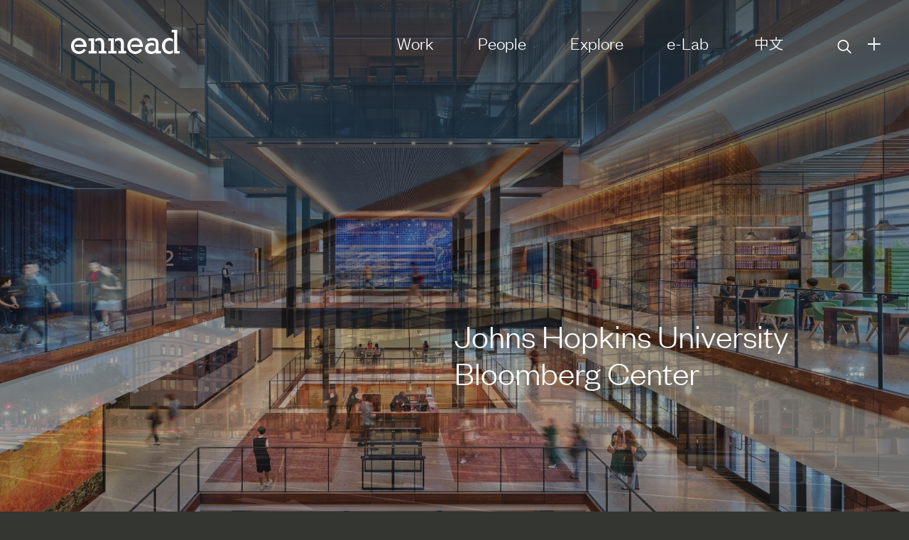

--- FILE ---
content_type: text/html; charset=UTF-8
request_url: https://www.ennead.com/work/jhu
body_size: 9876
content:
                  <!DOCTYPE html>
      <html lang="en" class="no-js">
      <head>
	   		   <meta
charset="utf-8"><meta
http-equiv="x-ua-compatible" content="ie=edge"><meta
name="viewport" content="user-scalable=no, width=device-width, height=device-height"><link
rel="home" href="https://www.ennead.com/" /><link
rel="alternate" href="https://www.ennead.com/" hreflang="en" /><link
rel="alternate" href="https://www.ennead.com/zh/" hreflang="zh" /><link
rel="stylesheet" type="text/css" href="https://www.ennead.com/resources/css/style.min.dd9bce86e92daeb0.css"><link
rel="apple-touch-icon" sizes="57x57" href="https://www.ennead.com/resources/images/favicon/apple-icon-57x57.png"><link
rel="apple-touch-icon" sizes="60x60" href="https://www.ennead.com/resources/images/favicon/apple-icon-60x60.png"><link
rel="apple-touch-icon" sizes="72x72" href="https://www.ennead.com/resources/images/favicon/apple-icon-72x72.png"><link
rel="apple-touch-icon" sizes="76x76" href="https://www.ennead.com/resources/images/favicon/apple-icon-76x76.png"><link
rel="apple-touch-icon" sizes="114x114" href="https://www.ennead.com/resources/images/favicon/apple-icon-114x114.png"><link
rel="apple-touch-icon" sizes="120x120" href="https://www.ennead.com/resources/images/favicon/apple-icon-120x120.png"><link
rel="apple-touch-icon" sizes="144x144" href="https://www.ennead.com/resources/images/favicon/apple-icon-144x144.png"><link
rel="apple-touch-icon" sizes="152x152" href="https://www.ennead.com/resources/images/favicon/apple-icon-152x152.png"><link
rel="apple-touch-icon" sizes="180x180" href="https://www.ennead.com/resources/images/favicon/apple-icon-180x180.png"><link
rel="icon" type="image/png" sizes="192x192"  href="https://www.ennead.com/resources/images/favicon/android-icon-192x192.png"><link
rel="icon" type="image/png" sizes="32x32" href="https://www.ennead.com/resources/images/favicon/favicon-32x32.png"><link
rel="icon" type="image/png" sizes="96x96" href="https://www.ennead.com/resources/images/favicon/favicon-96x96.png"><link
rel="icon" type="image/png" sizes="16x16" href="https://www.ennead.com/resources/images/favicon/favicon-16x16.png"><link
rel="manifest" href="https://www.ennead.com/resources/images/favicon/manifest.json"><meta
name="msapplication-TileColor" content="#ffffff"><meta
name="msapplication-TileImage" content="https://www.ennead.com/resources/images/favicon/ms-icon-144x144.png"><meta
name="theme-color" content="#ffffff">
		   <!-- HTML5 shim and Respond.js for IE8 support of HTML5 elements and media queries -->
		   <!-- WARNING: Respond.js doesn't work if you view the page via file:// -->
		   <!--[if lt IE 9]>
			   <script src="https://oss.maxcdn.com/html5shiv/3.7.2/html5shiv.min.js"></script>
			   <script src="https://oss.maxcdn.com/respond/1.4.2/respond.min.js"></script>
		   <![endif]-->
			 <!-- Google tag (gtag.js) --> <script async src="https://www.googletagmanager.com/gtag/js?id=G-HET57B5LT1"></script> <script> window.dataLayer = window.dataLayer || []; function gtag(){dataLayer.push(arguments);} gtag('js', new Date()); gtag('config', 'G-HET57B5LT1'); </script>
	      <title>Johns Hopkins University Bloomberg Center - ennead</title><meta name="generator" content="SEOmatic">
<meta name="description" content="Housed in a former purpose-built museum, this renovation creates a flexible and innovative academic building that convenes and strengthens Johns Hopkins…">
<meta name="referrer" content="no-referrer-when-downgrade">
<meta name="robots" content="all">
<meta content="enneadarchitects" property="fb:profile_id">
<meta content="en_US" property="og:locale">
<meta content="zh" property="og:locale:alternate">
<meta content="ennead" property="og:site_name">
<meta content="website" property="og:type">
<meta content="https://www.ennead.com/work/jhu" property="og:url">
<meta content="Johns Hopkins University Bloomberg Center" property="og:title">
<meta content="Housed in a former purpose-built museum, this renovation creates a flexible and innovative academic building that convenes and strengthens Johns Hopkins…" property="og:description">
<meta content="https://enneadweb.s3.amazonaws.com/work-images/1845_JHU/Final-Photography/_1200x630_crop_center-center_82_none/2023AK25_106.jpg?mtime=1697826399" property="og:image">
<meta content="1200" property="og:image:width">
<meta content="630" property="og:image:height">
<meta content="Ennead E Logo" property="og:image:alt">
<meta name="twitter:card" content="summary">
<meta name="twitter:site" content="@enneadarch">
<meta name="twitter:creator" content="@enneadarch">
<meta name="twitter:title" content="Johns Hopkins University Bloomberg Center">
<meta name="twitter:description" content="Housed in a former purpose-built museum, this renovation creates a flexible and innovative academic building that convenes and strengthens Johns Hopkins…">
<meta name="twitter:image" content="https://enneadweb.s3.amazonaws.com/work-images/1845_JHU/Final-Photography/_800x800_crop_center-center_82_none/2023AK25_106.jpg?mtime=1697826399">
<meta name="twitter:image:width" content="800">
<meta name="twitter:image:height" content="800">
<meta name="twitter:image:alt" content="Ennead E Logo">
<link href="https://www.ennead.com/work/jhu" rel="canonical">
<link href="https://www.ennead.com/" rel="home">
<link type="text/plain" href="https://www.ennead.com/humans.txt" rel="author">
<link href="https://www.ennead.com/zh/work/johns-hopkins-university-555-pennsylvania-avenue-formerly-newseum-freedom-forum-foundation-world-headquarters" rel="alternate" hreflang="zh">
<link href="https://www.ennead.com/work/jhu" rel="alternate" hreflang="x-default">
<link href="https://www.ennead.com/work/jhu" rel="alternate" hreflang="en-us"></head>
   <body class="single single-project page-bg page-dark" style="height: 100%;">
	   <!--[if lt IE 8]>
		   <p class="browserupgrade">You are using an <strong>outdated</strong> browser. Please <a href="http://browsehappy.com/">upgrade your browser</a> to improve your experience.</p>
	   <![endif]-->

	   		   			   <div class="spacer-100 hidden-print"></div>
		   	   
	   <div class="site-contact-overlay"></div>

	   <div id="page" class="hfeed site">
		   <a class="skip-link screen-reader-text" href="#content">Skip to content</a>

		   <header id="masthead" class="site-header hidden-print" role="banner">

		   	<div
class="site-contact" aria-expanded="false" role="banner"><div
class="container-fluid max-width site-contact-container"><div><div
class="hidden-md hidden-lg"><nav
id="site-mobile-navigation" class="mobile-navigation" role="navigation"><div
class="menu"><ul
class="nav-menu"><li
class="main-menu-items"  class="current-menu-item"><a
href="https://www.ennead.com/work">Work</a></li><li
class="main-menu-items" ><a
href="https://www.ennead.com/people">People</a></li><li
class="main-menu-items" ><a
href="https://www.ennead.com/explore">Explore</a></li><li
class="main-menu-items"><a
href="https://e-lab.ennead.com/">e-Lab</a></li><div
class="nav-sub-menu main-menu-items"><li
style="margin-top: 82px;" ><a
href="https://www.ennead.com/contact">Contact</a></li><li><a
href="https://www.ennead.com">News</a></li><li>
<a
href="https://www.ennead.com/zh/work/johns-hopkins-university-555-pennsylvania-avenue-formerly-newseum-freedom-forum-foundation-world-headquarters"><i
class="icon-chinese" aria-hidden="true"></i></a></li></div></ul><span></span></div></nav></div><div
class="hidden-sm hidden-xs"><div
class="row margin-top-1"><div
class="col-sm-12 margin-bottom-1"></div></div><div
class="row margin-top-3 hidden-xs hidden-sm hidden-md"></div><div
class="row"><div
class="col-sm-6"><div
class="row"><div
class="col-sm-12 col-md-6 site-contact-email-item"><p>New Business<br
/>
<span
class="text-muted"><a
href="mailto:Ennead%20%E2%80%94%20New%20Business%3Cbusiness%40ennead.com%3E">business@ennead.com</a></span></p></div><div
class="col-sm-12 col-md-6 site-contact-email-item"><p>Press<br
/>
<span
class="text-muted"><a
href="mailto:Ennead%20%E2%80%94%20Press%3Cpress%40ennead.com%3E">press@ennead.com</a></span></p></div><div
class="col-sm-12 col-md-6 site-contact-email-item"><p>Vendors<br
/>
<span
class="text-muted"><a
href="mailto:Ennead%20%E2%80%94%20Vendors%3Cvendors%40ennead.com%3E">vendors@ennead.com</a></span></p></div><div
class="col-sm-12 col-md-6 site-contact-email-item"><p>Webmaster<br
/>
<span
class="text-muted"><a
href="mailto:Ennead%20%E2%80%94%20Webmaster%3Cwebmaster%40ennead.com%3E">webmaster@ennead.com</a></span></p></div><div
class="col-sm-12 col-md-6 site-contact-email-item"><p>General Inquiries<br
/>
<span
class="text-muted"><a
href="mailto:Ennead%20%E2%80%94%20General%20Inquiries%3Cinfo%40ennead.com%3E">info@ennead.com</a></span></p></div></div><div
style="margin-top: 96px; font-size: 25px;" class="site-contact-email-item site-contact-employment"><p><a
href="https://www.ennead.com/">News</a></p></div><div
class="site-contact-email-item site-contact-employment" style="font-size: 25px;"><p><a
href="https://www.ennead.com/employment">Employment Opportunities</a></p></div></div><div
class="col-sm-6"><div
class="row"><div
class="col-sm-12 col-md-6 site-contact-header">
<img
width="480" height="300" src="https://enneadweb.s3.amazonaws.com/images/_mdLandscape/1WTC-office-DSC_2311.jpg" srcset="https://enneadweb.s3.amazonaws.com/images/_smLandscape/1WTC-office-DSC_2311.jpg 240w, https://enneadweb.s3.amazonaws.com/images/_mdLandscape/1WTC-office-DSC_2311.jpg 480w, https://enneadweb.s3.amazonaws.com/images/_lgLandscape/1WTC-office-DSC_2311.jpg 960w, https://enneadweb.s3.amazonaws.com/images/_xlLandscape/1WTC-office-DSC_2311.jpg 1440w, https://enneadweb.s3.amazonaws.com/images/_xxlLandscape/1WTC-office-DSC_2311.jpg 1920w" sizes="(min-width: 768px) calc(.25 * (100vw - 130px)), (min-width: 1280px) calc(.25 * (100vw - 260px)), calc(100vw - 48px)" class="entry-featured" alt="1 WTC office DSC 2311"  /><span
class="site-contact-location">New York</span><div
class="site-contact-content"><address>1 World Trade Center 40th Floor<br
/>
New York, NY 10007</address><p>													<a
href="tel:12128077171">+ 1.212.807.7171</a></p></div></div><div
class="col-sm-12 col-md-6 site-contact-header">
<img
width="480" height="300" src="https://enneadweb.s3.amazonaws.com/images/_mdLandscape/Shanghai-Office.jpg" srcset="https://enneadweb.s3.amazonaws.com/images/_smLandscape/Shanghai-Office.jpg 240w, https://enneadweb.s3.amazonaws.com/images/_mdLandscape/Shanghai-Office.jpg 480w, https://enneadweb.s3.amazonaws.com/images/_lgLandscape/Shanghai-Office.jpg 960w, https://enneadweb.s3.amazonaws.com/images/_xlLandscape/Shanghai-Office.jpg 1440w, https://enneadweb.s3.amazonaws.com/images/_xxlLandscape/Shanghai-Office.jpg 1920w" sizes="(min-width: 768px) calc(.25 * (100vw - 130px)), (min-width: 1280px) calc(.25 * (100vw - 260px)), calc(100vw - 48px)" class="entry-featured" alt="Shanghai Office"  /><span
class="site-contact-location">Shanghai</span><div
class="site-contact-content"><address>Suite 5205, Block 5, Bridge 8,<br
/>
No. 10 Jian Guo Zhong Road,<br
/>
Huangpu District,<br
/>
Shanghai 200025, PRC</address><p>													<a
href="tel:862133392600">+ 86.21.333.92600</a></p></div></div><div
class="col-sm-12 col-md-6 site-contact-header">
<img
width="480" height="300" src="https://enneadweb.s3.amazonaws.com/images/_mdLandscape/NeueHouse_Bradbury_Atrium-bw.jpg" srcset="https://enneadweb.s3.amazonaws.com/images/_smLandscape/NeueHouse_Bradbury_Atrium-bw.jpg 240w, https://enneadweb.s3.amazonaws.com/images/_mdLandscape/NeueHouse_Bradbury_Atrium-bw.jpg 480w, https://enneadweb.s3.amazonaws.com/images/_lgLandscape/NeueHouse_Bradbury_Atrium-bw.jpg 960w, https://enneadweb.s3.amazonaws.com/images/_xlLandscape/NeueHouse_Bradbury_Atrium-bw.jpg 1440w, https://enneadweb.s3.amazonaws.com/images/_xxlLandscape/NeueHouse_Bradbury_Atrium-bw.jpg 1920w" sizes="(min-width: 768px) calc(.25 * (100vw - 130px)), (min-width: 1280px) calc(.25 * (100vw - 260px)), calc(100vw - 48px)" class="entry-featured" alt="Neue House Bradbury Atrium bw"  /><span
class="site-contact-location">Los Angeles</span><div
class="site-contact-content"><address>The Bradbury Building<br
/>
Suite 205<br
/>
304 S Broadway<br
/>
Los Angeles, CA 90013</address></div></div></div></div></div></div><div
class="row main-menu-items" style="margin-top: 45px;"><div
class="col-sm-12"><ul
class="site-contact-social"><li><a
href="https://www.instagram.com/enneadarchitects/"><i
class="icon-instagram" aria-hidden="true"></i></a></li><li><a
href="https://www.linkedin.com/company/ennead-architects"><svg
version="1.1" class="linkedin-logo" xmlns="http://www.w3.org/2000/svg" xmlns:xlink="http://www.w3.org/1999/xlink" x="0px" y="0px"
viewBox="0 0 670.8 670.81" xml:space="preserve">
<g>
<g>
<path
d="M516.12,0H154.71C69.41,0,0,69.41,0,154.71v361.42c0,85.29,69.41,154.68,154.71,154.68h361.41
c85.29,0,154.68-69.39,154.68-154.68V154.71C670.8,69.41,601.41,0,516.12,0z M516.12,613.43H154.71
c-53.66,0-97.32-43.65-97.32-97.3V154.71c0-53.66,43.66-97.32,97.32-97.32h361.41c53.65,0,97.3,43.66,97.3,97.32v361.42
C613.42,569.78,569.77,613.43,516.12,613.43z"/>
</g>
</g>
<g>
<g>
<path
d="M120.62,260.93h92.07v296.19h-92.07V260.93z M166.67,113.7c29.42,0,53.34,23.94,53.34,53.41
c0,29.46-23.92,53.33-53.34,53.33c-29.51,0-53.35-23.87-53.35-53.33C113.31,137.63,137.16,113.7,166.67,113.7"/>
</g>
<g>
<path
d="M270.42,260.93h88.31v40.52H360c12.28-23.31,42.31-47.83,87.09-47.83c93.23,0,110.44,61.32,110.44,141.05v162.45H465.5
V413.08c0-34.35-0.59-78.55-47.85-78.55c-47.89,0-55.21,37.46-55.21,76.09v146.5h-92.02V260.93z"/>
</g>
</g>
</svg>
</a></li></ul></div></div></div><div
class="search-form-items" style="align-items: center;"><form
action="https://www.ennead.com/search">
<input
id="search-field-white"
name="searchQuery"  type="search" placeholder="Search" /></form></div></div></div>
			   <div class="container-fluid site-header-container max-width">
				   <div class="site-branding">

					   														<p class="site-title h2"><a href="https://www.ennead.com/" rel="home"><img src="https://www.ennead.com/resources/images/logo/ennead-e-logo.svg" alt="ennead" class="site-logo" width="22" /><img src="https://www.ennead.com/resources/images/logo/ennead-wordmark.svg" alt="ennead" class="site-wordmark" /><span class="site-logotype">ennead</span></a></p>
							
					   				   </div><!-- .site-branding -->

				   <nav id="site-navigation" class="main-navigation" role="navigation">
					   <div class="menu">

						   <ul id="header-nav-menu" class="nav-menu    ">

							<li class="menu-items-web"  class="current-menu-item" cl><a href="https://www.ennead.com/work">Work</a></li>
							   <li class="menu-items-web" ><a href="https://www.ennead.com/people">People</a></li>
							   <!-- <li><a href="https://www.ennead.com/results">Results</a></li> -->
							   <li class="menu-items-web" ><a href="https://www.ennead.com/explore">Explore</a></li>
							   <!-- <li><a href="https://www.ennead.com/vision">Vision</a></li> -->
							   <li class="menu-items-web"><a href="https://e-lab.ennead.com/">e-Lab</a></li>
							   <li class="menu-items-web">
								   									   <a href="https://www.ennead.com/zh/work/johns-hopkins-university-555-pennsylvania-avenue-formerly-newseum-freedom-forum-foundation-world-headquarters"><i class="icon-chinese" aria-hidden="true"></i></a>
								   							   </li>

							   <li class="search-li menu-items-web">
								   <img src="/resources/images/SearchIcon_white.svg" id="global-search-icon"></img>
							   </li>
							   <li class="search-li-mobile hide-on-search" id="mobile-search-li">
										<img src="/resources/images/SearchIcon_grey.svg" id="global-search-icon-mobile"></img>
									</li>
							   <li class="contact-toggle menu-items-web"><a href="#">&#43;</a></li>
						   </ul>

						  <div class="global-search-field">
								<form action="https://www.ennead.com/search">
								<div class="search-div">
								<input type="text" name="searchQuery" id="search-field" placeholder="Search"/>
								<input type="submit" name="q" id="q" class="submit-button"/>
								</div>
								</form>
								<span class="close"><span class="text">close search</span></span>
							</div>

						   <span></span><!-- Keep this for justifying nav menu items -->
					   </div>
				   </nav><!-- #site-navigation -->
			   </div>
		   </header><!-- #masthead -->
			


		   <div id="content" class="site-content" style="padding-top: 0rem;">

			   			   <div class="visible-print-block header-print">
				   <img src="https://www.ennead.com/resources/images/logo/ennead-header-print.svg" class="ennead-wordmark-print" />
			   </div>

			   
			   
			<div
class="b-header b-header-slider hidden-print"><div
class="b-header-overlay"></div><div
class="project-carousel"><div
style="background-image: url('https://enneadweb.s3.amazonaws.com/work-images/1845_JHU/Final-Photography/2023AK25_230.jpg')"></div><div
style="background-image: url('https://enneadweb.s3.amazonaws.com/work-images/1845_JHU/Final-Photography/2023AK25_239.jpg')"></div><div
style="background-image: url('https://enneadweb.s3.amazonaws.com/work-images/1845_JHU/Final-Photography/2023AK25_236.jpg')"></div></div></div><div
class="b-header hidden-print"></div><div
id="primary" class="content-area"><main
id="main" class="site-main" role="main"><div
class="container-fluid max-width"><article
id="post-210536" class="type-work has-cover-image hentry"><header
class="entry-header entry-header-overlay"><h1 class="entry-title entry-title-overlay hidden-print">Johns Hopkins University Bloomberg Center</h1></header><div
class="entry-content"><div
class="entry-cover-image visible-print-block">
<img
width="480" height="360" src="https://enneadweb.s3.amazonaws.com/work-images/1845_JHU/Final-Photography/_md/2023AK25_106.jpg" srcset="https://enneadweb.s3.amazonaws.com/work-images/1845_JHU/Final-Photography/_sm/2023AK25_106.jpg 240w, https://enneadweb.s3.amazonaws.com/work-images/1845_JHU/Final-Photography/_md/2023AK25_106.jpg 480w, https://enneadweb.s3.amazonaws.com/work-images/1845_JHU/Final-Photography/_lg/2023AK25_106.jpg 960w, https://enneadweb.s3.amazonaws.com/work-images/1845_JHU/Final-Photography/_xl/2023AK25_106.jpg 1440w, https://enneadweb.s3.amazonaws.com/work-images/1845_JHU/Final-Photography/_xxl/2023AK25_106.jpg 1920w" sizes="" class="entry-featured" alt="2023 AK25 106"></div><h2 class="project-title visible-print-block">Johns Hopkins University Bloomberg Center</h2><div
class="row"><div
class="col-sm-12"><h2 class="project-vision-statement h1">Housed in a former purpose-built museum, this renovation creates a flexible and innovative academic building that convenes and strengthens Johns Hopkins University’s (JHU) expertise, research, and presence in the nation&#039;s capital.</h2></div></div><div
class="filter-item" data-categories='[""]'><div
class="row hidden-print row margin-bottom-1"><div
class="col-sm-12">
<img
width="480" height="320" src="https://enneadweb.s3.amazonaws.com/work-images/JHU_555-Penn/_md/2023AK25_103.jpg" srcset="https://enneadweb.s3.amazonaws.com/work-images/JHU_555-Penn/_sm/2023AK25_103.jpg 240w, https://enneadweb.s3.amazonaws.com/work-images/JHU_555-Penn/_md/2023AK25_103.jpg 480w, https://enneadweb.s3.amazonaws.com/work-images/JHU_555-Penn/_lg/2023AK25_103.jpg 960w, https://enneadweb.s3.amazonaws.com/work-images/JHU_555-Penn/_xl/2023AK25_103.jpg 1440w, https://enneadweb.s3.amazonaws.com/work-images/JHU_555-Penn/_xxl/2023AK25_103.jpg 1920w" sizes="(min-width: 768px) calc(100vw - 100px), (min-width: 1280px) calc(100vw - 200px), calc(100vw - 48px)" class="entry-featured" alt="2023 AK25 103"></div></div></div><div
class="filter-item" data-categories='[""]'><div
class="row"><div
class="col-sm-6 margin-bottom-1 hidden-print">
<img
width="480" height="360" src="https://enneadweb.s3.amazonaws.com/work-images/JHU_555-Penn/BEFORE-AND-AFTER-GIF.gif" srcset="https://enneadweb.s3.amazonaws.com/work-images/JHU_555-Penn/BEFORE-AND-AFTER-GIF.gif 240w, https://enneadweb.s3.amazonaws.com/work-images/JHU_555-Penn/BEFORE-AND-AFTER-GIF.gif 480w, https://enneadweb.s3.amazonaws.com/work-images/JHU_555-Penn/BEFORE-AND-AFTER-GIF.gif 960w, https://enneadweb.s3.amazonaws.com/work-images/JHU_555-Penn/BEFORE-AND-AFTER-GIF.gif 1440w, https://enneadweb.s3.amazonaws.com/work-images/JHU_555-Penn/BEFORE-AND-AFTER-GIF.gif 1920w" sizes="(min-width: 768px) calc(.50 * (100vw - 130px)), (min-width: 1280px) calc(.50 * (100vw - 260px)), calc(100vw - 48px)" class="entry-featured" alt="BEFORE AND AFTER GIF"></div><div
class="col-sm-6 margin-bottom-1"><div
class="lead"><p>The JHU Hopkins Bloomberg Center is a revitalization of the former Newseum building
(designed in 2008 by Polshek Partnership, now Ennead Architects), which was designed for use as a museum, including a long-winding ramp from top to bottom and a monumental façade featuring the first amendment. By reconfiguring the interior layout and adapting the exterior presence, this reinvented building, done in collaboration with Rockwell Group and SmithGroup, has been optimized for a state-of-the-art learning environment that reinforces the identity of JHU's Washington, D.C. home and sparks a lively and active street presence.</p></div></div></div></div><div
class="filter-item" data-categories='[""]'><div
class="row"><div
class="col-sm-12"><blockquote
class="partner-quote margin-bottom-3"><p>&quot;We are delighted to work with Johns Hopkins University to transform this important site into the embodiment of the university&#039;s identity in Washington, D.C., and to design an innovative new home for its students and the community. It is a rare and exciting opportunity to be able to reimagine a project for an entirely new purpose and community.&#039;&#039;</p><footer><cite
title="Richard Olcott, Design Partner">Richard Olcott, Design Partner</cite></footer></blockquote></div></div></div><div
class="filter-item" data-categories='[""]'><div
class="row"><div
class="col-sm-6 margin-bottom-1"><div
class="lead"><p>The building establishes a strong identity for Johns Hopkins University within the District of Columbia with its prominent location along the axis connecting The White House and the U.S. Capitol Building and bridging between cultural and commercial precincts. Dedicated to the role of journalism and free speech in our democracy, the Newseum building was characterized by transparency to create a visually open and intellectually accessible stage for the public to learn about and interact with the process of news making throughout history. Leveraging this transparency and honoring the intent of the Newseum building, the JHU building reinforces community by making the entry level more visible and open to the street and by reinterpreting the facades and interiors to align with JHU’s own institutional mission.</p></div></div><div
class="col-sm-6 margin-bottom-1 hidden-print">
<img
width="480" height="360" src="https://enneadweb.s3.amazonaws.com/work-images/1845_JHU/Final-Photography/_md/2023AK25_106.jpg" srcset="https://enneadweb.s3.amazonaws.com/work-images/1845_JHU/Final-Photography/_sm/2023AK25_106.jpg 240w, https://enneadweb.s3.amazonaws.com/work-images/1845_JHU/Final-Photography/_md/2023AK25_106.jpg 480w, https://enneadweb.s3.amazonaws.com/work-images/1845_JHU/Final-Photography/_lg/2023AK25_106.jpg 960w, https://enneadweb.s3.amazonaws.com/work-images/1845_JHU/Final-Photography/_xl/2023AK25_106.jpg 1440w, https://enneadweb.s3.amazonaws.com/work-images/1845_JHU/Final-Photography/_xxl/2023AK25_106.jpg 1920w" sizes="(min-width: 768px) calc(.50 * (100vw - 130px)), (min-width: 1280px) calc(.50 * (100vw - 260px)), calc(100vw - 48px)" class="entry-featured" alt="2023 AK25 106"></div></div></div><div
class="filter-item" data-categories='[""]'><div
class="row hidden-print"></div></div><div
class="filter-item" data-categories='[""]'><div
class="row"><div
class="col-sm-12"><blockquote
class="partner-quote margin-bottom-3"><p>“Converting 555 Pennsylvania Avenue from a museum into a modern education facility to support Johns Hopkins University’s programs is an exciting challenge and we will greatly benefit from having the original building’s architects and engineers on our team.’’</p><footer><cite
title="Amy Mercurio, Johns Hopkins’ Senior Director of Design and Construction">Amy Mercurio, Johns Hopkins’ Senior Director of Design and Construction</cite></footer></blockquote></div></div></div><div
class="filter-item" data-categories='[""]'><div
class="row"><div
class="col-sm-6 margin-bottom-1 hidden-print"><div
class="project-body-carousel "><div>
<img
width="480" height="360" src="https://enneadweb.s3.amazonaws.com/work-images/1845_JHU/Final-Photography/_md/2023AK25_235-FullFrame.jpg" srcset="https://enneadweb.s3.amazonaws.com/work-images/1845_JHU/Final-Photography/_sm/2023AK25_235-FullFrame.jpg 240w, https://enneadweb.s3.amazonaws.com/work-images/1845_JHU/Final-Photography/_md/2023AK25_235-FullFrame.jpg 480w, https://enneadweb.s3.amazonaws.com/work-images/1845_JHU/Final-Photography/_lg/2023AK25_235-FullFrame.jpg 960w, https://enneadweb.s3.amazonaws.com/work-images/1845_JHU/Final-Photography/_xl/2023AK25_235-FullFrame.jpg 1440w, https://enneadweb.s3.amazonaws.com/work-images/1845_JHU/Final-Photography/_xxl/2023AK25_235-FullFrame.jpg 1920w" sizes="(min-width: 768px) calc(.50 * (100vw - 130px)), (min-width: 1280px) calc(.50 * (100vw - 260px)), calc(100vw - 48px)" class="entry-featured" alt="2023 AK25 235 Full Frame"></div><div>
<img
width="480" height="360" src="https://enneadweb.s3.amazonaws.com/work-images/JHU_555-Penn/_md/2023AK25_236.jpg" srcset="https://enneadweb.s3.amazonaws.com/work-images/JHU_555-Penn/_sm/2023AK25_236.jpg 240w, https://enneadweb.s3.amazonaws.com/work-images/JHU_555-Penn/_md/2023AK25_236.jpg 480w, https://enneadweb.s3.amazonaws.com/work-images/JHU_555-Penn/_lg/2023AK25_236.jpg 960w, https://enneadweb.s3.amazonaws.com/work-images/JHU_555-Penn/_xl/2023AK25_236.jpg 1440w, https://enneadweb.s3.amazonaws.com/work-images/JHU_555-Penn/_xxl/2023AK25_236.jpg 1920w" sizes="(min-width: 768px) calc(.50 * (100vw - 130px)), (min-width: 1280px) calc(.50 * (100vw - 260px)), calc(100vw - 48px)" class="entry-featured" alt="2023 AK25 236"></div></div></div><div
class="col-sm-6 margin-bottom-1"><div
class="lead"><p>The Hopkins Bloomberg Center reinterprets the original Newseum’s façade with a renewed material palette that reinforces Johns Hopkins’ institutional identity and reflects the surrounding historic context. Maintaining much of the careful planning and alignments already established, subtle shifts in the façade components bring more natural light into the building to promote health and wellness within the interior.</p></div></div></div></div><div
class="filter-item" data-categories='[""]'><div
class="row"><div
class="col-sm-6 margin-bottom-1"><div
class="lead"><p>This renovation simplifies and reorganizes the Newseum’s building plan. Originally intended to accommodate a highly specialized and linear exhibit experience, the new plan reconfigures the floorplates to increase the building’s square footage, modifies the building systems to support JHU’s academic efforts and sustainability goals, and provides accessibility. To support numerous University programs active in Washington, D.C., Baltimore, and around the world, the building’s design emphasizes flexibility, allowing for responsiveness to the needs of multiple programs and emerging pedagogies.<br></p></div></div><div
class="col-sm-6 margin-bottom-1 hidden-print"><div
class="project-body-carousel "><div>
<img
width="480" height="320" src="https://enneadweb.s3.amazonaws.com/work-images/JHU_555-Penn/_md/2023AK25_248.jpg" srcset="https://enneadweb.s3.amazonaws.com/work-images/JHU_555-Penn/_sm/2023AK25_248.jpg 240w, https://enneadweb.s3.amazonaws.com/work-images/JHU_555-Penn/_md/2023AK25_248.jpg 480w, https://enneadweb.s3.amazonaws.com/work-images/JHU_555-Penn/_lg/2023AK25_248.jpg 960w, https://enneadweb.s3.amazonaws.com/work-images/JHU_555-Penn/_xl/2023AK25_248.jpg 1440w, https://enneadweb.s3.amazonaws.com/work-images/JHU_555-Penn/_xxl/2023AK25_248.jpg 1920w" sizes="(min-width: 768px) calc(.50 * (100vw - 130px)), (min-width: 1280px) calc(.50 * (100vw - 260px)), calc(100vw - 48px)" class="entry-featured" alt="2023 AK25 248"></div><div>
<img
width="480" height="320" src="https://enneadweb.s3.amazonaws.com/work-images/JHU_555-Penn/_md/2023AK25_239-FullFrame.jpg" srcset="https://enneadweb.s3.amazonaws.com/work-images/JHU_555-Penn/_sm/2023AK25_239-FullFrame.jpg 240w, https://enneadweb.s3.amazonaws.com/work-images/JHU_555-Penn/_md/2023AK25_239-FullFrame.jpg 480w, https://enneadweb.s3.amazonaws.com/work-images/JHU_555-Penn/_lg/2023AK25_239-FullFrame.jpg 960w, https://enneadweb.s3.amazonaws.com/work-images/JHU_555-Penn/_xl/2023AK25_239-FullFrame.jpg 1440w, https://enneadweb.s3.amazonaws.com/work-images/JHU_555-Penn/_xxl/2023AK25_239-FullFrame.jpg 1920w" sizes="(min-width: 768px) calc(.50 * (100vw - 130px)), (min-width: 1280px) calc(.50 * (100vw - 260px)), calc(100vw - 48px)" class="entry-featured" alt="2023 AK25 239 Full Frame"></div><div>
<img
width="480" height="320" src="https://enneadweb.s3.amazonaws.com/work-images/JHU_555-Penn/_md/2023AK25_121.jpg" srcset="https://enneadweb.s3.amazonaws.com/work-images/JHU_555-Penn/_sm/2023AK25_121.jpg 240w, https://enneadweb.s3.amazonaws.com/work-images/JHU_555-Penn/_md/2023AK25_121.jpg 480w, https://enneadweb.s3.amazonaws.com/work-images/JHU_555-Penn/_lg/2023AK25_121.jpg 960w, https://enneadweb.s3.amazonaws.com/work-images/JHU_555-Penn/_xl/2023AK25_121.jpg 1440w, https://enneadweb.s3.amazonaws.com/work-images/JHU_555-Penn/_xxl/2023AK25_121.jpg 1920w" sizes="(min-width: 768px) calc(.50 * (100vw - 130px)), (min-width: 1280px) calc(.50 * (100vw - 260px)), calc(100vw - 48px)" class="entry-featured" alt="2023 AK25 121"></div></div></div></div></div><div
class="filter-item" data-categories='[""]'><div
class="row"><div
class="col-sm-6 margin-bottom-1 hidden-print">
<img
width="480" height="640" src="https://enneadweb.s3.amazonaws.com/work-images/JHU_555-Penn/_md/2023AK25_110.jpg" srcset="https://enneadweb.s3.amazonaws.com/work-images/JHU_555-Penn/_sm/2023AK25_110.jpg 240w, https://enneadweb.s3.amazonaws.com/work-images/JHU_555-Penn/_md/2023AK25_110.jpg 480w, https://enneadweb.s3.amazonaws.com/work-images/JHU_555-Penn/_lg/2023AK25_110.jpg 960w, https://enneadweb.s3.amazonaws.com/work-images/JHU_555-Penn/_xl/2023AK25_110.jpg 1440w, https://enneadweb.s3.amazonaws.com/work-images/JHU_555-Penn/_xxl/2023AK25_110.jpg 1920w" sizes="(min-width: 768px) calc(.50 * (100vw - 130px)), (min-width: 1280px) calc(.50 * (100vw - 260px)), calc(100vw - 48px)" class="entry-featured" alt="2023 AK25 110"></div><div
class="col-sm-6 margin-bottom-1"><div
class="lead"><p>The renovated building offers convening spaces for experts, policymakers, and academic and policy leaders within a collaborative learning and working environment. The new academic building includes classrooms, offices, conferencing space, and media suites. The atrium of the building features a cascading “room stair”, a “room bridge”, a “beach” for informal gathering, and a 370 +/- seat theater with pre-function space. The building has multiple roof terraces, with stunning views of Pennsylvania Avenue and the Capitol Building. Café spaces complement the other amenities of this building.</p></div></div></div></div><div
class="filter-item" data-categories='[""]'><div
class="row margin-bottom-3 hidden-print"><div
class="col-sm-12"><p>To learn more on the transformation of the Newseum into the Johns Hopkins Bloomberg Center, click <a
href="https://www.ennead-engage.com/jhu/" target="_blank" rel="noreferrer noopener">here</a>.</p></div></div></div><section
id="details" class="info-section container-fluid max-width"><div
class="row"><div
class="col-sm-6"><header
class="info-section-header"><h3 class="info-section-title h1">Details</h3></header></div><div
class="col-sm-6 margin-bottom-3"><div
class="info-section-content"><dl><dt>Year</dt><dd>2023</dd><dt>Location</dt><dd>Washington, D.C.</dd><dt>Size</dt><dd>435,000 GSF</dd><dt>Program</dt><dd>Theater, Cafe, Conference center, Libraries, Student lounge, Multi-purpose rooms, Higher-ed collaborative learning, Exterior terraces, Active learning classrooms</dd></dl></div></div></div></section><section
id="team" class="info-section container-fluid max-width"><div
class="row"><div
class="col-sm-6"><header
class="info-section-header"><h3 class="info-section-title h1">Team</h3></header></div><div
class="col-sm-6 margin-bottom-3"><div
class="info-section-content"><dl><dt>Ennead Design Team</dt><dd>
<a
href="https://www.ennead.com/people/richard-olcott">Richard Olcott</a>, <a
href="https://www.ennead.com/people/kevin-mcclurkan">Kevin McClurkan</a>, <a
href="https://www.ennead.com/people/felicia-berger">Felicia Berger</a>, <a
href="https://www.ennead.com/people/alex-obriant">Alex O&#039;Briant</a>, Billy Erhard, Darla Elsbernd, Christina Fazio, Xiaoheng Hazel Hu, John Jordan, Kathleen Kulpa, Marianne Lau, Hyunjoo Lee, Mariel Mora Llorens, Shelley Yang</dd><dt>Architect of Record</dt><dd>
SmithGroup</dd><dt>Interior Design Architect</dt><dd>
Rockwell Group</dd><dt>Renderings</dt><dd>
Bloom, Rockwell Group</dd><dt>Photographer</dt><dd>
Alan Karchmer</dd></dl></div></div></div></section><section
id="awards" class="info-section container-fluid max-width"><div
class="row"><div
class="col-sm-6"><header
class="section-header"><h3 class="info-section-title h1">Awards</h3></header></div><div
class="col-sm-6 margin-bottom-3"><div
class="section-content"><div
class="b-archive b-archive-horizontal"><ul
class="b-archive-list"><li
class="b-archive-year"><span
class="b-archive-year-span">2024</span><ul
class="b-archive-year-list"><li
class="b-archive-item">Prix Versailles, World&#039;s Most Beautiful Campuses</li><li
class="b-archive-item">AIA DC</li><li
class="b-archive-item">Architizer A+ Awards</li><li
class="b-archive-item">Architecture Masterprize, Project of the Year</li><li
class="b-archive-item">Chicago Athenaeum American Architecture Award</li></ul></li></ul></div></div></div></div></section><section
id="press" class="info-section container-fluid max-width"><div
class="row"><div
class="col-sm-6"><header
class="section-header"><h3 class="info-section-title h1">Press</h3></header></div><div
class="col-sm-6 margin-bottom-3"><div
class="section-content"><div
class="b-archive b-archive-horizontal"><ul
class="b-archive-list"><li
class="b-archive-year"><span
class="b-archive-year-span">2024</span><ul
class="b-archive-year-list"><li
class="b-archive-item"><a
href="https://www.arcat.com/podcast/111">Cherise Lakeside. &quot;Episode 91: Tennessee Pink Marble | Johns Hopkins University Bloomberg Center&quot; (DETAILED Podcast, 4-19-2024)</a></li></ul></li><li
class="b-archive-year"><span
class="b-archive-year-span">2023</span><ul
class="b-archive-year-list"><li
class="b-archive-item"><a
href="https://baltimorefishbowl.com/stories/johns-hopkins-university-dedicates-its-new-home-in-the-nations-capital-the-hopkins-bloomberg-center-at-the-former-newseum/">Gunts, Ed. &quot;Johns Hopkins University dedicates its new home in the nation’s capital, the Hopkins Bloomberg Center at the former Newseum&quot; (Baltimore Fishbowl, 10/20/2023)</a></li><li
class="b-archive-item"><a
href="https://www.bdcnetwork.com/johns-hopkins-transforms-former-museum-learning-and-research-center">Caulfield, John. &quot;Johns Hopkins transforms a former museum into a learning and research center&quot; (BDC , 10/19/2023)</a></li><li
class="b-archive-item"><a
href="https://hub.jhu.edu/2023/10/18/hopkins-bloomberg-center-art-architecture/">JHU Hub. &quot;Johns Hopkins University Opens New state-of-the-art Higher Education Facility on Pennsylvania Avenue in the Heart of Washington, D.C.&quot; (Hub, 10/18/2023)</a></li><li
class="b-archive-item"><a
href="https://www.washingtonpost.com/education/2023/10/06/johns-hopkins-dc-building-government-school/">Anderson, Nick. &quot;Johns Hopkins opens new D.C. academic center in an old museum site&quot; (Washington Post, 10/6/2023)</a></li><li
class="b-archive-item"><a
href="https://www.bloomberg.com/news/articles/2023-10-18/citylab-event-livestream-highlights-takeaways-from-day-1">Bloomberg CityLab. &quot;Global Mayors, Urban Leaders Meet for Day 1 of CityLab Event&quot; (Bloomberg, (10/18/2023)</a></li><li
class="b-archive-item"><a
href="https://baltimorefishbowl.com/stories/johns-hopkins-university-dedicates-its-new-home-in-the-nations-capital-the-hopkins-bloomberg-center-at-the-former-newseum/">Gunts, Ed. &quot;Johns Hopkins University dedicates its new home in the nation’s capital, the Hopkins Bloomberg Center at the former Newseum&quot; (Baltimore Fishbowl, 10/20/2023)</a></li><li
class="b-archive-item"><a
href="https://hub.jhu.edu/2023/10/06/johns-hopkins-new-home-announces-school-government-policy/">JHU Hub. &quot;Johns Hopkins Opens New Home in Washington, D.C., Announces School of Government and Policy&quot; (Hub, 10/6/2023)</a></li><li
class="b-archive-item"><a
href="https://hub.jhu.edu/2023/10/06/hopkins-bloomberg-center-opens-its-doors/">JHU Hub. &quot;Johns Hopkins University Opens a New Home in Washington, D.C.&quot; (Hub, 10/6/2023)</a></li><li
class="b-archive-item"><a
href="https://www.clintonherald.com/news/national_news/johns-hopkins-university-bloomberg-center-dedication-opening-ceremony/image_55ad5a8f-87d4-5b12-a6a6-289b5927c971.html">Kayne, Eric. &quot;Johns Hopkins University Bloomberg Center Dedication &amp; Opening Ceremony&quot; (Clinton Herald, 10/19/2023)</a></li><li
class="b-archive-item"><a
href="https://www.asumag.com/planning-design/renovation/article/21275187/johns-hopkins-university-opens-435000squarefoot-facility-in-washington-dc">Kennedy, Mike. &quot;Johns Hopkins University opens 435,000-square-foot facility in Washington, D.C.&quot; (American School &amp; University, 10-9-2023)</a></li><li
class="b-archive-item"><a
href="https://www.aiany.org/news/in-the-news-october-25-2023/">Miller, Linda G. &quot;Ten-story Transformation of Johns Hopkins University Bloomberg Center&quot; (AIA New York, 10-25-2023)</a></li></ul></li></ul></div></div></div></div></section></div><footer
class="entry-footer container-fluid max-width"></footer></article><section
class="share hidden-print container-fluid max-width"><div
class="row"><div
class="col-sm-7 col-sm-push-2 margin-bottom-1"><header
class="section-header">
<a
href="https://www.ennead.com/typology/education" class="entry-primary-typology">View All Education</a></header></div><div
class="col-sm-3 col-sm-push-2"><ul
class="entry-social-list"><li><a
href="https://www.instagram.com/enneadarchitects/"><i
class="icon-instagram" aria-hidden="true"></i></a></li><li><a
href="https://www.linkedin.com/company/ennead-architects"><svg
version="1.1" class="linkedin-logo" xmlns="http://www.w3.org/2000/svg" xmlns:xlink="http://www.w3.org/1999/xlink" x="0px" y="0px"
viewBox="0 0 670.8 670.81" xml:space="preserve">
<g>
<g>
<path
d="M516.12,0H154.71C69.41,0,0,69.41,0,154.71v361.42c0,85.29,69.41,154.68,154.71,154.68h361.41
c85.29,0,154.68-69.39,154.68-154.68V154.71C670.8,69.41,601.41,0,516.12,0z M516.12,613.43H154.71
c-53.66,0-97.32-43.65-97.32-97.3V154.71c0-53.66,43.66-97.32,97.32-97.32h361.41c53.65,0,97.3,43.66,97.3,97.32v361.42
C613.42,569.78,569.77,613.43,516.12,613.43z"/>
</g>
</g>
<g>
<g>
<path
d="M120.62,260.93h92.07v296.19h-92.07V260.93z M166.67,113.7c29.42,0,53.34,23.94,53.34,53.41
c0,29.46-23.92,53.33-53.34,53.33c-29.51,0-53.35-23.87-53.35-53.33C113.31,137.63,137.16,113.7,166.67,113.7"/>
</g>
<g>
<path
d="M270.42,260.93h88.31v40.52H360c12.28-23.31,42.31-47.83,87.09-47.83c93.23,0,110.44,61.32,110.44,141.05v162.45H465.5
V413.08c0-34.35-0.59-78.55-47.85-78.55c-47.89,0-55.21,37.46-55.21,76.09v146.5h-92.02V260.93z"/>
</g>
</g>
</svg>
</a></li><li><a
href="#" id="document-print"><i
class="icon-print" aria-hidden="true"></i></a></li></ul></div><div
class="col-sm-2 col-sm-pull-10"><div
class="site-info">
<a
href="#" class="back-to-top" rel="home">Back to Top</a></div></div></div></section></div></main></div>	
		   </div><!-- #content -->

		   <footer id="colophon" class="site-footer" role="contentinfo">
			   <div class="container-fluid max-width hidden-print">
				   <div class="row">
					   					   				   </div>
			   </div>

			   			   <div class="visible-print-block footer-print">
				   <img src="https://www.ennead.com/resources/images/logo/ennead-footer-print.svg" class="ennead-footer-print" />
			   </div>
		   </footer><!-- #colophon -->
	   </div><!-- #page -->


		   <script src="https://www.ennead.com/resources/js/lib/jquery/jquery.min.js"></script>
		   <script>window.History = {options: {html4Mode: true, disableSuid: true}};</script>
		   <script src="https://www.ennead.com/resources/js/lib/history/jquery.history.js"></script>
		   <script src="https://www.ennead.com/resources/js/main.min.5b5cddc2c80d778d.js"></script>

	   	   
	   
   <script type="application/ld+json">{"@context":"http://schema.org","@graph":[{"@type":"WebSite","author":{"@id":"https://www.ennead.com/#identity"},"copyrightHolder":{"@id":"https://www.ennead.com/#identity"},"copyrightYear":"2022","creator":{"@id":"https://www.ennead.com/#creator"},"dateModified":"2025-12-01T15:08:11-05:00","datePublished":"2022-02-08T16:59:00-05:00","description":"Housed in a former purpose-built museum, this renovation creates a flexible and innovative academic building that convenes and strengthens Johns Hopkins University’s (JHU) expertise, research, and presence in the nation's capital.","headline":"Johns Hopkins University Bloomberg Center","image":{"@type":"ImageObject","url":"https://enneadweb.s3.amazonaws.com/work-images/1845_JHU/Final-Photography/_1200x630_crop_center-center_82_none/2023AK25_106.jpg?mtime=1697826399"},"inLanguage":"en-us","mainEntityOfPage":"https://www.ennead.com/work/jhu","name":"Johns Hopkins University Bloomberg Center","publisher":{"@id":"https://www.ennead.com/#creator"},"url":"https://www.ennead.com/work/jhu"},{"@id":"https://www.ennead.com/#identity","@type":"LocalBusiness","alternateName":"Ennead Architects","description":"Ennead Architects makes transformative architecture for institutions in the public realm.","image":{"@type":"ImageObject","height":"500","url":"https://s3.us-east-1.amazonaws.com/enneadweb/images/ennead-e-logo.gif","width":"500"},"logo":{"@type":"ImageObject","height":"60","url":"https://enneadweb.s3.amazonaws.com/images/ennead-e-logo.gif?mtime=1462558347","width":"60"},"name":"ennead","priceRange":"$","url":"https://www.ennead.com/"},{"@id":"https://www.schemadesign.com/#creator","@type":"LocalBusiness","name":"Schema Design","priceRange":"$","url":"https://www.schemadesign.com/"},{"@type":"BreadcrumbList","description":"Breadcrumbs list","itemListElement":[{"@type":"ListItem","item":"https://www.ennead.com/","name":"Homepage","position":1},{"@type":"ListItem","item":"https://www.ennead.com/work","name":"Work Index","position":2},{"@type":"ListItem","item":"https://www.ennead.com/work/jhu","name":"Johns Hopkins University Bloomberg Center","position":3}],"name":"Breadcrumbs"}]}</script></body>
   </html>


--- FILE ---
content_type: text/css
request_url: https://www.ennead.com/resources/css/style.min.dd9bce86e92daeb0.css
body_size: 45429
content:
/* @override 
	http://ennead.local/resources/css/style.css */

/* @group Base */
/* @group Typography */
body,
button,
input,
select,
textarea {
	color: #404040;
	font-family: sans-serif;
	font-size: 16px;
	font-size: 1rem;
	line-height: 1.5;
}

h1,
h2,
h3,
h4,
h5,
h6 {
	clear: both;
}

p {
	margin-bottom: 1.5em;
}

dfn,
cite,
em,
i {
	font-style: italic;
}

blockquote {
	margin: 0 1.5em;
}

address {
	margin: 0 0 1.5em;
}

pre {
	background: #eee;
	font-family: "Courier 10 Pitch", Courier, monospace;
	font-size: 15px;
	font-size: 0.9375rem;
	line-height: 1.6;
	margin-bottom: 1.6em;
	max-width: 100%;
	overflow: auto;
	padding: 1.6em;
}

code,
kbd,
tt,
var {
	font-family: Monaco, Consolas, "Andale Mono", "DejaVu Sans Mono", monospace;
	font-size: 15px;
	font-size: 0.9375rem;
}

abbr,
acronym {
	border-bottom: 1px dotted #666;
	cursor: help;
}

mark,
ins {
	background: #fff9c0;
	text-decoration: none;
}

big {
	font-size: 125%;
}
/* @end Typography */

/* @group Elements */
html {
	-webkit-box-sizing: border-box;
	   -moz-box-sizing: border-box;
	        box-sizing: border-box;
}

*,
*:before,
*:after { /* Inherit box-sizing to make it easier to change the property for components that leverage other behavior; see http://css-tricks.com/inheriting-box-sizing-probably-slightly-better-best-practice/ */
	-webkit-box-sizing: inherit;
	   -moz-box-sizing: inherit;
	        box-sizing: inherit;
}

body {
	background: #fff; /* Fallback for when there is no custom background color defined. */
}

blockquote:before,
blockquote:after,
q:before,
q:after {
	content: "";
}

blockquote,
q {
	quotes: "" "";
}

hr {
	background-color: #ccc;
	border: 0;
	height: 1px;
	margin-bottom: 1.5em;
}

ul,
ol {
	margin: 0 0 1.5em 3em;
}

ul {
	list-style: disc;
}

ol {
	list-style: decimal;
}

li > ul,
li > ol {
	margin-bottom: 0;
	margin-left: 1.5em;
}

dt {
	font-weight: bold;
}

dd {
	margin: 0 1.5em 1.5em;
}

img {
	height: auto; /* Make sure images are scaled correctly. */
	max-width: 100%; /* Adhere to container width. */
	pointer-events: none !important; 
}

table {
	margin: 0 0 1.5em;
	width: 100%;
}
/* @end Elements */

/* @group Links */
a {
	color: royalblue;
}

a:visited {
	color: purple;
}

a:hover,
a:focus,
a:active {
	color: midnightblue;
}

a:focus {
	outline: thin dotted;
}

a:hover,
a:active {
	outline: 0;
}
/* @end Links */

/* @group Media */
embed,
iframe,
object {
	max-width: 100%;
}

.hidden-item {
	display: none !important;
}
/* @end Media */
@charset "UTF-8";
/*!
 * Bootstrap v3.3.5 (http://getbootstrap.com)
 * Copyright 2011-2015 Twitter, Inc.
 * Licensed under MIT (https://github.com/twbs/bootstrap/blob/master/LICENSE)
 */
/* Custom Bootstrap Variables */
/*! normalize.css v3.0.3 | MIT License | github.com/necolas/normalize.css */
html {
  font-family: sans-serif;
  -ms-text-size-adjust: 100%;
  -webkit-text-size-adjust: 100%;
}

body {
  margin: 0;
}

article,
aside,
details,
figcaption,
figure,
footer,
header,
hgroup,
main,
menu,
nav,
section,
summary {
  display: block;
}

audio,
canvas,
progress,
video {
  display: inline-block;
  vertical-align: baseline;
}

audio:not([controls]) {
  display: none;
  height: 0;
}

[hidden],
template {
  display: none;
}

a {
  background-color: transparent;
}

a:active,
a:hover {
  outline: 0;
}

abbr[title] {
  border-bottom: 1px dotted;
}

b,
strong {
  font-weight: bold;
}

dfn {
  font-style: italic;
}

h1 {
  font-size: 2em;
  margin: 0.67em 0;
}

mark {
  background: #ff0;
  color: #000;
}

small {
  font-size: 80%;
}

sub,
sup {
  font-size: 75%;
  line-height: 0;
  position: relative;
  vertical-align: baseline;
}

sup {
  top: -0.5em;
}

sub {
  bottom: -0.25em;
}

img {
  border: 0;
}

svg:not(:root) {
  overflow: hidden;
}

figure {
  margin: 1em 40px;
}

hr {
  -webkit-box-sizing: content-box;
     -moz-box-sizing: content-box;
          box-sizing: content-box;
  height: 0;
}

pre {
  overflow: auto;
}

code,
kbd,
pre,
samp {
  font-family: monospace, monospace;
  font-size: 1em;
}

button,
input,
optgroup,
select,
textarea {
  color: inherit;
  font: inherit;
  margin: 0;
}

button {
  overflow: visible;
}

button,
select {
  text-transform: none;
}

button,
html input[type=button],
input[type=reset],
input[type=submit] {
  -webkit-appearance: button;
  cursor: pointer;
}

button[disabled],
html input[disabled] {
  cursor: default;
}

button::-moz-focus-inner,
input::-moz-focus-inner {
  border: 0;
  padding: 0;
}

input {
  line-height: normal;
}

input[type=checkbox],
input[type=radio] {
  -webkit-box-sizing: border-box;
     -moz-box-sizing: border-box;
          box-sizing: border-box;
  padding: 0;
}

input[type=number]::-webkit-inner-spin-button,
input[type=number]::-webkit-outer-spin-button {
  height: auto;
}

input[type=search] {
  -webkit-appearance: textfield;
  -webkit-box-sizing: content-box;
     -moz-box-sizing: content-box;
          box-sizing: content-box;
}

input[type=search]::-webkit-search-cancel-button,
input[type=search]::-webkit-search-decoration {
  -webkit-appearance: none;
}

fieldset {
  border: 1px solid #c0c0c0;
  margin: 0 2px;
  padding: 0.35em 0.625em 0.75em;
}

legend {
  border: 0;
  padding: 0;
}

textarea {
  overflow: auto;
}

optgroup {
  font-weight: bold;
}

table {
  border-collapse: collapse;
  border-spacing: 0;
}

td,
th {
  padding: 0;
}

/*! Source: https://github.com/h5bp/html5-boilerplate/blob/master/src/css/main.css */
@media print {
  *,
*:before,
*:after {
    background: transparent !important;
    color: #000 !important;
    -webkit-box-shadow: none !important;
            box-shadow: none !important;
    text-shadow: none !important;
  }

  a,
a:visited {
    text-decoration: underline;
  }

  a[href]:after {
    content: " (" attr(href) ")";
  }

  abbr[title]:after {
    content: " (" attr(title) ")";
  }

  a[href^="#"]:after,
a[href^="javascript:"]:after {
    content: "";
  }

  pre,
blockquote {
    border: 1px solid #999;
    page-break-inside: avoid;
  }

  thead {
    display: table-header-group;
  }

  tr,
img {
    page-break-inside: avoid;
  }

  img {
    max-width: 100% !important;
  }

  p,
h2,
h3 {
    orphans: 3;
    widows: 3;
  }

  h2,
h3 {
    page-break-after: avoid;
  }

  .navbar {
    display: none;
  }

  .btn > .caret,
.dropup > .btn > .caret {
    border-top-color: #000 !important;
  }

  .label {
    border: 1px solid #000;
  }

  .table {
    border-collapse: collapse !important;
  }
  .table td,
.table th {
    background-color: #fff !important;
  }

  .table-bordered th,
.table-bordered td {
    border: 1px solid #ddd !important;
  }
}
* {
  -webkit-box-sizing: border-box;
  -moz-box-sizing: border-box;
  box-sizing: border-box;
}

*:before,
*:after {
  -webkit-box-sizing: border-box;
  -moz-box-sizing: border-box;
  box-sizing: border-box;
}

html {
  font-size: 10px;
  -webkit-tap-highlight-color: rgba(0, 0, 0, 0);
}

body {
  font-family: "Helvetica Neue", Helvetica, Arial, sans-serif;
  font-size: 14px;
  line-height: 1.428571429;
  color: #333333;
  background-color: #fff;
}

input,
button,
select,
textarea {
  font-family: inherit;
  font-size: inherit;
  line-height: inherit;
}

a {
  color: #337ab7;
  text-decoration: none;
}
a:hover, a:focus {
  color: #23527c;
  text-decoration: underline;
}
a:focus {
  outline: 5px auto -webkit-focus-ring-color;
  outline-offset: -2px;
}

figure {
  margin: 0;
}

img {
  vertical-align: middle;
}

.img-responsive {
  display: block;
  max-width: 100%;
  height: auto;
}

.img-rounded {
  border-radius: 6px;
}

.img-thumbnail {
  padding: 4px;
  line-height: 1.428571429;
  background-color: #fff;
  border: 1px solid #ddd;
  border-radius: 4px;
  -webkit-transition: all 0.2s ease-in-out;
  -o-transition: all 0.2s ease-in-out;
  -moz-transition: all 0.2s ease-in-out;
  transition: all 0.2s ease-in-out;
  display: inline-block;
  max-width: 100%;
  height: auto;
}

.img-circle {
  border-radius: 50%;
}

hr {
  margin-top: 20px;
  margin-bottom: 20px;
  border: 0;
  border-top: 1px solid #eeeeee;
}

.sr-only {
  position: absolute;
  width: 1px;
  height: 1px;
  margin: -1px;
  padding: 0;
  overflow: hidden;
  clip: rect(0, 0, 0, 0);
  border: 0;
}

.sr-only-focusable:active, .sr-only-focusable:focus {
  position: static;
  width: auto;
  height: auto;
  margin: 0;
  overflow: visible;
  clip: auto;
}

[role=button] {
  cursor: pointer;
}

h1, h2, h3, h4, h5, h6,
.h1, .h2, .h3, .h4, .h5, .h6 {
  font-family: inherit;
  font-weight: 500;
  line-height: 1.1;
  color: inherit;
}
h1 small,
h1 .small, h2 small,
h2 .small, h3 small,
h3 .small, h4 small,
h4 .small, h5 small,
h5 .small, h6 small,
h6 .small,
.h1 small,
.h1 .small, .h2 small,
.h2 .small, .h3 small,
.h3 .small, .h4 small,
.h4 .small, .h5 small,
.h5 .small, .h6 small,
.h6 .small {
  font-weight: normal;
  line-height: 1;
  color: #777777;
}

h1, .h1,
h2, .h2,
h3, .h3 {
  margin-top: 20px;
  margin-bottom: 10px;
}
h1 small,
h1 .small, .h1 small,
.h1 .small,
h2 small,
h2 .small, .h2 small,
.h2 .small,
h3 small,
h3 .small, .h3 small,
.h3 .small {
  font-size: 65%;
}

h4, .h4,
h5, .h5,
h6, .h6 {
  margin-top: 10px;
  margin-bottom: 10px;
}
h4 small,
h4 .small, .h4 small,
.h4 .small,
h5 small,
h5 .small, .h5 small,
.h5 .small,
h6 small,
h6 .small, .h6 small,
.h6 .small {
  font-size: 75%;
}

h1, .h1 {
  font-size: 36px;
}

h2, .h2 {
  font-size: 30px;
}

h3, .h3 {
  font-size: 24px;
}

h4, .h4 {
  font-size: 18px;
}

h5, .h5 {
  font-size: 14px;
}

h6, .h6 {
  font-size: 12px;
}

p {
  margin: 0 0 10px;
}

.lead {
  margin-bottom: 20px;
  font-size: 16px;
  font-weight: 300;
  line-height: 1.4;
}
@media (min-width: 768px) {
  .lead {
    font-size: 21px;
  }
}

small,
.small {
  font-size: 85%;
}

mark,
.mark {
  background-color: #fcf8e3;
  padding: 0.2em;
}

.text-left {
  text-align: left;
}

.text-right {
  text-align: right;
}

.text-center {
  text-align: center;
}

.text-justify {
  text-align: justify;
}

.text-nowrap {
  white-space: nowrap;
}

.text-lowercase {
  text-transform: lowercase;
}

.text-uppercase, .initialism {
  text-transform: uppercase;
}

.text-capitalize {
  text-transform: capitalize;
}

.text-muted {
  color: #777777;
}

.text-primary {
  color: #337ab7;
}

a.text-primary:hover,
a.text-primary:focus {
  color: #286090;
}

.text-success {
  color: #3c763d;
}

a.text-success:hover,
a.text-success:focus {
  color: #2b542c;
}

.text-info {
  color: #31708f;
}

a.text-info:hover,
a.text-info:focus {
  color: #245269;
}

.text-warning {
  color: #8a6d3b;
}

a.text-warning:hover,
a.text-warning:focus {
  color: #66512c;
}

.text-danger {
  color: #a94442;
}

a.text-danger:hover,
a.text-danger:focus {
  color: #843534;
}

.bg-primary {
  color: #fff;
}

.bg-primary {
  background-color: #337ab7;
}

a.bg-primary:hover,
a.bg-primary:focus {
  background-color: #286090;
}

.bg-success {
  background-color: #dff0d8;
}

a.bg-success:hover,
a.bg-success:focus {
  background-color: #c1e2b3;
}

.bg-info {
  background-color: #d9edf7;
}

a.bg-info:hover,
a.bg-info:focus {
  background-color: #afd9ee;
}

.bg-warning {
  background-color: #fcf8e3;
}

a.bg-warning:hover,
a.bg-warning:focus {
  background-color: #f7ecb5;
}

.bg-danger {
  background-color: #f2dede;
}

a.bg-danger:hover,
a.bg-danger:focus {
  background-color: #e4b9b9;
}

.page-header {
  padding-bottom: 9px;
  margin: 40px 0 20px;
  border-bottom: 1px solid #eeeeee;
}

ul,
ol {
  margin-top: 0;
  margin-bottom: 10px;
}
ul ul,
ul ol,
ol ul,
ol ol {
  margin-bottom: 0;
}

.list-unstyled {
  padding-left: 0;
  list-style: none;
}

.list-inline {
  padding-left: 0;
  list-style: none;
  margin-left: -5px;
}
.list-inline > li {
  display: inline-block;
  padding-left: 5px;
  padding-right: 5px;
}

dl {
  margin-top: 0;
  margin-bottom: 20px;
}

dt,
dd {
  line-height: 1.428571429;
}

dt {
  font-weight: bold;
}

dd {
  margin-left: 0;
}

.dl-horizontal dd:before, .dl-horizontal dd:after {
  content: " ";
  display: table;
}
.dl-horizontal dd:after {
  clear: both;
}
@media (min-width: 768px) {
  .dl-horizontal dt {
    float: left;
    width: 160px;
    clear: left;
    text-align: right;
    overflow: hidden;
    text-overflow: ellipsis;
    white-space: nowrap;
  }
  .dl-horizontal dd {
    margin-left: 180px;
  }
}

abbr[title],
abbr[data-original-title] {
  cursor: help;
  border-bottom: 1px dotted #777777;
}

.initialism {
  font-size: 90%;
}

blockquote {
  padding: 10px 20px;
  margin: 0 0 20px;
  font-size: 17.5px;
  border-left: 5px solid #eeeeee;
}
blockquote p:last-child,
blockquote ul:last-child,
blockquote ol:last-child {
  margin-bottom: 0;
}
blockquote footer,
blockquote small,
blockquote .small {
  display: block;
  font-size: 80%;
  line-height: 1.428571429;
  color: #777777;
}
blockquote footer:before,
blockquote small:before,
blockquote .small:before {
  content: "— ";
}

.blockquote-reverse,
blockquote.pull-right {
  padding-right: 15px;
  padding-left: 0;
  border-right: 5px solid #eeeeee;
  border-left: 0;
  text-align: right;
}
.blockquote-reverse footer:before,
.blockquote-reverse small:before,
.blockquote-reverse .small:before,
blockquote.pull-right footer:before,
blockquote.pull-right small:before,
blockquote.pull-right .small:before {
  content: "";
}
.blockquote-reverse footer:after,
.blockquote-reverse small:after,
.blockquote-reverse .small:after,
blockquote.pull-right footer:after,
blockquote.pull-right small:after,
blockquote.pull-right .small:after {
  content: " —";
}

address {
  margin-bottom: 20px;
  font-style: normal;
  line-height: 1.428571429;
}

code,
kbd,
pre,
samp {
  font-family: Menlo, Monaco, Consolas, "Courier New", monospace;
}

code {
  padding: 2px 4px;
  font-size: 90%;
  color: #c7254e;
  background-color: #f9f2f4;
  border-radius: 4px;
}

kbd {
  padding: 2px 4px;
  font-size: 90%;
  color: #fff;
  background-color: #333;
  border-radius: 3px;
  -webkit-box-shadow: inset 0 -1px 0 rgba(0, 0, 0, 0.25);
          box-shadow: inset 0 -1px 0 rgba(0, 0, 0, 0.25);
}
kbd kbd {
  padding: 0;
  font-size: 100%;
  font-weight: bold;
  -webkit-box-shadow: none;
          box-shadow: none;
}

pre {
  display: block;
  padding: 9.5px;
  margin: 0 0 10px;
  font-size: 13px;
  line-height: 1.428571429;
  word-break: break-all;
  word-wrap: break-word;
  color: #333333;
  background-color: #f5f5f5;
  border: 1px solid #ccc;
  border-radius: 4px;
}
pre code {
  padding: 0;
  font-size: inherit;
  color: inherit;
  white-space: pre-wrap;
  background-color: transparent;
  border-radius: 0;
}

.pre-scrollable {
  max-height: 340px;
  overflow-y: scroll;
}

.container {
  margin-right: auto;
  margin-left: auto;
  padding-left: 15px;
  padding-right: 15px;
}
.container:before, .container:after {
  content: " ";
  display: table;
}
.container:after {
  clear: both;
}
@media (min-width: 768px) {
  .container {
    width: 750px;
  }
}
@media (min-width: 1024px) {
  .container {
    width: 970px;
  }
}
@media (min-width: 1280px) {
  .container {
    width: 1170px;
  }
}

.container-fluid {
  margin-right: auto;
  margin-left: auto;
  padding-left: 15px;
  padding-right: 15px;
}
.container-fluid:before, .container-fluid:after {
  content: " ";
  display: table;
}
.container-fluid:after {
  clear: both;
}

.row {
  margin-left: -15px;
  margin-right: -15px;
}
.row:before, .row:after {
  content: " ";
  display: table;
}
.row:after {
  clear: both;
}

.col-xs-1, .col-sm-1, .col-md-1, .col-lg-1, .col-xs-2, .col-sm-2, .col-md-2, .col-lg-2, .col-xs-3, .col-sm-3, .col-md-3, .col-lg-3, .col-xs-4, .col-sm-4, .col-md-4, .col-lg-4, .col-xs-5, .col-sm-5, .col-md-5, .col-lg-5, .col-xs-6, .col-sm-6, .col-md-6, .col-lg-6, .col-xs-7, .col-sm-7, .col-md-7, .col-lg-7, .col-xs-8, .col-sm-8, .col-md-8, .col-lg-8, .col-xs-9, .col-sm-9, .col-md-9, .col-lg-9, .col-xs-10, .col-sm-10, .col-md-10, .col-lg-10, .col-xs-11, .col-sm-11, .col-md-11, .col-lg-11, .col-xs-12, .col-sm-12, .col-md-12, .col-lg-12 {
  position: relative;
  min-height: 1px;
  padding-left: 15px;
  padding-right: 15px;
}

.col-xs-1, .col-xs-2, .col-xs-3, .col-xs-4, .col-xs-5, .col-xs-6, .col-xs-7, .col-xs-8, .col-xs-9, .col-xs-10, .col-xs-11, .col-xs-12 {
  float: left;
}

.col-xs-1 {
  width: 8.3333333333%;
}

.col-xs-2 {
  width: 16.6666666667%;
}

.col-xs-3 {
  width: 25%;
}

.col-xs-4 {
  width: 33.3333333333%;
}

.col-xs-5 {
  width: 41.6666666667%;
}

.col-xs-6 {
  width: 50%;
}

.col-xs-7 {
  width: 58.3333333333%;
}

.col-xs-8 {
  width: 66.6666666667%;
}

.col-xs-9 {
  width: 75%;
}

.col-xs-10 {
  width: 83.3333333333%;
}

.col-xs-11 {
  width: 91.6666666667%;
}

.col-xs-12 {
  width: 100%;
}

.col-xs-pull-0 {
  right: auto;
}

.col-xs-pull-1 {
  right: 8.3333333333%;
}

.col-xs-pull-2 {
  right: 16.6666666667%;
}

.col-xs-pull-3 {
  right: 25%;
}

.col-xs-pull-4 {
  right: 33.3333333333%;
}

.col-xs-pull-5 {
  right: 41.6666666667%;
}

.col-xs-pull-6 {
  right: 50%;
}

.col-xs-pull-7 {
  right: 58.3333333333%;
}

.col-xs-pull-8 {
  right: 66.6666666667%;
}

.col-xs-pull-9 {
  right: 75%;
}

.col-xs-pull-10 {
  right: 83.3333333333%;
}

.col-xs-pull-11 {
  right: 91.6666666667%;
}

.col-xs-pull-12 {
  right: 100%;
}

.col-xs-push-0 {
  left: auto;
}

.col-xs-push-1 {
  left: 8.3333333333%;
}

.col-xs-push-2 {
  left: 16.6666666667%;
}

.col-xs-push-3 {
  left: 25%;
}

.col-xs-push-4 {
  left: 33.3333333333%;
}

.col-xs-push-5 {
  left: 41.6666666667%;
}

.col-xs-push-6 {
  left: 50%;
}

.col-xs-push-7 {
  left: 58.3333333333%;
}

.col-xs-push-8 {
  left: 66.6666666667%;
}

.col-xs-push-9 {
  left: 75%;
}

.col-xs-push-10 {
  left: 83.3333333333%;
}

.col-xs-push-11 {
  left: 91.6666666667%;
}

.col-xs-push-12 {
  left: 100%;
}

.col-xs-offset-0 {
  margin-left: 0%;
}

.col-xs-offset-1 {
  margin-left: 8.3333333333%;
}

.col-xs-offset-2 {
  margin-left: 16.6666666667%;
}

.col-xs-offset-3 {
  margin-left: 25%;
}

.col-xs-offset-4 {
  margin-left: 33.3333333333%;
}

.col-xs-offset-5 {
  margin-left: 41.6666666667%;
}

.col-xs-offset-6 {
  margin-left: 50%;
}

.col-xs-offset-7 {
  margin-left: 58.3333333333%;
}

.col-xs-offset-8 {
  margin-left: 66.6666666667%;
}

.col-xs-offset-9 {
  margin-left: 75%;
}

.col-xs-offset-10 {
  margin-left: 83.3333333333%;
}

.col-xs-offset-11 {
  margin-left: 91.6666666667%;
}

.col-xs-offset-12 {
  margin-left: 100%;
}

@media (min-width: 768px) {
  .col-sm-1, .col-sm-2, .col-sm-3, .col-sm-4, .col-sm-5, .col-sm-6, .col-sm-7, .col-sm-8, .col-sm-9, .col-sm-10, .col-sm-11, .col-sm-12 {
    float: left;
  }

  .col-sm-1 {
    width: 8.3333333333%;
  }

  .col-sm-2 {
    width: 16.6666666667%;
  }

  .col-sm-3 {
    width: 25%;
  }

  .col-sm-4 {
    width: 33.3333333333%;
  }

  .col-sm-5 {
    width: 41.6666666667%;
  }

  .col-sm-6 {
    width: 50%;
  }

  .col-sm-7 {
    width: 58.3333333333%;
  }

  .col-sm-8 {
    width: 66.6666666667%;
  }

  .col-sm-9 {
    width: 75%;
  }

  .col-sm-10 {
    width: 83.3333333333%;
  }

  .col-sm-11 {
    width: 91.6666666667%;
  }

  .col-sm-12 {
    width: 100%;
  }

  .col-sm-pull-0 {
    right: auto;
  }

  .col-sm-pull-1 {
    right: 8.3333333333%;
  }

  .col-sm-pull-2 {
    right: 16.6666666667%;
  }

  .col-sm-pull-3 {
    right: 25%;
  }

  .col-sm-pull-4 {
    right: 33.3333333333%;
  }

  .col-sm-pull-5 {
    right: 41.6666666667%;
  }

  .col-sm-pull-6 {
    right: 50%;
  }

  .col-sm-pull-7 {
    right: 58.3333333333%;
  }

  .col-sm-pull-8 {
    right: 66.6666666667%;
  }

  .col-sm-pull-9 {
    right: 75%;
  }

  .col-sm-pull-10 {
    right: 83.3333333333%;
  }

  .col-sm-pull-11 {
    right: 91.6666666667%;
  }

  .col-sm-pull-12 {
    right: 100%;
  }

  .col-sm-push-0 {
    left: auto;
  }

  .col-sm-push-1 {
    left: 8.3333333333%;
  }

  .col-sm-push-2 {
    left: 16.6666666667%;
  }

  .col-sm-push-3 {
    left: 25%;
  }

  .col-sm-push-4 {
    left: 33.3333333333%;
  }

  .col-sm-push-5 {
    left: 41.6666666667%;
  }

  .col-sm-push-6 {
    left: 50%;
  }

  .col-sm-push-7 {
    left: 58.3333333333%;
  }

  .col-sm-push-8 {
    left: 66.6666666667%;
  }

  .col-sm-push-9 {
    left: 75%;
  }

  .col-sm-push-10 {
    left: 83.3333333333%;
  }

  .col-sm-push-11 {
    left: 91.6666666667%;
  }

  .col-sm-push-12 {
    left: 100%;
  }

  .col-sm-offset-0 {
    margin-left: 0%;
  }

  .col-sm-offset-1 {
    margin-left: 8.3333333333%;
  }

  .col-sm-offset-2 {
    margin-left: 16.6666666667%;
  }

  .col-sm-offset-3 {
    margin-left: 25%;
  }

  .col-sm-offset-4 {
    margin-left: 33.3333333333%;
  }

  .col-sm-offset-5 {
    margin-left: 41.6666666667%;
  }

  .col-sm-offset-6 {
    margin-left: 50%;
  }

  .col-sm-offset-7 {
    margin-left: 58.3333333333%;
  }

  .col-sm-offset-8 {
    margin-left: 66.6666666667%;
  }

  .col-sm-offset-9 {
    margin-left: 75%;
  }

  .col-sm-offset-10 {
    margin-left: 83.3333333333%;
  }

  .col-sm-offset-11 {
    margin-left: 91.6666666667%;
  }

  .col-sm-offset-12 {
    margin-left: 100%;
  }
}
@media (min-width: 1024px) {
  .col-md-1, .col-md-2, .col-md-3, .col-md-4, .col-md-5, .col-md-6, .col-md-7, .col-md-8, .col-md-9, .col-md-10, .col-md-11, .col-md-12 {
    float: left;
  }

  .col-md-1 {
    width: 8.3333333333%;
  }

  .col-md-2 {
    width: 16.6666666667%;
  }

  .col-md-3 {
    width: 25%;
  }

  .col-md-4 {
    width: 33.3333333333%;
  }

  .col-md-5 {
    width: 41.6666666667%;
  }

  .col-md-6 {
    width: 50%;
  }

  .col-md-7 {
    width: 58.3333333333%;
  }

  .col-md-8 {
    width: 66.6666666667%;
  }

  .col-md-9 {
    width: 75%;
  }

  .col-md-10 {
    width: 83.3333333333%;
  }

  .col-md-11 {
    width: 91.6666666667%;
  }

  .col-md-12 {
    width: 100%;
  }

  .col-md-pull-0 {
    right: auto;
  }

  .col-md-pull-1 {
    right: 8.3333333333%;
  }

  .col-md-pull-2 {
    right: 16.6666666667%;
  }

  .col-md-pull-3 {
    right: 25%;
  }

  .col-md-pull-4 {
    right: 33.3333333333%;
  }

  .col-md-pull-5 {
    right: 41.6666666667%;
  }

  .col-md-pull-6 {
    right: 50%;
  }

  .col-md-pull-7 {
    right: 58.3333333333%;
  }

  .col-md-pull-8 {
    right: 66.6666666667%;
  }

  .col-md-pull-9 {
    right: 75%;
  }

  .col-md-pull-10 {
    right: 83.3333333333%;
  }

  .col-md-pull-11 {
    right: 91.6666666667%;
  }

  .col-md-pull-12 {
    right: 100%;
  }

  .col-md-push-0 {
    left: auto;
  }

  .col-md-push-1 {
    left: 8.3333333333%;
  }

  .col-md-push-2 {
    left: 16.6666666667%;
  }

  .col-md-push-3 {
    left: 25%;
  }

  .col-md-push-4 {
    left: 33.3333333333%;
  }

  .col-md-push-5 {
    left: 41.6666666667%;
  }

  .col-md-push-6 {
    left: 50%;
  }

  .col-md-push-7 {
    left: 58.3333333333%;
  }

  .col-md-push-8 {
    left: 66.6666666667%;
  }

  .col-md-push-9 {
    left: 75%;
  }

  .col-md-push-10 {
    left: 83.3333333333%;
  }

  .col-md-push-11 {
    left: 91.6666666667%;
  }

  .col-md-push-12 {
    left: 100%;
  }

  .col-md-offset-0 {
    margin-left: 0%;
  }

  .col-md-offset-1 {
    margin-left: 8.3333333333%;
  }

  .col-md-offset-2 {
    margin-left: 16.6666666667%;
  }

  .col-md-offset-3 {
    margin-left: 25%;
  }

  .col-md-offset-4 {
    margin-left: 33.3333333333%;
  }

  .col-md-offset-5 {
    margin-left: 41.6666666667%;
  }

  .col-md-offset-6 {
    margin-left: 50%;
  }

  .col-md-offset-7 {
    margin-left: 58.3333333333%;
  }

  .col-md-offset-8 {
    margin-left: 66.6666666667%;
  }

  .col-md-offset-9 {
    margin-left: 75%;
  }

  .col-md-offset-10 {
    margin-left: 83.3333333333%;
  }

  .col-md-offset-11 {
    margin-left: 91.6666666667%;
  }

  .col-md-offset-12 {
    margin-left: 100%;
  }
}
@media (min-width: 1280px) {
  .col-lg-1, .col-lg-2, .col-lg-3, .col-lg-4, .col-lg-5, .col-lg-6, .col-lg-7, .col-lg-8, .col-lg-9, .col-lg-10, .col-lg-11, .col-lg-12 {
    float: left;
  }

  .col-lg-1 {
    width: 8.3333333333%;
  }

  .col-lg-2 {
    width: 16.6666666667%;
  }

  .col-lg-3 {
    width: 25%;
  }

  .col-lg-4 {
    width: 33.3333333333%;
  }

  .col-lg-5 {
    width: 41.6666666667%;
  }

  .col-lg-6 {
    width: 50%;
  }

  .col-lg-7 {
    width: 58.3333333333%;
  }

  .col-lg-8 {
    width: 66.6666666667%;
  }

  .col-lg-9 {
    width: 75%;
  }

  .col-lg-10 {
    width: 83.3333333333%;
  }

  .col-lg-11 {
    width: 91.6666666667%;
  }

  .col-lg-12 {
    width: 100%;
  }

  .col-lg-pull-0 {
    right: auto;
  }

  .col-lg-pull-1 {
    right: 8.3333333333%;
  }

  .col-lg-pull-2 {
    right: 16.6666666667%;
  }

  .col-lg-pull-3 {
    right: 25%;
  }

  .col-lg-pull-4 {
    right: 33.3333333333%;
  }

  .col-lg-pull-5 {
    right: 41.6666666667%;
  }

  .col-lg-pull-6 {
    right: 50%;
  }

  .col-lg-pull-7 {
    right: 58.3333333333%;
  }

  .col-lg-pull-8 {
    right: 66.6666666667%;
  }

  .col-lg-pull-9 {
    right: 75%;
  }

  .col-lg-pull-10 {
    right: 83.3333333333%;
  }

  .col-lg-pull-11 {
    right: 91.6666666667%;
  }

  .col-lg-pull-12 {
    right: 100%;
  }

  .col-lg-push-0 {
    left: auto;
  }

  .col-lg-push-1 {
    left: 8.3333333333%;
  }

  .col-lg-push-2 {
    left: 16.6666666667%;
  }

  .col-lg-push-3 {
    left: 25%;
  }

  .col-lg-push-4 {
    left: 33.3333333333%;
  }

  .col-lg-push-5 {
    left: 41.6666666667%;
  }

  .col-lg-push-6 {
    left: 50%;
  }

  .col-lg-push-7 {
    left: 58.3333333333%;
  }

  .col-lg-push-8 {
    left: 66.6666666667%;
  }

  .col-lg-push-9 {
    left: 75%;
  }

  .col-lg-push-10 {
    left: 83.3333333333%;
  }

  .col-lg-push-11 {
    left: 91.6666666667%;
  }

  .col-lg-push-12 {
    left: 100%;
  }

  .col-lg-offset-0 {
    margin-left: 0%;
  }

  .col-lg-offset-1 {
    margin-left: 8.3333333333%;
  }

  .col-lg-offset-2 {
    margin-left: 16.6666666667%;
  }

  .col-lg-offset-3 {
    margin-left: 25%;
  }

  .col-lg-offset-4 {
    margin-left: 33.3333333333%;
  }

  .col-lg-offset-5 {
    margin-left: 41.6666666667%;
  }

  .col-lg-offset-6 {
    margin-left: 50%;
  }

  .col-lg-offset-7 {
    margin-left: 58.3333333333%;
  }

  .col-lg-offset-8 {
    margin-left: 66.6666666667%;
  }

  .col-lg-offset-9 {
    margin-left: 75%;
  }

  .col-lg-offset-10 {
    margin-left: 83.3333333333%;
  }

  .col-lg-offset-11 {
    margin-left: 91.6666666667%;
  }

  .col-lg-offset-12 {
    margin-left: 100%;
  }
}
.fade {
  opacity: 0;
  -webkit-transition: opacity 0.15s linear;
  -o-transition: opacity 0.15s linear;
  -moz-transition: opacity 0.15s linear;
  transition: opacity 0.15s linear;
}
.fade.in {
  opacity: 1;
}

.collapse {
  display: none;
}
.collapse.in {
  display: block;
}

tr.collapse.in {
  display: table-row;
}

tbody.collapse.in {
  display: table-row-group;
}

.collapsing {
  position: relative;
  height: 0;
  overflow: hidden;
  -webkit-transition-property: height, visibility;
  -o-transition-property: height, visibility;
  -moz-transition-property: height, visibility;
  transition-property: height, visibility;
  -webkit-transition-duration: 0.35s;
  -moz-transition-duration: 0.35s;
    -o-transition-duration: 0.35s;
       transition-duration: 0.35s;
  -webkit-transition-timing-function: ease;
  -moz-transition-timing-function: ease;
    -o-transition-timing-function: ease;
       transition-timing-function: ease;
}

.embed-responsive {
  position: relative;
  display: block;
  height: 0;
  padding: 0;
  overflow: hidden;
}
.embed-responsive .embed-responsive-item,
.embed-responsive iframe,
.embed-responsive embed,
.embed-responsive object,
.embed-responsive video {
  position: absolute;
  top: 0;
  left: 0;
  bottom: 0;
  height: 100%;
  width: 100%;
  border: 0;
}

.embed-responsive-16by9 {
  padding-bottom: 56.25%;
}

.embed-responsive-4by3 {
  padding-bottom: 75%;
}

.tooltip {
  position: absolute;
  z-index: 1070;
  display: block;
  font-family: "Helvetica Neue", Helvetica, Arial, sans-serif;
  font-style: normal;
  font-weight: normal;
  letter-spacing: normal;
  line-break: auto;
  line-height: 1.428571429;
  text-align: left;
  text-align: start;
  text-decoration: none;
  text-shadow: none;
  text-transform: none;
  white-space: normal;
  word-break: normal;
  word-spacing: normal;
  word-wrap: normal;
  font-size: 12px;
  opacity: 0;
  filter: alpha(opacity=0);
}
.tooltip.in {
  opacity: 0.9;
  filter: alpha(opacity=90);
}
.tooltip.top {
  margin-top: -3px;
  padding: 5px 0;
}
.tooltip.right {
  margin-left: 3px;
  padding: 0 5px;
}
.tooltip.bottom {
  margin-top: 3px;
  padding: 5px 0;
}
.tooltip.left {
  margin-left: -3px;
  padding: 0 5px;
}

.tooltip-inner {
  max-width: 200px;
  padding: 3px 8px;
  color: #fff;
  text-align: center;
  background-color: #000;
  border-radius: 4px;
}

.tooltip-arrow {
  position: absolute;
  width: 0;
  height: 0;
  border-color: transparent;
  border-style: solid;
}

.tooltip.top .tooltip-arrow {
  bottom: 0;
  left: 50%;
  margin-left: -5px;
  border-width: 5px 5px 0;
  border-top-color: #000;
}
.tooltip.top-left .tooltip-arrow {
  bottom: 0;
  right: 5px;
  margin-bottom: -5px;
  border-width: 5px 5px 0;
  border-top-color: #000;
}
.tooltip.top-right .tooltip-arrow {
  bottom: 0;
  left: 5px;
  margin-bottom: -5px;
  border-width: 5px 5px 0;
  border-top-color: #000;
}
.tooltip.right .tooltip-arrow {
  top: 50%;
  left: 0;
  margin-top: -5px;
  border-width: 5px 5px 5px 0;
  border-right-color: #000;
}
.tooltip.left .tooltip-arrow {
  top: 50%;
  right: 0;
  margin-top: -5px;
  border-width: 5px 0 5px 5px;
  border-left-color: #000;
}
.tooltip.bottom .tooltip-arrow {
  top: 0;
  left: 50%;
  margin-left: -5px;
  border-width: 0 5px 5px;
  border-bottom-color: #000;
}
.tooltip.bottom-left .tooltip-arrow {
  top: 0;
  right: 5px;
  margin-top: -5px;
  border-width: 0 5px 5px;
  border-bottom-color: #000;
}
.tooltip.bottom-right .tooltip-arrow {
  top: 0;
  left: 5px;
  margin-top: -5px;
  border-width: 0 5px 5px;
  border-bottom-color: #000;
}

.popover {
  position: absolute;
  top: 0;
  left: 0;
  z-index: 1060;
  display: none;
  max-width: 276px;
  padding: 1px;
  font-family: "Helvetica Neue", Helvetica, Arial, sans-serif;
  font-style: normal;
  font-weight: normal;
  letter-spacing: normal;
  line-break: auto;
  line-height: 1.428571429;
  text-align: left;
  text-align: start;
  text-decoration: none;
  text-shadow: none;
  text-transform: none;
  white-space: normal;
  word-break: normal;
  word-spacing: normal;
  word-wrap: normal;
  font-size: 14px;
  background-color: #fff;
  background-clip: padding-box;
  border: 1px solid #ccc;
  border: 1px solid rgba(0, 0, 0, 0.2);
  border-radius: 6px;
  -webkit-box-shadow: 0 5px 10px rgba(0, 0, 0, 0.2);
  box-shadow: 0 5px 10px rgba(0, 0, 0, 0.2);
}
.popover.top {
  margin-top: -10px;
}
.popover.right {
  margin-left: 10px;
}
.popover.bottom {
  margin-top: 10px;
}
.popover.left {
  margin-left: -10px;
}

.popover-title {
  margin: 0;
  padding: 8px 14px;
  font-size: 14px;
  background-color: #f7f7f7;
  border-bottom: 1px solid #ebebeb;
  border-radius: 5px 5px 0 0;
}

.popover-content {
  padding: 9px 14px;
}

.popover > .arrow, .popover > .arrow:after {
  position: absolute;
  display: block;
  width: 0;
  height: 0;
  border-color: transparent;
  border-style: solid;
}

.popover > .arrow {
  border-width: 11px;
}

.popover > .arrow:after {
  border-width: 10px;
  content: "";
}

.popover.top > .arrow {
  left: 50%;
  margin-left: -11px;
  border-bottom-width: 0;
  border-top-color: #999999;
  border-top-color: rgba(0, 0, 0, 0.25);
  bottom: -11px;
}
.popover.top > .arrow:after {
  content: " ";
  bottom: 1px;
  margin-left: -10px;
  border-bottom-width: 0;
  border-top-color: #fff;
}
.popover.right > .arrow {
  top: 50%;
  left: -11px;
  margin-top: -11px;
  border-left-width: 0;
  border-right-color: #999999;
  border-right-color: rgba(0, 0, 0, 0.25);
}
.popover.right > .arrow:after {
  content: " ";
  left: 1px;
  bottom: -10px;
  border-left-width: 0;
  border-right-color: #fff;
}
.popover.bottom > .arrow {
  left: 50%;
  margin-left: -11px;
  border-top-width: 0;
  border-bottom-color: #999999;
  border-bottom-color: rgba(0, 0, 0, 0.25);
  top: -11px;
}
.popover.bottom > .arrow:after {
  content: " ";
  top: 1px;
  margin-left: -10px;
  border-top-width: 0;
  border-bottom-color: #fff;
}
.popover.left > .arrow {
  top: 50%;
  right: -11px;
  margin-top: -11px;
  border-right-width: 0;
  border-left-color: #999999;
  border-left-color: rgba(0, 0, 0, 0.25);
}
.popover.left > .arrow:after {
  content: " ";
  right: 1px;
  border-right-width: 0;
  border-left-color: #fff;
  bottom: -10px;
}

.clearfix:before, .clearfix:after {
  content: " ";
  display: table;
}
.clearfix:after {
  clear: both;
}

.center-block {
  display: block;
  margin-left: auto;
  margin-right: auto;
}

.pull-right {
  float: right !important;
}

.pull-left {
  float: left !important;
}

.hide {
  display: none !important;
}

.show {
  display: block !important;
}

.invisible {
  visibility: hidden;
}

.text-hide {
  font: 0/0 a;
  color: transparent;
  text-shadow: none;
  background-color: transparent;
  border: 0;
}

.hidden {
  display: none !important;
}

.affix {
  position: fixed;
}

@-ms-viewport {
  width: device-width;
}
.visible-xs {
  display: none !important;
}

.visible-sm {
  display: none !important;
}

.visible-md {
  display: none !important;
}

.visible-lg {
  display: none !important;
}

.visible-xs-block,
.visible-xs-inline,
.visible-xs-inline-block,
.visible-sm-block,
.visible-sm-inline,
.visible-sm-inline-block,
.visible-md-block,
.visible-md-inline,
.visible-md-inline-block,
.visible-lg-block,
.visible-lg-inline,
.visible-lg-inline-block {
  display: none !important;
}

@media (max-width: 767px) {
  .visible-xs {
    display: block !important;
  }

  table.visible-xs {
    display: table !important;
  }

  tr.visible-xs {
    display: table-row !important;
  }

  th.visible-xs,
td.visible-xs {
    display: table-cell !important;
  }
}
@media (max-width: 767px) {
  .visible-xs-block {
    display: block !important;
  }
}

@media (max-width: 767px) {
  .visible-xs-inline {
    display: inline !important;
  }
}

@media (max-width: 767px) {
  .visible-xs-inline-block {
    display: inline-block !important;
  }
}

@media (min-width: 768px) and (max-width: 1023px) {
  .visible-sm {
    display: block !important;
  }

  table.visible-sm {
    display: table !important;
  }

  tr.visible-sm {
    display: table-row !important;
  }

  th.visible-sm,
td.visible-sm {
    display: table-cell !important;
  }
}
@media (min-width: 768px) and (max-width: 1023px) {
  .visible-sm-block {
    display: block !important;
  }
}

@media (min-width: 768px) and (max-width: 1023px) {
  .visible-sm-inline {
    display: inline !important;
  }
}

@media (min-width: 768px) and (max-width: 1023px) {
  .visible-sm-inline-block {
    display: inline-block !important;
  }
}

@media (min-width: 1024px) and (max-width: 1279px) {
  .visible-md {
    display: block !important;
  }

  table.visible-md {
    display: table !important;
  }

  tr.visible-md {
    display: table-row !important;
  }

  th.visible-md,
td.visible-md {
    display: table-cell !important;
  }
}
@media (min-width: 1024px) and (max-width: 1279px) {
  .visible-md-block {
    display: block !important;
  }
}

@media (min-width: 1024px) and (max-width: 1279px) {
  .visible-md-inline {
    display: inline !important;
  }
}

@media (min-width: 1024px) and (max-width: 1279px) {
  .visible-md-inline-block {
    display: inline-block !important;
  }
}

@media (min-width: 1280px) {
  .visible-lg {
    display: block !important;
  }

  table.visible-lg {
    display: table !important;
  }

  tr.visible-lg {
    display: table-row !important;
  }

  th.visible-lg,
td.visible-lg {
    display: table-cell !important;
  }
}
@media (min-width: 1280px) {
  .visible-lg-block {
    display: block !important;
  }
}

@media (min-width: 1280px) {
  .visible-lg-inline {
    display: inline !important;
  }
}

@media (min-width: 1280px) {
  .visible-lg-inline-block {
    display: inline-block !important;
  }
}

@media (max-width: 767px) {
  .hidden-xs {
    display: none !important;
  }
}
@media (min-width: 768px) and (max-width: 1023px) {
  .hidden-sm {
    display: none !important;
  }
}
@media (min-width: 1024px) and (max-width: 1279px) {
  .hidden-md {
    display: none !important;
  }
}
@media (min-width: 1280px) {
  .hidden-lg {
    display: none !important;
  }
}
.visible-print {
  display: none !important;
}

@media print {
  .visible-print {
    display: block !important;
  }

  table.visible-print {
    display: table !important;
  }

  tr.visible-print {
    display: table-row !important;
  }

  th.visible-print,
td.visible-print {
    display: table-cell !important;
  }
}
.visible-print-block {
  display: none !important;
}
@media print {
  .visible-print-block {
    display: block !important;
  }
}

.visible-print-inline {
  display: none !important;
}
@media print {
  .visible-print-inline {
    display: inline !important;
  }
}

.visible-print-inline-block {
  display: none !important;
}
@media print {
  .visible-print-inline-block {
    display: inline-block !important;
  }
}

@media print {
  .hidden-print {
    display: none !important;
  }
}
/* Text meant only for screen readers. */
.screen-reader-text {
	clip: rect(1px, 1px, 1px, 1px);
	position: absolute !important;
	height: 1px;
	width: 1px;
	overflow: hidden;
}

.screen-reader-text:focus {
	background-color: #f1f1f1;
	border-radius: 3px;
	-webkit-box-shadow: 0 0 2px 2px rgba(0, 0, 0, 0.6);
	        box-shadow: 0 0 2px 2px rgba(0, 0, 0, 0.6);
	clip: auto !important;
	color: #21759b;
	display: block;
	font-size: 14px;
	font-size: 0.875rem;
	font-weight: bold;
	height: auto;
	left: 5px;
	line-height: normal;
	padding: 15px 23px 14px;
	text-decoration: none;
	top: 5px;
	width: auto;
	z-index: 100000; /* Above WP toolbar. */
}
/* @override 
	http://ennead.local/resources/css/base/utilities.css */

/* @group Grid */

.row-no-gutter {
	margin-right: 0 !important;
	margin-left: 0 !important;
}

.row-no-gutter [class^='col-'] {
	padding-right: 0;
	padding-left: 0;
}

/* @end Grid */

/* @group Alignments */
.alignleft {
	display: inline;
	float: left;
	margin-right: 1.5em;
}

.alignright {
	display: inline;
	float: right;
	margin-left: 1.5em;
}

.aligncenter {
	clear: both;
	display: block;
	margin-left: auto;
	margin-right: auto;
}
/* @end Alignments */

/* @group Positioning */
.position-relative {
	position: relative;
}

.position-static {
	position: static;
}

.position-absolute {
	position: absolute;
}

.position-fixed {
	position: fixed;
}

/* @end Positioning */

/* @group Display */

.display-none {
	display: none;
}

/* @end Display */

/* @group Full Width Extends */

@media (min-width: 1800px) {
	.max-width,
	.b-accordion-section .section-header,
	.b-accordion-nav-item a {
		/*box-sizing: content-box;*/
		margin-right: auto;
		margin-left: auto;
		max-width: 1800px;
	}

	.b-accordion-nav-item a {
		display: block;
	}
}

/* @end Full WIdth Extends */

/* @group Grids */

@media (min-width: 768px) {
	.col-sm-collapse {
		padding-right: 0 !important;
		padding-left: 0 !important;
	}
}

/* @end Grids */

/* @group Images */

.img-full-width {
	min-width: 100%;
}

/* @end Images */

/* @group Spacer */

.spacer-100 {
	min-height: 360px;
	height: 100%;
}

.height-100-minus-3 {
	min-height: 360px !important;
	height: -moz-calc(100% - 2rem - 1.3em) !important;
	height: calc(100% - 2rem - 1.3em) !important;
}

/* @end Spacer */

/* @group Margins */

.margin-top-0 {
	margin-top: 0 !important;
}

.margin-top-1 {
	margin-top: 1rem !important;
}

.margin-top-2 {
	margin-top: 2rem !important;
}

.margin-top-3 {
	margin-top: 3rem !important;
}

.margin-top-4 {
	margin-top: 4rem !important;
}

.margin-top-5 {
	margin-top: 5rem !important;
}

.margin-bottom-0 {
	margin-bottom: 0 !important;
}

.margin-bottom-1 {
	margin-bottom: 1rem !important;
}

.margin-bottom-2 {
	margin-bottom: 2rem !important;
}

.margin-bottom-3 {
	margin-bottom: 3rem !important;
}

.margin-bottom-3_5 {
	margin-bottom: 3.5rem !important;
}

.margin-bottom-4 {
	margin-bottom: 4rem !important;
}

.margin-bottom-5 {
	margin-bottom: 5rem !important;
}

/* @end Margins */

/* @group Responsive Embeds */

.embed-responsive-8by5 {
	padding-bottom: 62.5%;
}

.embed-min-height {
	min-height: 500px;
}

/* @end Responsive Embeds */

.access-code {
	margin-top: 5px;
	margin-bottom: 5px;
	padding: 5px 10px;
	border: 1px solid #ccc;
	border-radius: 4px;
}
/* @override 
	http://ennead.local/resources/css/base/colors.css */


/* @group Primary Light */

a,
a:visited,
.text-muted,
.color-light,
.main-navigation a,
.page-bg .collapsed .main-navigation a,
/*.page-home .main-navigation:hover a,*/
.posted-on,
.page-dark dt,            /* Definition list on dark background */
.cat-links,                    /* Article Category Link */
.entry-content .cat-links a,
.partner-quote cite,           /* Partner Blockquote Citation  */
.b-archive-year-span,          /* Archive List Year */
.pager span,
.secondary-navigation .nav-menu a,
.b-filter .b-filter-terms .b-filter-term a,
.archive-work-description,
.archive-work .b-accordion-section-header a,
.archive-work .b-accordion-nav-item a,
.category-description,
.archive .all-taxonomy-link a,
.archive .b-subfilter a,
.section .entry-list li,
.section .entry-list a,
.section .back-to-taxonomy{         
	color: #B5B5B5;
}


.page-bg .collapsed .main-navigation:hover a,
.archive .b-subfilter-term a:visited,
.entry-list li a:visited,
.section .entry-list a:hover,
.section .entry-list a:focus, 
.archive .all-taxonomy-link a:hover,
.archive .all-taxonomy-link a:focus,
.archive-work .b-accordion-nav-item .section-title a:hover,
.archive-work .b-accordion-nav-item .section-title a:focus,
.archive-work .b-accordion-nav-item .section-title a:active,
.archive-work .b-accordion-section-header .section-title a:hover,
.archive-work .b-accordion-section-header .section-title a:focus,
.archive-work .b-accordion-section-header .section-title a:active,
.entry-content .cat-links a:visited,
.single-event .entry-social-list a:hover,
.single-employment .entry-social-list a:hover,
html .b-archive a:hover,
.people-grid a:hover i,
.partners-emeritus-grid a:hover i,
.site-contact-header a:hover,
a:hover,
.b-vision:hover a{    
	color: #8A8A8A;
}

.main-navigation-white {
	color: white;
}

.page-dark .linkedin-logo path {
	fill: #ffffff;
}

/* @end Primary Light */

/* @group Primary Dark */

body,
.color-dark,
.site-logotype,
/*.page-home .collapsed .main-navigation a,*/
.entry-title a,          /* Article Title */
/*.back-to-top, */           /* Back to top link */
.footer-navigation a, 
.b-vision-list a,        /* Vision Index Link */
.b-accordion-nav-item a,
html .site-contact-social a,
.single-event .entry-social-list a,
.single-employment .entry-social-list a,
.single-employment .entry-date,
.site-contact-employment p a,
.pager.active span
{
	color: #555555;  
}

.site-contact-social a i {
	color: #a1a1a1;
}


.site-contact-social .linkedin-logo path {
	fill: #a1a1a1;
}

.archive .b-subfilter-term.b-subfilter-term-active a:link,
.archive .b-subfilter-term a:hover,
.archive .b-subfilter-term a:focus,
.b-filter .b-filter-terms .b-filter-term a:hover,
.b-filter .b-filter-terms .b-filter-term a:focus,
.b-filter .b-filter-terms .b-filter-term a:active,    /* Footer Navigation Link */
#page .b-filter-tabs .active,       /* Active Filter Link */
.b-filter .active,
.b-filter .b-filter-terms .b-filter-term .active,
.b-filter-tabs a:hover,
.b-filter-tabs a:focus,
.b-filter-tabs a:active, 
.pager span:hover, 
.archive .b-subfilter-term.b-subfilter-term-active a,
.b-vision-list a:hover,  /* Vision Index Hover */
.entry-content .cat-links a:hover, 
a:hover,
a:focus,
a:active,
.main-navigation li:hover a,            /* Main Navigation Hover */
.page-bg .collapsed .main-navigation li:hover a,
.main-navigation .current-menu-item a, /* Main Navigation Current */
.page-bg .collapsed .main-navigation .current-menu-item a,
.mobile-navigation .current-menu-item a{
	color: #8A8A8A;
}

/* @end Primary Dark */

/* @group Extra Light */

.site-contact-content,
.site-contact a,
.b-header-caret-down,
.site-contact-employment p a:hover {
	color: #b1b1b1;
}

.site-contact a:hover,
.site-contact a:hover i,
.site-contact a:focus,
.site-contact a:active {
	color: #555;
}

.site-contact a:hover .linkedin-logo path {
	fill: #555;
}

/* @end Extra Light */

/* @group Stroke */

.border-top,
.b-archive-item,
html .b-archive-news .b-archive-item {
	border-top: 1px solid #dcdcdc;
}

.b-archive-year::before {
	position: absolute;
	display: block;
	width: 100%;
	border-top: 1px solid #dcdcdc;
	content: "";
}

.border-bottom, .b-archive {
	border-bottom: 1px solid #dcdcdc;
}

/* @end Stroke */


/* @group White */

.color-white,
.menu-toggle,
.b-header-title,
.b-header-title a,
.b-header-question,
.b-header-question a,
.page-dark .site-content,
.page-dark .site-content a,
.page-dark .site-footer a,
.entry-title-overlay,
.entry-caption-overlay,
.page-dark .entry-content a,
.page-dark .entry-content a:hover,
.page-dark .entry-content a:visited,
.page-dark .b-accordion-section a,
.page-dark .b-accordion-section a:hover,
.page-dark .b-accordion-section a:visited {
	color: #ffffff;
}


.page-dark * * .site-content,
.page-dark * * .site-content a,
.page-dark * * .site-footer a,
.page-dark * * .entry-content a,
.page-dark * * .entry-content a:hover,
.page-dark * * .entry-content a:visited,
.page-dark * * .b-accordion-section a,
.page-dark * * .b-accordion-section a:hover,
.page-dark * * .b-accordion-section a:visited {
	color: #ffffff;
}


/* @end White */

/* @group White Background */

.color-white-bg,
.site-header.collapsed,
.section,
.b-accordion-section-bg,
.page-home .site-content,
.page-home .site-footer {
	background-color: #ffffff;
}

/* @end White Background */

/* @group Transparent */

/*.page-home .main-navigation:hover a,*/
.page-bg .main-navigation a,
.page-dark .main-navigation a,
.page-dark .collapsed .main-navigation:hover a,
html .page-dark .collapsed .main-navigation a,  /* Main Navigation Link w/ BG */
.share a:hover {
	color: #ffffff;
	opacity: 1;
}

.page-bg .main-navigation li:hover a,
.page-bg .main-navigation .current-menu-item a,
.page-dark .main-navigation li:hover a,
.page-dark .main-navigation .current-menu-item a,
.page-dark .collapsed .main-navigation li:hover a,
.page-dark .collapsed .main-navigation .current-menu-item a {  /* Main Navigation Hover w/ BG */
	color: #ffffff;
	opacity: 1;
}

/*.page-home .main-navigation a,*/
.page-bg .collapsed .main-navigation a {
	opacity: 1;
}

/* @end Transparent */

/* @group Black Background */

.page-dark,
.page-dark .site-header.collapsed,
.page-dark .section,
.page-dark .b-accordion-section-bg,
.page-dark .b-accordion-nav-item {
	background-color: #333631;
}

/* @end Black Background */
/* @override
	http://ennead.local/resources/css/base/typography.css */

@font-face {
	font-family: "Founders";
	src: url("/resources/fonts/FoundersGroteskWeb-Light.eot"); /* IE9 Compat Modes */
	src: url("/resources/fonts/FoundersGroteskWeb-Light.eot?#iefix") format("embedded-opentype"), /* IE6-IE8 */
		url("/resources/fonts/FoundersGroteskWeb-Light.woff2") format("woff2"), /* Super Modern Browsers */
		url("/resources/fonts/FoundersGroteskWeb-Light.woff") format("woff"); /* Pretty Modern Browsers */
}

html {
	font-size: 15px; /* Base for vertical height REM sizes */
}

body {
	font: 14.4px/1.3em /* 18.72px */ Founders, 'Helvetica Neue', Helvetica, Arial, sans-serif;

	/* Keep fallback font size consistent w/ 'Founders' on Firefox */
	font-size-adjust: 0.43;

	/* Render fonts thinner and smoother */
	-webkit-font-smoothing: antialiased;
	-moz-osx-font-smoothing: grayscale;
}

body.locale-zh,
body.locale-zh h1,
body.locale-zh h2,
body.locale-zh h3,
body.locale-zh h4,
body.locale-zh h5 {
	font-family: Founders, "source-han-sans-simplified-c", 'Helvetica Neue', Helvetica, Arial, sans-serif;
	font-weight: 300;
}

/* Fix TypeKit flash of unstyled text */
/* .wf-loading .locale-zh {
	visibility: hidden;
}

.wf-active .locale-zh,
.wf-inactive .locale-zh {
	visibility: visible;
} */

.wf-loading .locale-zh h1,
.wf-loading .locale-zh h2,
.wf-loading .locale-zh h3,
.wf-loading .locale-zh a,
.wf-loading .locale-zh p,
.wf-loading .locale-zh span,
.wf-loading .locale-zh li {
	visibility: hidden;
}

.wf-active .locale-zh h1,
.wf-active .locale-zh h2,
.wf-active .locale-zh h3,
.wf-active .locale-zh a,
.wf-active .locale-zh p,
.wf-active .locale-zh span,
.wf-active .locale-zh li,
.wf-inactive .locale-zh h1,
.wf-inactive .locale-zh h2,
.wf-inactive .locale-zh h3,
.wf-inactive .locale-zh a,
.wf-inactive .locale-zh p,
.wf-inactive .locale-zh span,
.wf-inactive .locale-zh li {
	visibility: visible;
}

@media (min-width: 768px) {
	html {
		font-size: 20px; /* Vertical Heights */
	}

	body {
		font-size: 17.6px;
	}
}

@media (min-width: 1024px) {
	html {
		font-size: 34px; /* Vertical Heights */
	}
}

@media (min-width: 1280px) {
	html {
		font-size: 34px; /* Vertical Heights */
	}

	body {
		font-size: 20px;
	}
}

/* @group Headings */

.b-header-question {
	text-shadow: 0 1px 4px rgba(0,0,0,.20);
	letter-spacing: -.25px;
	font-size: 2.1em; /* 42px */
	line-height: 1em;
}

.b-header-title {
	text-shadow: 0 1px 4px rgba(0,0,0,.20);
	letter-spacing: 0;
	font-size: 1.35em; /* 27px */
	line-height: 1.2em;
}

@media (min-width: 768px) {
	.b-header-question {
		font-size: 2.5em; /* 50px */
	}

	.b-header-title {
		font-size: 1.35em; /* 27px */
	}
}

h1,
.h1,
.position-statement, /* Large position statements on Home */
.b-index-grid .strip-grid .entry-header a {
	font-size: 2.375em; /* 47.5px */
	line-height: 1.1em; /* 55px */
	margin-top: 0;
}

h1,
.h1,
.position-statement {
	position: relative;
	bottom: 0.229em;
}

.entry-body {
	font-size: 24px;
	line-height: 31.2px;
	font-weight: 349;
}

.bio-body {
	font-size: 24px;
	line-height: 31.2px;
	font-weight: 349;
}


@media (min-width: 320px) and (max-width: 1024px) {
	.entry-body {
		display: none;
	}
}

.archive-work-description {
	font-size: 1.3em;
	line-height: 1.2em;
}

h2,
.h2,
.main-navigation,      /* Main Navigation */
.cat-links,            /* Article Category Link */
.footer-navigation a, /* Footer Navigation Link */
.section-subtitle,
.b-filter-tabs,
.b-filter-terms,
.mobile-navigation,
.b-filter-tab-pane-search,
.b-subfilter .b-subfilter-button,
.b-subfilter .b-subfilter-term {
	font-size: 1.25em; /* 25px */
	line-height: 1.3em; /* 32.5px */
	margin-top: 0;
}

h2 .cat-links {
	font-size: 1em; /* Fix Em font sizes doubling up on this element */
}

h3,
.h3,
.archive-work .entry-title,
.section-people-list ul,
.archive-news .entry-title,
.archive-news .posted-on,
.archive-news .entry-date,
.site-info a,
.site-contact-email-item,
.site-contact-header,
.b-filter-clear,
.page-clients .entry-content ul {
	font-size: 1em; /* 20px */
	line-height: 1.3em; /* 26px */
	margin-top: 0;
}

.archive-work #featured-work .entry-title {
	font-size: 1.4em;
	line-height: 1.215em;
}

/* Extra Large */
.single-idea .entry-title-overlay {
	font-size: 4em; /* 80px */
	line-height: 1em; /* 80px */
}

/*.site-contact-email-item,
.site-contact-header,
.b-filter-clear,
.page-clients .entry-content ul {
	font-size: 0.9em; /* 18px *!/
	line-height: 1.2222em; /* 22px *!/
}*/

.page-clients .entry-content ul {
	line-height: 2em; /* 36px */
}

/* @end Headings */

/* @group Paragraph */

p {
	margin-bottom: 25px;
}

.lead,
.entry-content p,
.entry-content ul,
.entry-content ol {
	font-size: 1.25em; /* 25px */
	line-height: 1.36em; /* 34px */
	margin-bottom: 1rem;
}

.entry-content .lead p {
	font-size: 1em;
}

.entry-content ul,
.entry-content ol {
	margin-left: 0;
	padding-left: 1em;
}

.entry-content ol {
	padding-left: 1.5em;
}

.entry-content ol li {
	margin-bottom: 0.25em;
}

.lead small,
.lead .small {
	font-size: 0.72em; /* 18px */
	line-height: 1.333em; /* 24px */
}

/* @end Paragraph */

/* @group Links */

a:hover,
a:visited,
a:focus,
a:active {
	text-decoration: none;
}

.archive-employment .entry-content a,
.archive-employment .entry-content a:hover,
.archive-employment .entry-content a:focus,
.archive-employment .entry-content a:active {
	border-bottom-style: none;
}

/* @end Links */

/* @group Body Links */

.entry-content a,
.section a,
.entry-content a:visited,
.section a:visited,
.entry-content a:hover,
.section a:hover,
.entry-content a:focus,
.section a:focus,
.entry-content a:active,
.section a:active {
	position: relative;
	color: #555555;
}

.entry-content a,
.section a {
	border-bottom: 1px solid rgba(85, 85, 85, 1);
}

.entry-content a:hover,
.entry-content a:active,
.section a:hover,
.section a:active {
	border-bottom: 1px solid rgba(85, 85, 85, 0);
}

.page-dark .entry-content a,
.page-dark .b-accordion-section a {
	border-bottom-color: rgba(255, 255, 255, 1);
}

.page-dark .entry-content a:hover,
.page-dark .entry-content a:active,
.page-dark .entry-content a:focus,
.page-dark .b-accordion-section a:hover,
.page-dark .b-accordion-section a:active,
.page-dark .b-accordion-section a:focus {
	color: #ffffff;
	border-bottom-color: rgba(255, 255, 255, 0);
}

.entry-content .entry-header a,
.entry-content .entry-footer a,
.section .entry-header a,
.section .entry-footer a {
	border-bottom-style: none;
}

.b-archive a,
.people-grid a,
.partners-emeritus-grid a {
	border-bottom-style: none;
}

.b-archive a:hover,
.people-grid a:hover,
.partners-emeritus-grid a:hover {
	border-bottom-style: none;
}

/* @end Body Links*/

/* @group Partner Blockquote */

blockquote {
	font-size: inherit;
}

blockquote footer {
	font-size: 100%; /* Rest footer size to normal */
}

.partner-quote {
	padding: 0;
	border-left-style: none;
}

.partner-quote p,
.partner-quote cite {
	margin-bottom: 0;
	font-weight: normal;
	font-style: normal;
	font-size: 2.375em; /* 47.5px */
	line-height: 1.1em; /* 55px */
}

.partner-quote footer:before {
	content: "";
}

.partner-quote-sm,
.partner-quote-sm p,
.partner-quote-sm cite {
	font-size: 1.25em; /* 25px */
	line-height: 1.36em; /* 34px */
}

/* @end Partner Blockquote */

/* @group Definition List */

dt {
	font-weight: normal;
}

dd {
	margin-right: 0;
	margin-bottom: .75rem; /* 25px */
}

/* @end Definition List */

/* @group Hanging Quotes */

.partner-quote p {
	display: block;
	quotes: "“" "”" "‘" "’";
	/*text-indent: -0.28em;*/
}

/*.partner-quote p:before {
	content: open-quote;
}

.partner-quote p:after {
	content: close-quote;
}*/

/* @end Hanging Quotes */
/* @override 
	http://ennead.local/resources/css/base/transitions.css */

/* @group Timing .4s */

.site-header.animate-in,
.site-header.animate-out,
.site-contact-overlay,
.main-navigation li a,
.entry-content a,
.section a,
.entry-header a,
.entry-footer a,
.b-index-grid .entry-title,
.b-index-grid .strip-grid .entry-header a:before,
.b-filter-tab-content,
.b-filter-tab-pane,
.b-archive-list,
.b-header-title a,
.b-header-question a,
.site-info a,
.people-grid i,
.partners-emeritus-grid i,
.share a {
	-webkit-transition-timing-function: ease-in-out;
	        -moz-transition-timing-function: ease-in-out;
	          -o-transition-timing-function: ease-in-out;
	     transition-timing-function: ease-in-out;
	-webkit-transition-duration: 400ms;
	        -moz-transition-duration: 400ms;
	          -o-transition-duration: 400ms;
	     transition-duration: 400ms;
}

html .contact-toggle a {
	-webkit-transition-duration: 600ms;
	        -moz-transition-duration: 600ms;
	          -o-transition-duration: 600ms;
	     transition-duration: 600ms;
}

/* @end Timing .4s */

/* @group Main Navigation */

.main-navigation li a {
will-change: color, opacity;
	-webkit-transition-property: color, opacity;
	        -o-transition-property: color, opacity;
	        -moz-transition-property: color, opacity;
	        transition-property: color, opacity;
}

.site-header.animate-in,
.site-header.animate-out {
	will-change: transform;
	-webkit-transition-property: -webkit-transform;
	        transition-property: -webkit-transform;
	        -o-transition-property: -o-transform;
	        -moz-transition-property: transform, -moz-transform;
	        transition-property: transform;
	        transition-property:         transform, -webkit-transform, -moz-transform, -o-transform;
}

.site-contact-overlay {
	will-change: opacity;
	-webkit-transition-property: opacity;
	        -o-transition-property: opacity;
	        -moz-transition-property: opacity;
	        transition-property: opacity;
}

html .contact-toggle a {
	-webkit-transition-property: -webkit-transform, color, opacity;
	        -webkit-transition-property: color, opacity, -webkit-transform;
	        transition-property: color, opacity, -webkit-transform;
	        -o-transition-property: color, opacity, -o-transform;
	        -moz-transition-property: transform, color, opacity, -moz-transform;
	        transition-property: transform, color, opacity;
	        transition-property:         transform, color, opacity, -webkit-transform, -moz-transform, -o-transform;
}

/* @end Main Navigation */

/* @group Header Carousel Links */

.b-header-title a,
.b-header-question a {
	will-change: opacity;
	-webkit-transition-property: opacity;
	        -o-transition-property: opacity;
	        -moz-transition-property: opacity;
	        transition-property: opacity;
}

/* @end Header Carousel Links */

/* @group Body Links */

.entry-content a,
.section a {
	will-change: border-bottom;
	-webkit-transition-property: border-bottom;
	        -o-transition-property: border-bottom;
	        -moz-transition-property: border-bottom;
	        transition-property: border-bottom;
}

.b-archive a,
.people-grid i,
.partners-emeritus-grid i {
	will-change: color;
	-webkit-transition-property: color;
	        -o-transition-property: color;
	        -moz-transition-property: color;
	        transition-property: color;
}

/* @end Body Links */

/* @group Footer Links */

.site-info a {
	will-change: color;
	-webkit-transition-property: color;
	        -o-transition-property: color;
	        -moz-transition-property: color;
	        transition-property: color;
}

/* @end Footer Links */

/* @group Article Hover */

.entry-header a,
.b-index-grid .entry-title,
.b-index-grid .strip-grid .entry-header .entry-title:before {
	will-change: opacity;
	-webkit-transition-property: opacity;
	        -o-transition-property: opacity;
	        -moz-transition-property: opacity;
	        transition-property: opacity;
}

.entry-footer a {
	-webkit-transition-property: color;
	        -o-transition-property: color;
	        -moz-transition-property: color;
	        transition-property: color;
}

/* @end Article Hover */

/* @group Taxonomy Filters */

.b-filter-tab-content {
	will-change: height;
	-webkit-transition-property: height;
	        -o-transition-property: height;
	        -moz-transition-property: height;
	        transition-property: height;
}

.b-filter-tab-pane {
	will-change: opacity;
	-webkit-transition-property: opacity;
	        -o-transition-property: opacity;
	        -moz-transition-property: opacity;
	        transition-property: opacity;
}

/* @end Taxonomy Filters */

/* @group Archive List */

.b-archive-list {
	will-change: height;
	-webkit-transition-property: height;
	        -o-transition-property: height;
	        -moz-transition-property: height;
	        transition-property: height;
}

/* @end Archive List */

/* @group Share Footer */

.share a {
	will-change: opacity;
	-webkit-transition-property: opacity;
	        -o-transition-property: opacity;
	        -moz-transition-property: opacity;
	        transition-property: opacity;
}

/* @end Share Footer */
/* @end Base */

/* @group Components */
/* Slider */
.slick-slider
{
    position: relative;

    display: block;

    -moz-box-sizing: border-box;
         -webkit-box-sizing: border-box;
            box-sizing: border-box;

    -webkit-user-select: none;
       -moz-user-select: none;
        -ms-user-select: none;
            user-select: none;

    -webkit-touch-callout: none;
    -khtml-user-select: none;
    -ms-touch-action: pan-y;
        touch-action: pan-y;
    -webkit-tap-highlight-color: transparent;
}

.slick-list
{
    position: relative;

    display: block;
    overflow: hidden;

    margin: 0;
    padding: 0;
}
.slick-list:focus
{
    outline: none;
}
.slick-list.dragging
{
    cursor: pointer;
    cursor: hand;
}

.slick-slider .slick-track,
.slick-slider .slick-list
{
    -webkit-transform: translate3d(0, 0, 0);
       -moz-transform: translate3d(0, 0, 0);
        -ms-transform: translate3d(0, 0, 0);
         -o-transform: translate3d(0, 0, 0);
            transform: translate3d(0, 0, 0);
}

.slick-track
{
    position: relative;
    top: 0;
    left: 0;

    display: block;
}
.slick-track:before,
.slick-track:after
{
    display: table;

    content: '';
}
.slick-track:after
{
    clear: both;
}
.slick-loading .slick-track
{
    visibility: hidden;
}

.slick-slide
{
    display: none;
    float: left;

    height: 100%;
    min-height: 1px;
}
[dir='rtl'] .slick-slide
{
    float: right;
}
.slick-slide img
{
    display: block;
}
.slick-slide.slick-loading img
{
    display: none;
}
.slick-slide.dragging img
{
    pointer-events: none;
}
.slick-initialized .slick-slide
{
    display: block;
}
.slick-loading .slick-slide
{
    visibility: hidden;
}
.slick-vertical .slick-slide
{
    display: block;

    height: auto;

    border: 1px solid transparent;
}
.slick-arrow.slick-hidden {
    display: none;
}
@charset 'UTF-8';
/* Slider */
.slick-loading .slick-list
{
    background: #fff url('./ajax-loader.gif') center center no-repeat;
}

/* Icons */
@font-face
{
    font-family: 'slick';
    font-weight: normal;
    font-style: normal;

    src: url('./fonts/slick.eot');
    src: url('./fonts/slick.eot?#iefix') format('embedded-opentype'), url('./fonts/slick.woff') format('woff'), url('./fonts/slick.ttf') format('truetype'), url('./fonts/slick.svg#slick') format('svg');
}
/* Arrows */
.slick-prev,
.slick-next
{
    font-size: 0;
    line-height: 0;

    position: absolute;
    top: 50%;

    display: block;

    width: 20px;
    height: 20px;
    margin-top: -10px;
    padding: 0;

    cursor: pointer;

    color: transparent;
    border: none;
    outline: none;
    background: transparent;
}
.slick-prev:hover,
.slick-prev:focus,
.slick-next:hover,
.slick-next:focus
{
    color: transparent;
    outline: none;
    background: transparent;
}
.slick-prev:hover:before,
.slick-prev:focus:before,
.slick-next:hover:before,
.slick-next:focus:before
{
    opacity: 1;
}
.slick-prev.slick-disabled:before,
.slick-next.slick-disabled:before
{
    opacity: .25;
}

.slick-prev:before,
.slick-next:before
{
    font-family: 'slick';
    font-size: 20px;
    line-height: 1;

    opacity: .75;
    color: white;

    -webkit-font-smoothing: antialiased;
    -moz-osx-font-smoothing: grayscale;
}

.slick-prev
{
    left: -25px;
}
[dir='rtl'] .slick-prev
{
    right: -25px;
    left: auto;
}
.slick-prev:before
{
    content: '←';
}
[dir='rtl'] .slick-prev:before
{
    content: '→';
}

.slick-next
{
    right: -25px;
}
[dir='rtl'] .slick-next
{
    right: auto;
    left: -25px;
}
.slick-next:before
{
    content: '→';
}
[dir='rtl'] .slick-next:before
{
    content: '←';
}

/* Dots */
.slick-slider
{
    margin-bottom: 30px;
}

.slick-dots
{
    position: absolute;
    bottom: -45px;

    display: block;

    width: 100%;
    padding: 0;

    list-style: none;

    text-align: center;
}
.slick-dots li
{
    position: relative;

    display: inline-block;

    width: 20px;
    height: 20px;
    margin: 0 5px;
    padding: 0;

    cursor: pointer;
}
.slick-dots li button
{
    font-size: 0;
    line-height: 0;

    display: block;

    width: 20px;
    height: 20px;
    padding: 5px;

    cursor: pointer;

    color: transparent;
    border: 0;
    outline: none;
    background: transparent;
}
.slick-dots li button:hover,
.slick-dots li button:focus
{
    outline: none;
}
.slick-dots li button:hover:before,
.slick-dots li button:focus:before
{
    opacity: 1;
}
.slick-dots li button:before
{
    font-family: 'slick';
    font-size: 6px;
    line-height: 20px;

    position: absolute;
    top: 0;
    left: 0;

    width: 20px;
    height: 20px;

    content: '•';
    text-align: center;

    opacity: .25;
    color: black;

    -webkit-font-smoothing: antialiased;
    -moz-osx-font-smoothing: grayscale;
}
.slick-dots li.slick-active button:before
{
    opacity: .75;
    color: black;
}
/* @end Components */

/* @group Icons */
@charset "UTF-8";
@font-face {
  font-family: 'fontello';
  src: url('../font/fontello.eot?48340949');
  src: url('../font/fontello.eot?48340949#iefix') format('embedded-opentype'),
       url('../font/fontello.svg?48340949#fontello') format('svg');
  font-weight: normal;
  font-style: normal;
}
@font-face {
  font-family: 'fontello';
  src: url('[data-uri]') format('woff'),
       url('[data-uri]') format('truetype');
}
/* Chrome hack: SVG is rendered more smooth in Windozze. 100% magic, uncomment if you need it. */
/* Note, that will break hinting! In other OS-es font will be not as sharp as it could be */
/*
@media screen and (-webkit-min-device-pixel-ratio:0) {
  @font-face {
    font-family: 'fontello';
    src: url('../font/fontello.svg?48340949#fontello') format('svg');
  }
}
*/

[class^="icon-"]:before, [class*=" icon-"]:before {
  font-family: "fontello";
  font-style: normal;
  font-weight: normal;
  speak: never;

  display: inline-block;
  text-decoration: inherit;
  width: 1em;
  margin-right: .2em;
  text-align: center;
  /* opacity: .8; */

  /* For safety - reset parent styles, that can break glyph codes*/
  font-variant: normal;
  text-transform: none;

  /* fix buttons height, for twitter bootstrap */
  line-height: 1em;

  /* Animation center compensation - margins should be symmetric */
  /* remove if not needed */
  margin-left: .2em;

  /* you can be more comfortable with increased icons size */
  /* font-size: 120%; */
  
  /* Font smoothing. That was taken from TWBS */
  -webkit-font-smoothing: antialiased;
  -moz-osx-font-smoothing: grayscale;

  /* Uncomment for 3D effect */
  /* text-shadow: 1px 1px 1px rgba(127, 127, 127, 0.3); */
}

.icon-plus:before { content: '\2b'; } /* '+' */
.icon-minus:before { content: '\2212'; } /* '−' */
.icon-caret-down:before { content: '\2304'; } /* '⌄' */
.icon-email:before { content: '\2709'; } /* '✉' */
.icon-wechat:before { content: '\e800'; } /* '' */
.icon-facebook:before { content: '\e801'; } /* '' */
.icon-instagram:before { content: '\e802'; } /* '' */
.icon-twitter:before { content: '\e803'; } /* '' */
.icon-pinterest:before { content: '\e804'; } /* '' */
.icon-weibo:before { content: '\e805'; } /* '' */
.icon-linkedin:before { content: '\e806'; } /* '' */
.icon-caret-up:before { content: '\e807'; } /* '' */
.icon-chinese:before { content: '\e808'; } /* '' */
.icon-resume:before { content: '\e809'; } /* '' */
.icon-linkedin-reversed:before { content: '\e810'; } /* '' */
.icon-calendar:before { content: '📅'; } /* '\1f4c5' */
.icon-print:before { content: '🖨'; } /* '\1f5a8' */
/* @end Icons */

/* @group Layout */
/* @override 
	http://ennead.local/resources/css/layout/main.css */

/* @group Container and gutters */
html,
body {
	position: relative;
	min-height: 100%;
	height: 100%;
}

.container,
.container-fluid {
	padding-right: 24px;
	padding-left: 24px;
}

.b-index-grid .row,
.b-index-grid .block-grid,
.b-index-grid .strip-grid {
	margin-left: 0;
}

@media (min-width: 768px) {
	.container,
	.container-fluid {
		padding-right: 50px;
		padding-left: 50px;
	}
}

@media (min-width: 1280px) {
	.container,
	.container-fluid {
		padding-right: 100px;
		padding-left: 100px;
	}
	
	.row {
		margin-right: -30px;
		margin-left: -30px;
	}
	
	.col-xs-1, .col-sm-1, .col-md-1, .col-lg-1, .col-xs-2, .col-sm-2, .col-md-2, .col-lg-2, .col-xs-3, .col-sm-3, .col-md-3, .col-lg-3, .col-xs-4, .col-sm-4, .col-md-4, .col-lg-4, .col-xs-5, .col-sm-5, .col-md-5, .col-lg-5, .col-xs-6, .col-sm-6, .col-md-6, .col-lg-6, .col-xs-7, .col-sm-7, .col-md-7, .col-lg-7, .col-xs-8, .col-sm-8, .col-md-8, .col-lg-8, .col-xs-9, .col-sm-9, .col-md-9, .col-lg-9, .col-xs-10, .col-sm-10, .col-md-10, .col-lg-10, .col-xs-11, .col-sm-11, .col-md-11, .col-lg-11, .col-xs-12, .col-sm-12, .col-md-12, .col-lg-12 {
		padding-left: 30px;
		padding-right: 30px;
	}
}
/* @end Container and gutters */

/* @group Clearings */
.clear:before,
.clear:after,
.entry-content:before,
.entry-content:after,
.comment-content:before,
.comment-content:after,
.site-header:before,
.site-header:after,
.site-content:before,
.site-content:after,
.site-footer:before,
.site-footer:after {
	content: "";
	display: table;
}

.clear:after,
.entry-content:after,
.comment-content:after,
.site-header:after,
.site-content:after,
.site-footer:after {
	clear: both;
}
/* @end Clearings */

/* @group Page */
.site-content {
	z-index: 2;
	padding-top: 2rem;
}

.page-home .site-content {
	padding-top: 1rem;
}

.site-main {
	position: relative;
	z-index: 2;
}

.has-carousel .site-content,
.has-carousel .site-footer {
	position: relative;
}

.home-content {
	margin-top: 8px;
}

.explore-content {
	margin-top: -moz-calc(100vh - 6.6rem);
	margin-top: calc(100vh - 6.6rem);
}

@media (min-width: 320px) and (max-width: 480px) {
	.explore-content {
		margin-top: -moz-calc(100vh - 11.5rem);
		margin-top: calc(100vh - 11.5rem);
	}
}

@media (min-width: 481px) and (max-width: 1023px) {
	.explore-content {
		margin-top: -moz-calc(100vh - 11.6rem);
		margin-top: calc(100vh - 11.6rem);
	}
}

@media (min-width: 320px) and (max-width: 480px) {
	.home-content {
		margin-top: 16px;
	}
}

.archive .site,
.single-event .site,
.page .site,
.single-employment .site {
	padding-top: 5rem;
}

@media (min-width: 768px) {
	.archive .site,
	.single-event .site,
	.page .site,
	.single-employment .site {
		padding-top: 6rem;
	}
}

@media (min-width: 1024px) {
	.archive .site,
	.single-event .site,
	.page .site,
	.single-employment .site {
		padding-top: 4rem;
	}
}
/* @end Page */

/* @group Footer */

.site-footer {
	position: relative;
	padding-top: 0.25rem;
	padding-bottom: 2.5rem;
}

.page-404 .site-footer {
	display: none;
}

/* @end Footer */

/* @group Home Page */

.position-statement {
	margin-top: 0;
	margin-bottom: 2.5rem;
}

/* @end Home Page */

/* @group Print */

@media print {
	a[href]:after {
		content: "";
	}
	
	.invisible-print {
		visibility: hidden;
	}
}

/* @end print */
/* @override 
	http://ennead.local/resources/css/layout/header.css */


body {
	overflow-x: hidden;
}

.temporarily-white li a{
	color: white;
}
.temporarily-white li a:hover{
	color: #dadada;
}

/* @group Header */

.site-header {
	position: absolute;
	top: 0;
	z-index: 2000;
	width: 100%;
}


.news-header {
	margin-top: -moz-calc(5.2vh);
	margin-top: calc(5.2vh);
	margin-bottom: 2rem !important;
}

@media (max-width: 480px) {
	.news-header {
		margin-top: -moz-calc(2vh);
		margin-top: calc(2vh);
		margin-bottom: 2rem !important;
	}
}
.site-header-container {
	padding-top: 32px;
	position: relative;
	z-index: 2000;
}

.site-branding {
	float: left;
	width: auto;
	margin-top: -10px;
}

@media (min-width: 768px) {
	.site-header-container {
		padding-top: 51px;
	}
	
	.site-branding {
		margin-top: -12px;
	}
}

.site-title {
	margin-top: 0;
	margin-bottom: 0;
	top: 0;
}

.site-title a:hover {
	text-decoration: none;
}

.site-logo {
	display: none;
}

.page-bg .site-wordmark {
	padding-bottom: 36px;
	width: 156px;
	height: 0;
	background-image: url(/resources/images/logo/ennead-wordmark-white.svg);
	background-repeat: no-repeat;
}

@media print {
	.site-wordmark {
		background-image: url(/resources/images/logo/ennead-wordmark.svg) !important;
		background-repeat: no-repeat !important;
	}
}

@media (max-width: 480px) {
	.site-wordmark {
		width: 98px;
		margin-top: 9px;
	}
}

@media (max-width: 480px) {
	.home-carousel.main-carousel .b-header-title-container {
		margin-bottom: 4rem;
	}
}

.site-logotype {
	position: absolute !important;
	overflow: hidden;
	width: 1px;
	height: 1px; 
}

/* @end Header */

/* @group Header Image Block */

.b-header {
	position: absolute;
	top: 0;
	right: 0;
	bottom: 0;
	left: 0;
	min-height: 300px;
	width: 100%;
	height: -moz-calc(100vh - 5.5rem);
	height: calc(100vh - 5.5rem);
}

@media (min-width: 320px) and (max-width: 1024px) {
	.b-header {
		height: 82vh;
		/* height: calc(100vh - 40rem); */
		/* height: calc(100vh - 3.5rem) !important; */
	}
}

.b-header:hover,
.home-carousel-title:hover,
.b-header-caret-down:hover {
	cursor:  s-resize;
	cursor: url(/resources/images/cursors/cursor-down.svg) 25 27, 
	        url(/resources/images/cursors/cursor-down.png) 25 27, 
	        s-resize;
}

.msie .b-header:hover,
.msie .home-carousel-title:hover,
.msie .b-header-caret-down:hover,
.ms-edge .b-header:hover,
.ms-edge .home-carousel-title:hover,
.ms-edge .b-header-caret-down:hover {
	cursor:  s-resize;
	cursor: url(/resources/images/cursors/cursor-down.svg), 
	        url(/resources/images/cursors/cursor-down.png), 
	        url(/resources/images/cursors/cursor-down.cur), 
	        s-resize;
}

.b-header-img {
	background-attachment: fixed;
	background-position: center;
	-webkit-background-size: cover;
	        background-size: cover;
	/*-webkit-transform: translate3d(0, 0, 0);*/ /* Breaks fixed attachment in Chrome */
}

@media (max-device-width: 1366px) {
	.b-header-img {
		background-attachment: scroll;
	}
}

.page-home .b-header:before,
.home-carousel .b-header-slider-bg:before,
.home-carousel .b-video:before {
	position: absolute;
	right: 0;
	bottom: 0;
	left: 0;
	top: 0;
	z-index: 1;
	display: block;
	height: 100%;
	background: -webkit-gradient(linear, left top, left bottom, from(rgba(40, 40, 40, 0.37)), color-stop(48.06%, rgba(0, 0, 0, 0.08)), color-stop(78.18%, rgba(0, 0, 0, 0)));
	background: -webkit-linear-gradient(top, rgba(40, 40, 40, 0.37) 0%, rgba(0, 0, 0, 0.08) 48.06%, rgba(0, 0, 0, 0) 78.18%);
	background: -moz-linear-gradient(top, rgba(40, 40, 40, 0.37) 0%, rgba(0, 0, 0, 0.08) 48.06%, rgba(0, 0, 0, 0) 78.18%);
	background: linear-gradient(180deg, rgba(40, 40, 40, 0.37) 0%, rgba(0, 0, 0, 0.08) 48.06%, rgba(0, 0, 0, 0) 78.18%);
	content: '';
	opacity: .6;
}

.b-header:after {
	display: block;
	width: 100%;
	height: 140px;
	background: -webkit-gradient(linear, left top, left bottom, from(rgba(40, 40, 40, 0.37)), color-stop(48.06%, rgba(0, 0, 0, 0.08)), color-stop(78.18%, rgba(0, 0, 0, 0)));
	background: -webkit-linear-gradient(top, rgba(40, 40, 40, 0.37) 0%, rgba(0, 0, 0, 0.08) 48.06%, rgba(0, 0, 0, 0) 78.18%);
	background: -moz-linear-gradient(top, rgba(40, 40, 40, 0.37) 0%, rgba(0, 0, 0, 0.08) 48.06%, rgba(0, 0, 0, 0) 78.18%);
	background: linear-gradient(180deg, rgba(40, 40, 40, 0.37) 0%, rgba(0, 0, 0, 0.08) 48.06%, rgba(0, 0, 0, 0) 78.18%);
	content: "";
	z-index: 99;
	position: absolute;
	top: 0; 
}

.remove-gradient.b-header:after {
	background: transparent;
	
}

.no-cssgradients .b-header:before {
	background-image: url(/resources/images/gradient/svg-gradient.svg); background-repeat: repeat-x;
}

.b-header-no-gradient:before,
.no-cssgradients .b-header-no-gradient:before {
	display: none;
}

/* @end Header Image Block */

/* @group Slider */

.home-carousel > div {
	position: relative;
	width: 100%;
	height: 100%;
}

.home-carousel .b-video {
	width: 100%;
	height: 100%;
}

.home-carousel .b-header-slider-bg:after,
.home-carousel .b-video:after {
	position: absolute;
	top: 0;
	right: 0;
	bottom: 0;
	left: 0;
	z-index: 1;
	display: block;
	background: -webkit-gradient(linear, left top, left bottom, from(rgba(40, 40, 40, 0.37)), color-stop(48.06%, rgba(0, 0, 0, 0.08)), color-stop(78.18%, rgba(0, 0, 0, 0)));
	background: -webkit-linear-gradient(top, rgba(40, 40, 40, 0.37) 0%, rgba(0, 0, 0, 0.08) 48.06%, rgba(0, 0, 0, 0) 78.18%);
	background: -moz-linear-gradient(top, rgba(40, 40, 40, 0.37) 0%, rgba(0, 0, 0, 0.08) 48.06%, rgba(0, 0, 0, 0) 78.18%);
	background: linear-gradient(180deg, rgba(40, 40, 40, 0.37) 0%, rgba(0, 0, 0, 0.08) 48.06%, rgba(0, 0, 0, 0) 78.18%);
	content: '';
	opacity: 1;
	-webkit-transition: opacity 400ms ease-in-out;
	-o-transition: opacity 400ms ease-in-out;
	-moz-transition: opacity 400ms ease-in-out;
	transition: opacity 400ms ease-in-out;
}

body:not(.carousel-images-loaded) .home-carousel .b-header-slider-bg:after,
body:not(.carousel-images-loaded) .home-carousel .b-video:after {
	opacity: 0;
}

.b-header-slider,
.b-header-slider .slick-slider,
.b-header-slider .slick-list,
.b-header-slider .slick-track,
.b-header-slider .slick-slide {
	width: 100%;
	height: 100%;
}

.b-header-caret-down {
	display: none;
}

.touchevents .b-header-caret-down {
	position: absolute;
	right: 0;
	bottom: 1rem;
	left: 0;
	z-index: 1;
	display: block;
	margin-right: auto;
	margin-left: auto;
	width: 26px;
	height: 18px;
	font-size: 1em;
}

@media (min-width: 768px) {
	.touchevents .b-header-caret-down {
		width: 64px;
		height: 36px;
		font-size: 2em;
	}
}

.single-project .b-header-slider {
	position: fixed;
	top: 0;
	right: 0;
	bottom: 0;
	left: 0;
	z-index: 0;
	overflow: hidden;
}

.b-header-overlay {
	position: absolute;
	top: 0;
	left: 0;
	z-index: 10000;
	display: block;
	width: 100%;
	height: 100%;
	background-color: #000000;
	opacity: 0;
	-webkit-transform: translate3d(0, 0, 0);
       -moz-transform: translate3d(0, 0, 0);
        -ms-transform: translate3d(0, 0, 0);
         -o-transform: translate3d(0, 0, 0);
            transform: translate3d(0, 0, 0);
}

.b-header-slider .slick-list {
	position: fixed;
}

.single-project .b-header .slick-slide {
	background-position: center;
	-webkit-background-size: cover;
	        background-size: cover;
	-webkit-transform: translate3d(0, 0, 0);
       -moz-transform: translate3d(0, 0, 0);
        -ms-transform: translate3d(0, 0, 0);
         -o-transform: translate3d(0, 0, 0);
            transform: translate3d(0, 0, 0);
}

.b-header-slider-bg {
	height: 100%;
	background-position: center;
	-webkit-background-size: cover;
	        background-size: cover;
	/*background-attachment: fixed;*/
	/*-webkit-transform: translate3d(0, 0, 0);
       -moz-transform: translate3d(0, 0, 0);
        -ms-transform: translate3d(0, 0, 0);
         -o-transform: translate3d(0, 0, 0);
            transform: translate3d(0, 0, 0);*/
}

/* @end Slider */

/* @group Home Carousel */

.home-carousel {
	position: relative;
	overflow: hidden;
	/* margin-top: 6rem; */
	margin-top: 0px !important;
	margin-bottom: 0;
	width: 100%;
	height: -moz-calc(80vh) ;
	height: calc(80vh) ;
	z-index: 10;

}


@media (max-width: 480px){
	.home-carousel.person-carousel {
	margin-bottom: -36px; /*50.5 40 0*/
    margin-left: -24px;
	height: 38vh!important; /*37.5 27.5 34.5 43.5 rem*/
	width: 100vw;
	}
}

@media (min-width: 481px) and (max-width: 1024px){
	.home-carousel.person-carousel {
	height: -moz-calc(39vh) !important;
	height: calc(39vh) !important; /*37.5 rem*/
	width: 87.5vw;
	}
}

@media (max-width: 480px) {
	.person-carousel .b-header-title {
		display: none;
	}
}

.person-carousel .b-header-title .section a {
	border-bottom: 0px !important;
}

@media (min-width: 320px) and (max-width: 480px){
	.mobile-margin-top-10 {
		margin-top: 10rem !important;
	}
}
@media (min-width: 320px) and (max-width: 480px){
	.home-carousel.main-carousel {
		
		height: -moz-calc(80vh) !important;
		
		height: calc(80vh) !important;
	
	}
}


@media (min-width: 768px) and (max-width: 1024px) {
	.home-carousel {
		
		height: -moz-calc(100vh - 9.5rem);
		
		height: calc(100vh - 9.5rem);
	}
}

@media (min-width: 768px) and (max-width: 1024px) {
	.news-header {
		margin-top: -moz-calc(4vh);
		margin-top: calc(4vh);
		/* height: calc(52vh - 25.5rem); */
		/* height: calc(52vh - 18.5rem); */
		margin-bottom: 72px !important;
	}
}

/* @media (min-width: 1024px) {
	.home-carousel {
		margin-top: 3.75rem;
		height: calc(100vh - 7.4rem);
	}
} */

.home-carousel .slick-list,
.home-carousel .slick-track,
.home-carousel .slick-slide {
	width: 100%;
	height: 100%;
	display: block;
}

/* @end Home Carousel */

/* @group Home carousel title */

.home-carousel-title {
	position: absolute;
	top: 0;
	overflow: hidden;
	width: 100%;
	height: 100%;
	z-index: 10;
}

.home-carousel-title,
.home-carousel-title-slider,
.home-carousel-title .slick-list,
.home-carousel-title .slick-track,
.home-carousel-title .slick-slide {
	height: 100%;
}

.b-header-relative {
	position: relative;
	width: 100%;
	height: 100%;
	pointer-events: none;
}

.b-header-title-container {
	width: 100%;
	margin-left: auto;
	margin-right: auto;
	position: absolute;
	right: 0;
	bottom: 0;
	left: 0;
	z-index: 1;
	margin-bottom: 1rem;
}

.b-header-question {
	margin-bottom: 0.8rem;
}

.b-header-title {
	margin-bottom: 0;
}

@media (min-width: 768px) {
	.b-header-title-container {
		margin-bottom: 2rem;
	}
}

@media (min-width: 1024px) {
	.b-header-title-container {
		margin-bottom: 1.25rem;
	}

	.b-header-title a {
		position: relative;
		display: block;
		margin-left: 0;
		width: 50%;
	}
 
	.b-header-question a {
		position: relative;
		display: block;
		margin-left: 0;
		width: 55%;
	}

	.b-header:after {
		height: 100%;
	}
}

@media (min-width: 1280px) {
	.b-header-title-container {
		margin-bottom: 1.25rem;
	}
}

@media (min-width: 1600px) {
	.b-header-title a {
		width: 45%;
	}

	.b-header-question a {
		width: 55%;
	}
}

.b-header-title-container {
	pointer-events: auto;
}

.b-header-title-container a {
	opacity: 1;
}

.b-header-title-container a:hover {
	opacity: 0.75;
}
/* @end Home carousel title */
/* @override
	http://ennead.dev/resources/css/layout/navigation.css */

/* @group Navigation */

.main-navigation {
	float: right;
	position: relative;
	bottom: 0.3em;
}

@media (min-width: 1024px) {
	.main-navigation {
		/* true width 36.3% */
		width: 57.5%;

	}
	.menu{
		position: relative;
		width: 100%;
		padding-right: 15%;
	}
	.main-navigation.active-search {
		width: 53%;
	}
	.main-navigation.active-search .menu {
		text-align: left;
	}
	.search-div{
		width: 324px;
	}
}

.main-navigation .menu {
	max-height: 25px;
	text-align: justify;
}

.main-navigation .menu * {
	display: inline-block;
}
.main-navigation .menu .menu-items-web .icon-chinese{
	font-size: 76%;
	-webkit-transform: translateY(-2px);
	   -moz-transform: translateY(-2px);
	    -ms-transform: translateY(-2px);
	     -o-transform: translateY(-2px);
	        transform: translateY(-2px);
}


.main-navigation .nav-menu {
	display: inline;
	margin-top: 0;
	margin-bottom: 0;
	padding-left: 0;
	list-style: none;
	margin-left: 0;
}

.main-navigation .nav-menu li {
	display: none;
	color: white;
}

.main-navigation a {
	display: block;
	padding-right: 0;
	padding-left: 0;
	text-decoration: none;
}

.main-navigation .menu span {
	position: relative;
	display: inline-block;
	width: 100%;
	height: 0;
}

/* @end Navigation */

/* @group Main Navigation */

.search-li {
	margin-left: 0px;
	cursor: pointer;
}



#search-field {
	padding-bottom: 12px;
	background: url("/resources/images/SearchIcon_white.svg") no-repeat;
	height:0px;
	padding-left:41px;
	border-bottom: solid 0px white;
    border-top: none;
    border-left: none;
    border-right: none;
	outline: none;
	color: white;
	height: 100%;
	background-position: left 4px;
	/* search-field */
}



#search-field::-webkit-input-placeholder {
	color: white;
  	opacity: 1; /* Firefox */
}



#search-field::-moz-placeholder {
	color: white;
  	opacity: 1; /* Firefox */
}



#search-field:-ms-input-placeholder {
	color: white;
  	opacity: 1; /* Firefox */
}



#search-field::-ms-input-placeholder {
	color: white;
  	opacity: 1; /* Firefox */
}



#search-field::placeholder {
	color: white;
  	opacity: 1; /* Firefox */
}

input[type=search]::-webkit-search-cancel-button {
    /* -webkit-appearance: searchfield-cancel-button; */
	-webkit-appearance: none;
	height: 24px;
	width: 24px;
	margin-left: .4em;
	background-image: url("data:image/svg+xml;utf8,<svg xmlns='http://www.w3.org/2000/svg' viewBox='0 0 24 24' fill='%23777'><path d='M19 6.41L17.59 5 12 10.59 6.41 5 5 6.41 10.59 12 5 17.59 6.41 19 12 13.41 17.59 19 19 17.59 13.41 12z'/></svg>");
	cursor: pointer;
}

input[type=search]::-webkit-search-cancel-button#search-field {
    background-image: none !important;
}



#search-field-white {
	/* background: url("/resources/images/Search_Grey.png") no-repeat;      */
	height:72px;
	padding-bottom: 0px;
	width: 60vw;
	/* border-bottom: solid 1px #555; */
    border-top: none;
    border-left: none;
    border-right: none;
	outline: none;
	font-size: 25px;
	color: #555555;
	margin-top: 6vh;
	border-radius: 0;
	-webkit-appearance: none;
	background-color: white;
	margin-bottom: 30px;
	padding-left: 0px;
}

@media (max-width: 1023px) and (min-width: 481px) {
	#search-field-white {
		font-size: 72px;
		padding-bottom: 20px;
		margin-bottom: 18px;
	}
}

@media (min-width: 1023px) {
	.search-page-input {
		margin-top: -14px !important;
	}
}

@media (max-width: 480px) {
	#search-field-white {
		font-size: 48px;
		margin-top: 45px;
		padding-bottom: 0px;
		width: 80vw;
		margin-bottom: 8px;
		color: #333;
	}
}

@media (min-width: 481px) and (max-width: 1024px) {
	#search-field-white {
		width: 75vw;
	}
}
.global-search-field form{
	display: block; width: 100%;
}

.global-search-field .icon-close {
	height: 20px;
	background: url("data:image/svg+xml;utf8,<svg xmlns='http://www.w3.org/2000/svg' viewBox='0 0 24 24' fill='%23777'><path d='M19 6.41L17.59 5 12 10.59 6.41 5 5 6.41 10.59 12 5 17.59 6.41 19 12 13.41 17.59 19 19 17.59 13.41 12z'/></svg>");
}
 #global-search-icon[src*="/resources/images/SearchIcon_grey.svg"]{
	margin-bottom: 5px;
}

/*.global-search-field.work-search input#search-field,*/ .collapsed .global-search-field input#search-field,  .global-search-field.overlay-search input#search-field, .global-search-field.work-search input#search-field{
	color: #BBBBBB !important;
	background-image: url("/resources/images/SearchIcon_grey.svg"); background-repeat:  no-repeat !important;
}
.temporarily-white  .search-li #global-search-icon[src*="/resources/images/SearchIcon_grey.svg"], .temporarily-white  .search-li{
	background-image: url("/resources/images/SearchIcon_white.svg");
	width: 20px;
	height: 20px;
	padding: 20px 0 0 0;
	background-repeat: no-repeat; overflow: hidden;
  background-position: 0px 0px;
	-webkit-transform: translateY(7px);
	   -moz-transform: translateY(7px);
	    -ms-transform: translateY(7px);
	     -o-transform: translateY(7px);
	        transform: translateY(7px);
}
.collapsed .global-search-field .search-div,  .global-search-field.overlay-search .search-div{
	border-bottom-color: #BBBBBB;
}
.collapsed .global-search-field .search-div #search-field::-webkit-input-placeholder, .archive-work .global-search-field .search-div #search-field::-webkit-input-placeholder, .archive-archive-search-results .global-search-field .search-div #search-field::-webkit-input-placeholder {
	color: #BBBBBB;
}
.collapsed .global-search-field .search-div #search-field::-moz-placeholder, .archive-work .global-search-field .search-div #search-field::-moz-placeholder, .archive-archive-search-results .global-search-field .search-div #search-field::-moz-placeholder {
	color: #BBBBBB;
}
.collapsed .global-search-field .search-div #search-field:-ms-input-placeholder, .archive-work .global-search-field .search-div #search-field:-ms-input-placeholder, .archive-archive-search-results .global-search-field .search-div #search-field:-ms-input-placeholder {
	color: #BBBBBB;
}
.collapsed .global-search-field .search-div #search-field::-ms-input-placeholder, .archive-work .global-search-field .search-div #search-field::-ms-input-placeholder, .archive-archive-search-results .global-search-field .search-div #search-field::-ms-input-placeholder {
	color: #BBBBBB;
}
.collapsed .global-search-field .search-div #search-field::placeholder, .archive-work .global-search-field .search-div #search-field::placeholder,  .archive-archive-search-results .global-search-field .search-div #search-field::placeholder {
	color: #BBBBBB;
}
.collapsed .search-li #global-search-icon[src*="/resources/images/SearchIcon_white.svg"] {
    background-image:url("/resources/images/SearchIcon_grey.svg");
    width: 27px;
    height: 29px;
    padding: 30px 0 0 0;
		background-repeat: no-repeat; overflow: hidden;
}
.search-div{
	border-bottom: 1px solid #fff;
	height: 40px; position: relative;
	overflow: visible;
}

.work-search .search-div {
	border-bottom: 1px solid #b5b5b5;
}
.work-search .search-div input#search-field::-webkit-input-placeholder, .overlay-search .search-div input#search-field::-webkit-input-placeholder{
 color: #b5b5b5;
}
.work-search .search-div input#search-field::-moz-placeholder, .overlay-search .search-div input#search-field::-moz-placeholder{
 color: #b5b5b5;
}
.work-search .search-div input#search-field:-ms-input-placeholder, .overlay-search .search-div input#search-field:-ms-input-placeholder{
 color: #b5b5b5;
}
.work-search .search-div input#search-field::-ms-input-placeholder, .overlay-search .search-div input#search-field::-ms-input-placeholder{
 color: #b5b5b5;
}
.work-search .search-div input#search-field::placeholder, .overlay-search .search-div input#search-field::placeholder{
 color: #b5b5b5;
}

@media (max-width: 1023px) {
	.search-results-text {
		display: none;
	}
}

/* @media (min-width: 1023px) {
	.search-results-input {
		display: none;
	}

} */

.search-results-input {
	margin-top: -20px;
	margin-bottom: 55px;

}

@media (max-width: 1023px) {
	.search-results-input {
		margin-top: 38px;
	}
}

#search-field-white::-webkit-input-placeholder {
	color: #B5B3B3;
  	opacity: 1; /* Firefox */
	font-size: 40px;
}

#search-field-white::-moz-placeholder {
	color: #B5B3B3;
  	opacity: 1; /* Firefox */
	font-size: 40px;
}

#search-field-white:-ms-input-placeholder {
	color: #B5B3B3;
  	opacity: 1; /* Firefox */
	font-size: 40px;
}

#search-field-white::-ms-input-placeholder {
	color: #B5B3B3;
  	opacity: 1; /* Firefox */
	font-size: 40px;
}

#search-field-white::placeholder {
	color: #B5B3B3;
  	opacity: 1; /* Firefox */
	font-size: 40px;
}
@media (min-width: 481px) and (max-width: 1025px) {
	#search-field-white::-webkit-input-placeholder {
		font-size: 72px;
	}
	#search-field-white::-moz-placeholder {
		font-size: 72px;
	}
	#search-field-white:-ms-input-placeholder {
		font-size: 72px;
	}
	#search-field-white::-ms-input-placeholder {
		font-size: 72px;
	}
	#search-field-white::placeholder {
		font-size: 72px;
	}
}


#search-field::-webkit-input-placeholder, .work-search.active-search #search-field::-webkit-input-placeholder {
	color: white;
  	opacity: 1; /* Firefox */
}


#search-field::-moz-placeholder, .work-search.active-search #search-field::-moz-placeholder {
	color: white;
  	opacity: 1; /* Firefox */
}


#search-field:-ms-input-placeholder, .work-search.active-search #search-field:-ms-input-placeholder {
	color: white;
  	opacity: 1; /* Firefox */
}


#search-field::-ms-input-placeholder, .work-search.active-search #search-field::-ms-input-placeholder {
	color: white;
  	opacity: 1; /* Firefox */
}


#search-field::placeholder, .work-search.active-search #search-field::placeholder {
	color: white;
  	opacity: 1; /* Firefox */
}

.global-search-field, .site-header-container .main-navigation .menu .global-search-field {
	display: none;
	text-align: right;
	/* margin-left: 380px; */
}
.global-search-field input{
	text-align: left;
}
.global-search-field .close, .main-navigation .menu .close{
	position: absolute; right: -165px; top: 2px; width: 40px; height: 40px; z-index: 100; cursor: pointer;
}

.global-search-field .close .text{
	border: 0;
  clip: rect(1px, 1px, 1px, 1px);
  -webkit-clip-path: inset(50%);
  clip-path: inset(50%);
  height: 1px;
  margin: -1px;}


.global-search-field .search-div .submit-button {
	background-color: transparent;
	-webkit-appearance: none;
	   -moz-appearance: none;
	        appearance: none;
	display: inline-block;
	width: 40px;
	height: 40px;
	position: absolute;
	left: 0;
	font-size: 0;
	border: 0px solid #000;
	color: transparent;
}

@media (max-width: 480px) {
	.global-search-field {
		/* display: none !important; */
		margin-left: 0px;
	}
}


.search-not-found-text {
	font-size: 40px;
	color: #cccccc;
}
#search-field:-ms-input-placeholder { /* Internet Explorer 10-11 */
	color: white;
  }

#search-field::-ms-input-placeholder { /* Microsoft Edge */
	color: white;
  }

.contact-toggle a {
	padding-right: 0;
	padding-left: 0;
	outline: 0;
	font-size: 1.4em; /* 35px */
	-webkit-transform-origin: 50% 55%;
	    -ms-transform-origin: 50% 55%;
	        -moz-transform-origin: 50% 55%;
	          -o-transform-origin: 50% 55%;
	     transform-origin: 50% 55%;
}

.static-top {
	position: absolute;
	top: 0;
	width: 100vw;
  left: 50%;
  -webkit-transform: translateX(-50%);
     -moz-transform: translateX(-50%);
      -ms-transform: translateX(-50%);
       -o-transform: translateX(-50%);
          transform: translateX(-50%);
}

@media (min-width: 1024px) {
	.contact-toggle a {
		-webkit-transform-origin: 50% 55%;
		    -ms-transform-origin: 50% 55%;
		        -moz-transform-origin: 50% 55%;
		          -o-transform-origin: 50% 55%;
		     transform-origin: 50% 55%;
	}
	.contact-toggle, .search-li.menu-items-web {
		display: inline-block;
		position: absolute;
		left: auto; top: -3px; right: -30px;
	}
	.search-li.menu-items-web {
		right: 5px;
		top: 2px;
	}
	.global-search-field{
		display: none;
		position: relative; top: 0px; left: auto;  height: 100px; margin-right: -35px;
	}
	.active-search .contact-toggle  a{
		-webkit-transform: rotate(135deg) translateX(0px);
		-ms-transform: rotate(135deg) translateX(0px);
				-moz-transform: rotate(135deg) translateX(0px);
				  -o-transform: rotate(135deg) translateX(0px);
		     transform: rotate(135deg) translateX(0px);
	}
	.global-search-field.active-search,  .site-header-container .main-navigation .menu .global-search-field.active-search{
		display: inline-block;
		width: 100%; text-align: left; padding-left: 54px;
	}
	#search-field{
		width: 324px;
	}
}

.site-contact-social .linkedin-logo {
	height: 17.125px;
    margin-top: 2.5px;
}

@media (min-width: 1280px) {
	.contact-toggle, .search-li.menu-items-web {
		right: -62px;
	}
	.search-li.menu-items-web {
		right: -19px;
	}

	.site-contact-social .linkedin-logo {
		height: 19.75px;
		margin-top: 3.125px;
	}
}


@media (min-width: 1580px) {
	.global-search-field .close, .main-navigation .menu .close{
		right: -185px;
	}
}


.contact-toggle.active a {
	-webkit-transform: rotate(135deg) translateX(0px);
	    -ms-transform: rotate(135deg) translateX(0px);
	        -moz-transform: rotate(135deg) translateX(0px);
	          -o-transform: rotate(135deg) translateX(0px);
	     transform: rotate(135deg) translateX(0px);
					color: #8A8A8A;
}

.main-navigation ul ul {
	position: absolute;
	top: 1.5em;
	left: -999em;
	z-index: 99999;
	float: left;
	-webkit-box-shadow: 0 3px 3px rgba(0, 0, 0, 0.2);
	        box-shadow: 0 3px 3px rgba(0, 0, 0, 0.2);
}

.main-navigation ul ul ul {
	top: 0;
	left: -999em;
}

.main-navigation ul ul a {
	width: 200px;
}

.main-navigation ul ul li {
}

.main-navigation li:hover > a,
.main-navigation li.focus > a {
}

.main-navigation ul ul :hover > a,
.main-navigation ul ul .focus > a {
}

.main-navigation ul ul a:hover,
.main-navigation ul ul a.focus {
}

.main-navigation ul li:hover > ul,
.main-navigation ul li.focus > ul {
	left: auto;
}

.main-navigation ul ul li:hover > ul,
.main-navigation ul ul li.focus > ul {
	left: 100%;
}

.main-navigation .current_page_item > a,
.main-navigation .current-menu-item > a,
.main-navigation .current_page_ancestor > a {
}

.temporarily-white .current-menu-item {
	font-weight: bold;
	color: #dadada;
}

/* Small menu. */
.menu-toggle {
	display: none;
}

.nav-sub-menu {
	margin-top: 90px;
}

.mobile-navigation .menu .nav-menu {
	margin-top: 106px;
}
.mobile-navigation .menu .nav-menu .nav-sub-menu  li {
	margin-bottom: 20px;
}

.mobile-navigation .menu .nav-menu .nav-sub-menu  li a {
	font-size: 30px;	line-height: 1;
}
.mobile-navigation .menu .nav-menu .nav-sub-menu   .icon-chinese{
	font-size: 76%;
}




.mobile-navigation .nav-menu {
	margin-left: 0;
	padding-left: 0;
	list-style-type: none;
}

@media (max-width: 1024px) {
	.mobile-navigation .menu .nav-menu li a {
		font-size: 72px;
	}
	.main-menu-items .site-contact-social li i{
		font-size: 25px;
	}

	.main-menu-items .site-contact-social .linkedin-logo {
		height: 24px;
		margin-top: 0;
	}
}

@media (max-width: 480px) {
	.mobile-navigation .menu .nav-menu li a {
		font-size: 48px;
	}
}

@media (max-width: 1024px) {
	.mobile-navigation .menu .nav-menu li {
		margin-bottom: 44px;
	}
}

.mobile-navigation li {
	height: 2em;
}



@media (max-width: 1023px) {
	html .main-navigation .nav-menu {
		float: right;
		margin-top: 0;
		margin-right: 0;
	}

	.nav-menu li.contact-toggle {
		display: inline-block;
	}
	.contact-toggle {
		right: -40px;
 }

	.nav-menu li.search-li  {
		display: none;
		font-size: 35px;
	}



	.display-important {
		display: inline !important;
	}

	.nav-menu li.contact-toggle a {
		position: relative;
		top: 0px;
	}
}

@media (max-width: 767px) {
	.nav-menu li.contact-toggle {
		font-size: 25px;
	}

	.nav-menu li.contact-toggle a {
		position: relative;
		top: 3px;
	}
}

.height-75vh {
	height: 75vh !important;
	/* height: 100vh !important; */
}

.main-navigation .nav-menu li.search-li-mobile {
	display: none;
	padding-right: 40px;
}



@media screen and (min-width: 1024px) {
	.main-navigation .nav-menu li {
		display: inline-block;
		/* vertical-align: middle; */
	}

	.nav-menu li.contact-toggle a {
		position: relative;
		top: 3px;
	}

}

@media screen and (min-width: 1024px) and (max-width: 1279px){

	.global-search-field .close, .main-navigation .menu .close{
		right: -126px;
	}
}



/* @end Main Navigation */

/* @group Footer Navigation */

@media (max-width: 767px) {
	.footer-navigation {
		float: left;
	}

	.footer-navigation li:first-child a {
		padding-left: 0;
	}
}

.footer-navigation ul {
	display: block;
}

.footer-navigation li:last-child a {
	padding-right: 0;
}

.footer-navigation ul {
	margin-top: 0;
}

.search-form-items {
	display: none;
}

/* @end Footer Navigation */
/* @end Layout */

/* @group Section */
/* @override 
	http://ennead.dev/resources/css/section/project.css */
	
.single-project .hentry {
	margin-bottom: 0;
}

.project-vision-statement {
	margin-top: 3rem;
	margin-bottom: 11rem;
}

@media (min-width: 768px) {
	.project-year {
		text-align: right;
	}
}

/* @group Share Section */

.share .section-header {
	display: inline-block;
}

.share-section-title {
	display: inline-block;
	margin-right: 1rem;
}

@media (min-width: 768px) {
	.share-section-title {
		margin-right: 1.5rem;
	}
	
	.single-project .entry-social-list {
		float: right;
		margin-bottom: 0;
	}
}

.single-project .entry-social-list a {
	margin-right: 0.75em;
	border-bottom-style: none;
	font-size: 0.9em;
}

/* @end Share Section */
/* @override
	http://ennead.local/resources/css/section/people.css */

.accordion-link {
  display: inline-block;
  margin-right: 8%;
}

.people-video-is-visible .temporarily-white li a {
  color: #B5B5B5;
}

.people-video-is-visible .temporarily-white li a:hover {
  color: #a1a1a1;
}

.people-video {
  display: none;
  /* padding-left: 24px;
  padding-right: 24px; */
  display: block;
  width: 100%;
  max-width: 1280px;
  margin-left: auto;
  margin-right: auto;
}

.people-video .embed-responsive-16by9 {
  margin-left: auto;
  margin-right: auto;
}

@media (min-width: 1024px) {
  .people-video-is-visible .people-main-banner .col-sm-12 {
    background: #f4f4f4;
  }
}

/* @media (min-width: 768px) {
  .people-video {
    padding-left: 50px;
    padding-right: 50px;
  }
} */

@media (max-width: 480px) {
  .people-video {
    padding-left: 0px;
    padding-right: 0px;
    margin-left: 0px;
    margin-right: 0px;
    margin-top: 10vh;
  }
}

.filters {
  display: -webkit-box;
  display: -webkit-flex;
  display: -moz-box;
  display: -ms-flexbox;
  display: flex;
  position: relative;
  font-size: 1.2em;
}

@media (max-width: 480px) {
  .filters {
    -webkit-box-orient: vertical;
    -webkit-box-direction: normal;
    -webkit-flex-direction: column;
       -moz-box-orient: vertical;
       -moz-box-direction: normal;
        -ms-flex-direction: column;
            flex-direction: column;
  }
}

@media (min-width: 320px) and (max-width: 480px) {
  .filters .filters-left {
    display: -webkit-box !important;
    display: -webkit-flex !important;
    display: -moz-box !important;
    display: -ms-flexbox !important;
    display: flex !important;
  }
}

.staff-filters {
  margin-top: 240px;
}

@media (min-height: 366px) {
  .staff-filters {
    margin-top: -moz-calc(100vh - 8.5rem);
    margin-top: calc(100vh - 8.5rem);
  }
}

@media (min-width: 768px) {
  .staff-filters {
    margin-top: 200px
  }
}


@media (min-height: 366px) and (min-width: 768px) {
  .staff-filters {
    margin-top: -moz-calc(100vh - 8.5rem);
    margin-top: calc(100vh - 8.5rem);
  }
}

@media (min-width: 1024px) {
  .staff-filters {
    margin-top: 200px;
  }
}

@media (min-height: 490px) and (min-width: 1024px) {
  .staff-filters {
    margin-top: -moz-calc(100vh - 8.5rem);
    margin-top: calc(100vh - 8.5rem);
  }
}

#people-image-play {
  width: 74px;
  height: 74px;
  margin-left: -moz-calc(50% - (74px / 2));
  margin-left: calc(50% - (74px / 2));
  /* margin-top: calc(((100vh - 4rem) / 2) + 37px); */
  margin-top: -moz-calc(50vh - 37px);
  margin-top: calc(50vh - 37px);
}

@media (min-height: 420px) {
    #people-image-play {
      margin-top: -moz-calc((100vh - 8.5rem) / 2);
      margin-top: calc((100vh - 8.5rem) / 2);
    }
}

.people-video-is-visible .staff-filters {
  margin-top: 40px;
}

.person-info {
  padding-top: 4.1rem;
  padding-bottom: 2rem;
}

.partner-quote-mobile {
  display: none;
}

@media (max-width: 480px) {
  .partner-quote-mobile {
    display: block;
  }
}

.partner-quote-tablet {
  display: none;
}

@media (min-width: 480px) and (max-width: 1024px) {
  .partner-quote-tablet {
    display: block !important;
  }
}

@media (max-width: 480px) {
  .person-headshot {
    padding: 0px;
    margin-left: -44px;
    margin-right: -15px;
  }
}

@media (min-width: 481px) and (max-width: 1024px) {
  .person-headshot {
    padding-left: 0px;
    margin-left: 0px;
    /* margin-right: -32px; */
  }
}

@media (min-width: 1025px) {
  .person-headshot {
    padding-left: 0px !important;
  }
}

@media (min-width: 480px) and (max-width: 1024px) {
  .person-headshot-image {
    width: 294px;
    margin-left: 0px !important;
    /* margin-right: -32px; */
  }
}

@media (min-width: 1025px) {
  .partner-quote-desktop {
    display: block;
    padding-right: 0px;
  }
}

@media (max-width: 1024px) {
  .partner-quote-desktop {
    display: none;
  }
}

@media (max-width: 480px) {
  .person-info {
    padding: 16px;
    padding-top: 0px;
    margin-top: 81px;
  }
}

@media (max-width: 480px) {
  .entry-body.partner-quote-mobile {
    margin-top: 50px;
    margin-bottom: 104px;
    padding-left: 12px;
  }
}

@media (max-width: 480px) {
  .mb-104p {
    margin-bottom: 104px !important;
    margin-left: -8px;
  }
}

@media (min-width: 1025px) {
  .person-video {
    padding-left: 33px;
    padding-right: 33px;
  }
}

@media (min-width: 481px) and (max-width: 1024px) {
  .mb-104p {
    padding-left: 17px;
    width: 60vw;
    margin-bottom: 104px;
  }
}

@media (min-width: 481px) and (max-width: 1024px) {
  .person-info {
    padding-top: 157px;
    padding-bottom: 1rem;
  }
}

@media (min-width: 320px) and (max-width: 480px) {
  .filters-right {
    -webkit-box-flex: 0;
    -webkit-flex: none;
       -moz-box-flex: 0;
        -ms-flex: none;
            flex: none;
  }
}

@media (min-width: 320px) and (max-width: 480px) {
  .filters-right-bottom {
    margin-left: 20px;
  }
}

.filters .filters-left {
  width: 50%;
}

@media (max-width: 480px) {
  .filters .filters-left {
    padding-left: 0px;
    margin-bottom: 30px;
    width: 100%;
  }
}

@media (min-width: 481px) and (max-width: 1024px) {
  .filters .filters-left {
    padding-left: 0px;
    margin-bottom: 30px;
  }
}

#explore-text:hover {
  cursor: pointer;
  color: #555;
}

.filters .filters-right {
  width: 50%;
  color: #a1a1a1;
}

.filters-right-top,
.filters-right-top-mobile {
  margin-bottom: 100px;
}

.filters-right-top-desktop {
  display: none;
}

.filters-right-top-mobile {
  position: relative;
}

.filters-right-top-mobile,
.mobile-dropdown {
  cursor: pointer;
  -webkit-box-orient: vertical;
  -webkit-box-direction: normal;
  -webkit-flex-direction: column;
     -moz-box-orient: vertical;
     -moz-box-direction: normal;
      -ms-flex-direction: column;
          flex-direction: column;
  gap: 8px;
  font-size: 1.4em;
}

.explore-mobile-filter-trigger {
  display: -webkit-box;
  display: -webkit-flex;
  display: -moz-box;
  display: -ms-flexbox;
  display: flex;
  -webkit-box-orient: horizontal;
  -webkit-box-direction: normal;
  -webkit-flex-direction: row;
     -moz-box-orient: horizontal;
     -moz-box-direction: normal;
      -ms-flex-direction: row;
          flex-direction: row;
  gap: 8px;
  -webkit-box-align: center;
  -webkit-align-items: center;
     -moz-box-align: center;
      -ms-flex-align: center;
          align-items: center;
  color: #555555;
}

@media (min-width: 481px) {
  .explore-mobile-filter-trigger {
    -webkit-box-pack: end;
    -webkit-justify-content: flex-end;
       -moz-box-pack: end;
        -ms-flex-pack: end;
            justify-content: flex-end;
  }
}

.mobile-carat {
  border: none;
  border-radius: 50%;
  height: 24px;
  width: 24px;
  display: -webkit-box;
  display: -webkit-flex;
  display: -moz-box;
  display: -ms-flexbox;
  display: flex;
  -webkit-box-pack: center;
  -webkit-justify-content: center;
     -moz-box-pack: center;
      -ms-flex-pack: center;
          justify-content: center;
  -webkit-box-align: center;
  -webkit-align-items: center;
     -moz-box-align: center;
      -ms-flex-align: center;
          align-items: center;
  background-color: #e2e2e2;
  color: #333;
  -webkit-transform: rotate(180deg);
     -moz-transform: rotate(180deg);
      -ms-transform: rotate(180deg);
       -o-transform: rotate(180deg);
          transform: rotate(180deg);
  -webkit-transition: all 350ms;
  -o-transition: all 350ms;
  -moz-transition: all 350ms;
  transition: all 350ms;
  padding: 0;
}

.active-filter {
  -webkit-transform: rotate(0);
     -moz-transform: rotate(0);
      -ms-transform: rotate(0);
       -o-transform: rotate(0);
          transform: rotate(0);
  background-color: #1c1c1e;
  color: #e2e2e2;
}

.mobile-dropdown {
  background: #ffffff;
  border: 1px solid #e2e2e2;
  font-size: 20px;
  line-height: 24px;
  display: none;
  width: auto;
  z-index: 5;
  position: absolute;
  top: 30px;
  padding: 24px;
  color: #555555;
}

@media (min-width: 480px) {
  .mobile-dropdown {
    right: 0;
  }
}

#all-filter {
  color: #7d7d7d;
}

.mobile-dropdown div {
  margin: 0;
}

.active-mobile {
  display: -webkit-box;
  display: -webkit-flex;
  display: -moz-box;
  display: -ms-flexbox;
  display: flex;
}

@media (max-width: 480px) {
  .filters-right-top,
  .filters-right-top-mobile {
    margin-bottom: 50px;
  }
}

@media (max-width: 1024px) {
  .filters-right-top-mobile {
    display: -webkit-box;
    display: -webkit-flex;
    display: -moz-box;
    display: -ms-flexbox;
    display: flex;
  }
}

@media (min-width: 1025px) {
  .filters-right-top-mobile {
    display: none;
  }
  .filters-right-top-desktop {
    display: -webkit-box;
    display: -webkit-flex;
    display: -moz-box;
    display: -ms-flexbox;
    display: flex;
    margin-bottom: 100px;
    gap: 40px;
  }
}

@media (max-width: 480px) {
  .people-video-row {
    margin-left: -149px;
    margin-right: -149px;
    margin-bottom: 100px;
    margin-top: 100px;
  }
}

.filters .filter-top {
  /* display: inline-block;
  vertical-align: top;
  margin-right: 40px; */
  display: -webkit-box;
  display: -webkit-flex;
  display: -moz-box;
  display: -ms-flexbox;
  display: flex;
  -webkit-box-orient: horizontal;
  -webkit-box-direction: normal;
  -webkit-flex-direction: row;
     -moz-box-orient: horizontal;
     -moz-box-direction: normal;
      -ms-flex-direction: row;
          flex-direction: row;
  gap: 40px;
  -webkit-flex-wrap: wrap;
      -ms-flex-wrap: wrap;
          flex-wrap: wrap;
}

.right-header {
  cursor: pointer;
}

.staff-header {
  float: left;
  font-size: 1.4em;
}

.filters .dropdown {
  position: absolute;
  left: 0;
  top: 0;
  text-align: left;
  display: none;
  margin-bottom: 75px;
}

.filters .filter-display {
  position: absolute;
  left: 0;
  top: 0;
  width: 100%;
}

.filters .dropdown-container {
  position: relative;
  height: 0;
  -webkit-transition: height 0.4s ease;
  -o-transition: height 0.4s ease;
  -moz-transition: height 0.4s ease;
  transition: height 0.4s ease;
}

.filters .dropdown-container.big-open {
  height: 300px;
}

.filters .dropdown-container.small-open {
  height: 150px;
}

.menu-item {
  padding-bottom: 5px;
  cursor: pointer;
}

.filter-top:hover {
  color: #555;
}

.menu-item:hover {
  color: #555;
}

.filter-display {
  display: none;
  color: #555;
}

.media-left,
.media {
  color: #555;
}

.search-filter {
  /* border-bottom: 1px solid #d0d0e1; */
  width: 40%;
}

.search-box {
  border: none;
  outline: none;
}

.clear {
  font-size: 0.85em;
  border-top: 1px solid #a9a9a9;
  width: 40%;
  margin-top: 6px;
  margin-bottom: 50px;
  padding-top: 6px;
  color: #555;
}

.clear.search-only {
  width: 100%;
}

.b-filter-clear-x.clear-button {
  top: 3px;
  display: inline;
  cursor: pointer;
}

#explore-text .selected,
.selected {
  color: #555;
}

.clear-text {
  margin-left: 8px;
}

.people-header {
  /* margin-left: 15px; */
  margin-bottom: 30px;
  font-size: 1.25em;
}

.spacer-bar {
  -webkit-box-shadow: 0px -8px 8px -7px rgb(0 0 0 / 50%);
          box-shadow: 0px -8px 8px -7px rgb(0 0 0 / 50%);
  height: 15px;
}

/* @group Partner Grid */

.b-index-grid .type-people .entry-title,
.b-index-grid .type-people .cat-links {
  line-height: 1.25em;
}

/* @end Partner Grid */

/* @group People Lists */

.section-list ul,
.people-list {
  margin-bottom: 0;
  margin-left: 0;
  padding-left: 0;
  list-style-type: none;
}

/*.section-list ul,
.people-list {
	-webkit-column-count: 2;
	   -moz-column-count: 2;
	        column-count: 2;
	-webkit-column-gap: 15px;
	   -moz-column-gap: 15px;
	        column-gap: 15px;
}*/

/*.no-csscolumns */
.section-list li,
/*.no-csscolumns */.people-list li {
  display: inline-block;
}

/*.no-csscolumns */
.section-list li:nth-child(2n+1),
/*.no-csscolumns */.people-list li:nth-child(2n+1) {
  width: 50%;
}

@media (min-width: 768px) {
  /*.section-list ul,
	.people-list {
		-webkit-column-count: 4;
		   -moz-column-count: 4;
		        column-count: 4;
	}*/

  /*.no-csscolumns */
  .section-list li:nth-child(n),
	/*.no-csscolumns */.people-list li:nth-child(n) {
    width: 25%;
  }

  /*.no-csscolumns */
  .section-list li:nth-child(4n+4),
	/*.no-csscolumns */.people-list li:nth-child(4n+4) {
    width: auto;
  }
}

/* @end People Lists */

/* @group People Grids */

@media (min-width: 1280px) {
  .container-fluid.max-width.for-people-grid {
    padding-right: 50px;
    padding-left: 50px;
  }
}

@media (min-width: 1360px) {
  .container-fluid.max-width.for-people-grid {
    padding-right: 100px;
    padding-left: 100px;
  }
}

.people-grid {
  margin-top: 70px;
  margin-bottom: 2.5rem;
  margin-left: 0;
  padding-left: 15px;
  list-style-type: none;
}

.people-grid li {
  display: inline-block;
  margin-bottom: 10px;
  width: 100%;
  vertical-align: top;
  padding-right: 30px;
}

.partner-emeritus-item {
  display: none !important;
}

.partner-emeritus-item-visible {
  display: inline-block !important;
}

.people-grid a {
  color: #555;
  display: block;
}

.people-grid .entry-featured {
  margin-bottom: 0;
}

.people-grid .media-left {
  float: left;
  margin-right: 20px;
  width: 120px;
  vertical-align: top;
  color: #555;
}

@media (max-width: 480px) {
  .people-grid .media-left {
    width: 184px;
    height: 184px;
    margin-bottom: 70px;
  }
}

html .people-grid .media-body {
  margin-top: 10px;
  padding-left: 120px;
}

@media (max-width: 480px) {
  .web-email {
    display: none !important;
  }
}

.email-icon {
  display: none !important;
}
@media (max-width: 480px) {
  .people-grid .email-icon {
    display: block !important;
    font-size: 2em !important;
    margin-bottom: 4.5px !important;
  }
}
@media (max-width: 480px) {
  html .people-grid .media-body {
    display: -webkit-box;
    display: -webkit-flex;
    display: -moz-box;
    display: -ms-flexbox;
    display: flex;
    -webkit-box-pack: justify;
    -webkit-justify-content: space-between;
       -moz-box-pack: justify;
        -ms-flex-pack: justify;
            justify-content: space-between;
    -webkit-box-orient: vertical;
    -webkit-box-direction: normal;
    -webkit-flex-direction: column;
       -moz-box-orient: vertical;
       -moz-box-direction: normal;
        -ms-flex-direction: column;
            flex-direction: column;
    padding-left: 0px;
    height: 184px;
  }
}

.people-grid .media-body .h3 {
  display: inline;
  margin-bottom: 0;
  line-height: 1em;
}

.people-grid .icon-email,
.partners-emeritus-grid .icon-email {
  position: relative;
  bottom: 2px;
  left: 2px;
  font-size: 0.5em;
}

@media (min-width: 970px) and (max-width: 1359px) {
  /*.people-grid,
	.section-subtitle-people-grid {
		margin-right: auto;
		margin-left: auto;
		max-width: 670px;
	}*/

  .people-grid {
    padding-left: 65px;
  }

  .people-grid li {
    width: 49%;
  }

  /* .people-grid li:nth-child(2n+1) {
		padding-left: 30px;
	}

	.people-grid li:nth-child(2n) {
		padding-right: 30px;
	} */
}

@media (max-width: 969px) {
  .people-grid {
    padding-left: 65px;
  }
}

@media (max-width: 480px) {
  .people-grid {
    padding-left: 0px;
    margin-left: -20px;
    margin-top: -2vh;
  }
}

@media (max-width: 480px) {
  .people-grid li {
    padding-right: 0px;
  }
}

@media (min-width: 1360px) {
  /*.people-grid,
	.section-subtitle-people-grid {
		margin-right: auto;
		margin-left: auto;
		max-width: 1080px;
	}*/

  .people-grid li {
    width: 32%;
  }

  /* .people-grid li:nth-child(3n+1) {
		padding-right: 40px;
		margin-left: 30px;
	}

	.people-grid li:nth-child(3n+2) {
		padding-right: 20px;
		padding-left: 20px;
		margin-right: 30px;
	}

	.people-grid li:nth-child(3n) {
		padding-left: 40px;
		margin-right: 30px;
	} */
}

/* @end People Grids */

/* @group Partners Emeritus Grid */

.partners-emeritus-grid {
  margin-right: -30px;
  margin-bottom: 2.5rem;
  margin-left: -30px;
  padding-left: 0;
  list-style-type: none;
}

.partners-emeritus-grid li {
  display: inline-block;
  margin-bottom: 2rem;
  padding-right: 30px;
  padding-left: 30px;
  width: 100%;
  vertical-align: top;
}

.partners-emeritus-grid .entry-featured {
  margin-bottom: 20px;
}

@media (min-width: 768px) {
  .partners-emeritus-grid li {
    width: 50%;
  }
}

@media (min-width: 1024px) {
  .partners-emeritus-grid .media-left {
    float: left;
  }

  .partners-emeritus-grid .entry-featured {
    min-width: 0;
    max-width: 320px;
  }
}

@media (min-width: 1280px) {
  .partners-emeritus-grid .media-left {
    float: left;
  }

  .partners-emeritus-grid .entry-featured {
    float: left;
    margin-right: 20px;
  }
  .partners-emeritus-grid .media-body {
    margin-top: 5px;
  }
}

/* @end Partners Emeritus Grid */

/* @group Partner page */

.single-partner .section-subtitle {
  margin-top: 0;
}

@media (max-width: 480px) {
  .single-partner .section-subtitle {
    font-size: 24px;
    font-weight: 400;
    line-height: 31.2px;
  }
}

/* @end */
.archive-vision .site-content {
	padding-top: 0;
}

/*.b-vision {
	margin-bottom: 3rem;
	margin-left: 0;
	padding-left: 0;
	list-style-type: none;
}

.b-vision-list {
	display: inline;
}

.b-vision a:hover {
	text-decoration: none;
}

.b-vision-category {
	display: inline-block;
	padding-right: 10px;
	vertical-align: text-top;
	font-size: 18px;
	line-height: 1em;
}

.b-vision-statement {
	display: inline;
	padding-right: 10px;
	padding-bottom: 5px; // Fix hover flicker due to line height
}*/
.vision-introductory-statement {
	margin-top: 1rem;
}
/* @override 
	http://ennead.dev/resources/css/section/event.css */

/* @group Social Links List */

.single-event .entry-header a {
	-webkit-transition-property: none;
	        -o-transition-property: none;
	        -moz-transition-property: none;
	        transition-property: none;
}

.single-event .entry-header:hover a {
	opacity: 1;
}

.single-event .entry-social {
	overflow: visible;
}

.single-event .entry-social-list {
	float: left;
}

.single-event .entry-social-list,
.single-employment .entry-social-list {
	overflow: visible;
	margin-top: 0.25em;
}

.single-event .entry-social-list li:first-child,
.single-employment .entry-social-list li:first-child {
	margin-right: -4px;
	margin-left: -3px;
}

.single-event .entry-social-list a,
.single-employment .entry-social-list a {
	margin-right: 0.5em;
	font-size: 0.9em;
}

/* @end Social Links List*/

/* @group Share */

#calendar-share {
	position: relative;
	display: block;
	overflow: visible;
	margin-right: 10px;
	width: 1em;
	height: 1em;
}

#calendar-share:before {
	position: absolute;
	display: inline-block;
	margin-top: 0.15em;
	margin-right: 0.2em;
	width: 1em;
	content: "📅"; /* '\1f4c5' */
	text-align: center;
	text-decoration: inherit;
	text-transform: none;
	font-weight: normal;
	font-style: normal;
	/* opacity: .8; */
	/* For safety - reset parent styles, that can break glyph codes*/
	font-variant: normal;
	font-family: "fontello";
	/* fix buttons height, for twitter bootstrap */
	line-height: 1em;

	speak: none;
}

#calendar-share:hover:before {
	color: #a1a1a1;
}

.add-to-calendar-checkbox:hover {
	cursor: pointer;
}

.add-to-calendar {
	position: absolute;
	z-index: 1;
	margin-right: -10px;
	margin-left: -10px;
	width: 400px;
	pointer-events: none;
}

.add-to-calendar * {
	pointer-events: auto;
}

.add-to-calendar-checkbox {
	display: block;
	margin-left: 10px;
	/*overflow: hidden;*/
	width: 1em;
	height: 20px;
	color: transparent;
}

#calendar-share .add-to-calendar a {
	margin-right: 0;
	margin-left: 0;
	padding: 0.1em 10px;
	min-width: 200px;
	font-size: 1em;
}

@media (max-width: 767px) {
	#calendar-share .add-to-calendar a {
		background-color: white;
	}
}

#calendar-share .add-to-calendar a:last-child {
	padding-bottom: 10px;
}

#calendar-share .add-to-calendar a.icon-google {
	padding-top: 0.75em;
}

/* @end Share */
/* @override 
	http://ennead.dev/resources/css/section/news.css */

.archive-news .hentry {
	margin-bottom: 0;
}

.archive-news .posted-on,
.archive-news .entry-date {
	margin-bottom: 0;
}

html .archive-news .entry-title a {
	padding-top: 0;
}

.video-container {
	position: relative;
	display: block;
	overflow: hidden;
	padding: 0;
	height: 0;
}

.video-container .embed-responsive-item,
.video-container iframe,
.video-container embed,
.video-container object,
.video-container video {
	position: absolute;
	top: 0;
	bottom: 0;
	left: 0;
	width: 100% !important;
	height: 100% !important;
	border: 0;
}

.video-container {
	padding-bottom: 75%;
}
/* @override
	http://ennead.local/resources/css/section/work.css */

/* @group Secondary Nav */
.secondary-navigation .nav-menu {
	margin-left: 0;
	padding-left: 0;
	list-style-type: none;
	margin-bottom: 1rem;
}

.secondary-navigation .nav-menu li {
	display: inline-block;
	margin-right: 1rem;
}

.secondary-navigation .nav-menu li a,
.secondary-navigation .nav-menu li a:hover,
.secondary-navigation .nav-menu li a:focus,
.secondary-navigation .nav-menu li a:active {
	border-bottom: none;
	text-decoration: none;
}

/* @media (max-width: 480px) {
	.secondary-navigation .nav-menu li a {
		font-size: 48px;
	}
} */
/* @end Secondary Nav */

/* @group MixItUp Animated Grid */

.archive-work .site-main {
	margin-bottom: 3rem;
}

.archive-work .b-index-grid {
	margin-bottom: 0;
}

.archive-work .b-index-grid .mix-loading {
	overflow: hidden;
	height: 0px;
	margin-bottom: 0;
}

/* Grid on category pages */
.archive-work .b-index-grid-visible .block-grid {
	overflow: visible;
	height: auto;
}

.b-index-grid .block-grid.mix-enabled {
	overflow: visible;
	height: auto;
}

.b-index-grid .block-grid.mix-enabled li {
	display: none;
}

/*.b-index-grid .block-grid.mix-loading,
.b-index-grid .block-grid.mix-loading li {
	-webkit-transition-property: none !important;
	        transition-property: none !important;
}

.archive-work .mix-enabled {
	background-color: black;
}*/

.pager > span {
	padding: 5px 10px;
	font-size: 1em;
}

.pager span:hover {
	cursor: pointer;
}

.pager.disabled span:hover {
	cursor: default;
}

.icon-prev,
.icon-next {
	display: inline-block;
	padding: 0;
	width: 0.6em;
	height: 0.8em;
	-webkit-background-size: contain;
	        background-size: contain;
	background-repeat: no-repeat;
	vertical-align: middle;
	opacity: 1;
}

.page-prev:hover .icon-prev,
.page-next:hover .icon-next {
	opacity: 1;
}

.icon-prev {
	background-image: url(/resources/images/cursors/cursor-left-dark.svg);
}

.icon-next {
	margin-left: 0.25em;
	background-image: url(/resources/images/cursors/cursor-right-dark.svg);
}

.disabled .icon-prev,
.disabled:hover .icon-prev,
.disabled .icon-next,
.disabled:hover .icon-next {
	opacity: 0.25;
}

/* @end MixItUp Animated Grid */

/* @group List of All Projects */

.section .back-to-taxonomy,
.section .back-to-taxonomy:hover,
.section .back-to-taxonomy:focus {
	border-bottom: none;
}

.section .back-to-taxonomy::before {
	display: inline-block;
	margin-right: .25em;
	width: .75em;
	height: .75em;
	border-bottom: 2px solid currentColor;
	border-left: 2px solid currentColor;
	content: '';
	vertical-align: baseline;
	-webkit-transform: rotate(45deg);
	   -moz-transform: rotate(45deg);
	    -ms-transform: rotate(45deg);
	     -o-transform: rotate(45deg);
	        transform: rotate(45deg);
}

.entry-list {
	margin: 0;
	padding: 0;
	list-style: none;
	line-height: 1.35em;
}

.entry-list li a {
	border-bottom-color: #a1a1a1;
}

/* @end List of All Projects */
.page-clients .entry-content ul {
	margin-bottom: 0;
	margin-left: 0;
	padding-left: 0;
	list-style-type: none;
}

@media (min-width: 768px) {
	.page-clients .entry-content li {
		display: inline-block;
		width: 50%;
		vertical-align: top;
	}
}
.page-contact .site-content {
	padding-top: 1rem;
}

.page-contact .site-content .site-contact-content {
	margin-bottom: 2rem;
}

.page-contact .site-content .site-contact-social {
	margin-top: 1rem;
}
.search-results-text{font-size:25px}.search-results-text h1{font-size:25px;font-weight:normal;white-space:nowrap;line-height:1;display:block;bottom:0px;margin-bottom:12px}.search-results-text h2{font-size:12px;color:#bbb;font-weight:normal;line-height:1;display:block}#search-results-container{display:block}#search-results-container>div{display:inline-block;vertical-align:top}.search-term-container{font-size:25px;line-height:1;border-bottom:1px solid #ececec}.search-term-container input,.search-term-container #search-field-white{outline:0;border-bottom-width:0px}#search-field-white{outline:0;border-bottom:1px solid #ececec}.search-item-header{margin-top:35px;margin-bottom:12px;font-weight:bold;color:#555;line-height:1}.search-item{border-bottom:solid 1px #e2e2e2;width:100%;margin-bottom:20px;color:#555;padding-bottom:10px}.search-item:last-child{border-bottom-width:0px}.search-item-text{margin-bottom:12px;color:#555}.search-item-text a{color:#555}@media(max-width: 1023px){.search-item{width:80vw}.search-items{display:none}}@media(min-width: 1024px){.search-term-container #search-field-white{height:35px;line-height:1;width:100%;border-bottom-width:0px;margin-bottom:18px;font-size:inherit;border:0px;background:rgba(0,0,0,0);border-bottom-width:0px}#search-results-container{font-size:0}#search-results-container .search-results-text{width:29.5%}#search-results-container .results-listing{width:70.5%;font-size:20px}.search-item-header{margin-top:50px}.search-item-text{margin-bottom:20px}}
/* @override 
	http://ennead.dev/resources/css/section/results.css */

/* @group Salvattore Grid */

@media (max-width: 767px) {
	#fluid-grid[data-columns]::before {
		content: "1 .column.size-1of1";
	}
}

@media (min-width: 768px) {
	#fluid-grid[data-columns]::before {
		content: "2 .column.size-1of2";
	}
}

.column {
	float: left;
	padding-right: 15px;
	padding-left: 15px;
}

@media (min-width: 1280px) {
	.column {
		padding-right: 30px;
		padding-left: 30px;
	}
}

.size-1of1 {
	width: 100%;
}

.size-1of2 {
	width: 50%;
}

.result.row {
	padding: 35px 0;
	border-bottom: solid 1px #dcdcdc;
}

/* @end Salvattore Grid */

/* @group Results Project */

.archive-results div.result-col:nth-child(even) {
	padding-right: 0;
}

.archive-results div.result-col:nth-child(odd) {
	padding-left: 0;
}

.archive-results article .entry-title a {
	padding-top: 0;
	padding-bottom: 0.3rem;
}

.archive-results article .entry-content {
	padding-top: 1rem;
}

.archive-results article .entry-title {
    font-size: 25px;
}

.archive-results article .entry-content {
	padding-top: 0;
	/*color: #a1a1a1;*/
}

.archive-results .entry-content p,
.archive-results .entry-content li {
	margin: 0;
	font-size: 20px;
	line-height: 28px;
}
/* @end Results Project */
/* @end Section */

/* @group Module */
/* @override 
	http://ennead.local/resources/css/module/contact-header.css */

/* @group Contact Pane */

.site-contact-overlay {
	opacity: 0;
	cursor: pointer;
}

.site-contact-overlay.animate,
.site-contact-overlay-active {
	position: fixed;
	top: 0;
	right: 0;
	bottom: 0;
	left: 0;
	z-index: 11;
	display: block;
	background-color: #000000;
}

.site-contact-overlay-active {
	opacity: 0.7;
}

.site-contact {
	display: none;
	overflow: hidden;
	padding-top: 0;
	padding-bottom: 0;
	background-color: #ffffff;
	position: relative;
	z-index: 200;
}

@media (max-width: 480px) {
	.site-contact {
		height: 100vh;
	}
}
.site-contact-container .row {
	margin-left: -15px; margin-right: -15px;
}
.site-contact-container .hidden-xs  .row .col-sm-6:last-child{
	padding-left: 0px; padding-right: 0px;
}
.site-contact-container .hidden-xs.hidden-sm > .row{
	padding-right: 7.5%;
}
.site-contact-container {
	position: relative;
	padding-bottom: 2rem;
	padding-top: 2.5rem;
}

@media (min-width: 1024px) {
	.site-contact-container {
		padding-bottom: 1rem;
		padding-top: 1.5rem;
	}
	.site-contact-container .hidden-xs.hidden-sm > .row .col-sm-6{
		width: 41%;
		padding-right: 0px;
	}
	.site-contact-container .hidden-xs.hidden-sm > .row .col-sm-6:last-child{
		width: 59%
	}
	.site-contact-container .hidden-xs.hidden-sm > .row .col-sm-6:last-child > .row .col-md-6{
		padding-left:90px; padding-left: 90px;
	}
}

/* @end Contact Pane */

/* @group Contact Pane Mobile Menu */

/* @end Contact Pane Mobile Menu */

/* @group Contact Pane Content */

.site-contact-header .entry-featured {
	margin-bottom: .5rem;
}

.site-contact-header address {
	margin-bottom: 0;
}

/* @end Contact Pane Content */

/* @group Social Links */

.site-contact-social {
	float: left;
	margin-left: 0;
	padding-left: 0;
	list-style-type: none;
}

.site-contact-social li {
	float: left;
	margin-right: 15px;
}

.wechat-qr {
	width: 150px;
	height: 150px;
}

@media (min-width: 768px) {
	.wechat-qr {
		width: 250px;
		height: 250px;
	}
}

/* @end Social Links */

/* @group Locale Link */

.site-contact-locale {
	z-index: 1;
	display: block;
	margin-bottom: 1rem;
}

@media (min-width: 1024px) {
	.site-contact-locale {
		position: absolute;
		right: 50px;
		float: none;
	}
}

@media (min-width: 1280px) {
	.site-contact-locale {
		right: 100px;
	}
	.site-contact-container .row {
		margin-left: -30px; margin-right: -30px;
	}
}

.site-contact-locale .icon-chinese {
	display: inline-block;
	width: 36px;
}

/* @end Locale Link */

/* @group Fixed Collapsed Header */

.site-header.collapsed {
	position: fixed;
	top: 0;
	z-index: 1000;
	padding-top: 0;
	padding-bottom: 0;
	width: 100%;
	-webkit-box-shadow: 0 8px 8px -8px rgba(0, 0, 0, 0.15);
	        box-shadow: 0 8px 8px -8px rgba(0, 0, 0, 0.15);
	-webkit-transform: translate(0, -100%);
	    -ms-transform: translate(0, -100%);
	        -moz-transform: translate(0, -100%);
	          -o-transform: translate(0, -100%);
	     transform: translate(0, -100%);
}

@media (min-width: 1024px) {
	.site-header.collapsed {
		padding-bottom: 15px;
	}
}

.site-header.fixed {
	-webkit-transform: translate(0, 0%);
	    -ms-transform: translate(0, 0%);
	        -moz-transform: translate(0, 0%);
	          -o-transform: translate(0, 0%);
	     transform: translate(0, 0%);
}

.collapsed .site-header-container {
	padding-top: 7px;
	padding-bottom: 3px;
}

@media (min-width: 768px) {
	.collapsed .site-header-container {
		padding-top: 17px;
	}
}

.collapsed li a{
	color: #a1a1a1;
}

.collapsed .site-wordmark {
	display: none;
}

.collapsed .site-title {
	margin-top: 9px;
	width: 22px;
}

.collapsed .main-navigation {
	margin-top: 2px;
}

@media (min-width: 768px) {
	.collapsed .site-title {
		margin-top: 8px;
	}
	
	.collapsed .main-navigation {
		margin-top: 2px;
	}
}

.collapsed .site-logo {
	display: inline;
}

.single-project .site-header.collapsed .site-logo {
	padding-bottom: 22px;
	width: 22px;
	height: 0;
	background-image: url(/resources/images/logo/ennead-e-logo-white.svg);
	-webkit-background-size: 22px 22px;
	        background-size: 22px;
	background-repeat: no-repeat;
}

/* @end Fixed Collapsed Header */
/* @override 
	http://ennead.dev/resources/css/module/article.css */

/* @group Article */

.hentry {
	margin-bottom: 2.5rem;
}

.entry-featured {
	margin-bottom: 1rem;
	min-width: 100%;
}

a>.entry-featured {
	margin-bottom: 0;
}

.entry-title a {
	display: block;
}

.has-cover-image .entry-title a {
	padding-top: .75rem;
}

.entry-title,
.cat-links {
	display: block;
	margin-top: 0;
	margin-bottom: 0;
}

.entry-title a:hover,
.cat-links a:hover {
	text-decoration: none;
}

.entry-header a {
	opacity: 1;
}

.entry-header:hover .entry-title a {
	opacity: 0.75;
}

.entry-header-overlay {
	position: relative;
	bottom: 6.5rem;
	display: block;
}

@media (min-width: 1024px) {
	.entry-header-overlay {
		bottom: 5rem;
		margin-left: 50%;
	}
}

.entry-title-overlay {
	position: absolute;
	bottom: 0;
	line-height: 1.1em;
	/* 55px */
}

.single-partner .entry-title-overlay {
	text-shadow: 1px 1px 10px #555555;
}

.single-idea .entry-header-overlay {
	margin-left: 0;
}

@media (min-width: 1024px) {
	.single-idea .entry-title-overlay {
		margin-left: 50%;
		width: 50%;
	}
}

.single-idea .entry-caption-overlay {
	position: absolute;
	bottom: 0;
	left: 0;
	margin-bottom: 6px;
	width: 50%;
}

.cat-links {
	display: block;
}

/* @end Article */

/* @group Social Links List */

/* On work story and news story */
html .entry-social-list {
	margin-left: 0;
	padding-left: 0;
	list-style-type: none;
	overflow: hidden;
}

.entry-social-list li {
	display: inline-block;
	float: left;
}

.entry-social-list .linkedin-logo {
	height: 16px;
	display: block;
	margin-top: 4px;
	margin-right: 11px;
}


@media (min-width: 1280px) {
	.entry-social-list .linkedin-logo {
		height: 18px;
		display: block;
		margin-top: 5px;
		margin-right: 14px;
	}
}

/* @end Social Links List*/

/* @group Event */

.posted-on,
.entry-time,
.entry-location,
.entry-social {
	margin-bottom: 1rem;
	display: block;
}

.entry-social {
	overflow: hidden;
}

/* @end Event */

/* @group Employment */

.type-employment {
	margin-bottom: 0;
}

/* @end Employment */
/* @override 
	http://ennead.local/resources/css/module/index-grid.css */

/* @group Index Grid */

.b-index-grid {
	margin-bottom: 2rem;
	-webkit-transform: translate3d(0, 0, 0);
	   -moz-transform: translate3d(0, 0, 0);
	    -ms-transform: translate3d(0, 0, 0);
	     -o-transform: translate3d(0, 0, 0);
	        transform: translate3d(0, 0, 0);
}

.b-index-grid:after {
	display: inline-block;
	width: 100%;
	content: '';
}

.b-index-grid .row,
.b-index-grid .block-grid,
.b-index-grid .strip-grid {
	margin-right: -4px;
	margin-left: -4px;
	padding-left: 0;
}

.b-index-grid .block-grid li {
	display: inline-block;
	width: 100%;
	/*margin-top: -1px;*/
	border-bottom: 8px solid #fff;
	vertical-align: top;
}

.b-index-grid-category .block-grid li {
	width: 50%;
	border-right: 2px solid #fff;
	border-left: 2px solid #fff;
	border-bottom: 4px solid #fff;
}

@media (min-width: 480px) {
	.b-index-grid .block-grid li {
		width: 50%;
		border-right: 4px solid #fff;
		border-left: 4px solid #fff;
	}

	.b-index-grid-featured .block-grid li {
		width: 100%;
	}

	.b-index-grid-category .block-grid li {
		width: 50%;
		border-right: 2px solid #fff;
		border-bottom: 4px solid #fff;
		border-left: 2px solid #fff;
	}
}

@media (min-width: 768px) {
	.b-index-grid .block-grid li {
		/*width: 33.3334%;*/
		width: 50%;
	}
	
	.b-index-grid-category .block-grid li {
		width: 33.3334%;
	}
}

@media (min-width: 960px) {
	.b-index-grid .block-grid li {
		width: 50%;
	}
	
	.b-index-grid-featured .block-grid li {
		width: 50%;
	}
	
	.b-index-grid-category .block-grid li {
		width: 33.3334%;
	}
}

@media (min-width: 1024px) {
	.b-index-grid .block-grid li {
		width: 33.3334%;
	}
	
	.b-index-grid-featured .block-grid li {
		width: 50%;
	}
	
	.b-index-grid-category .block-grid li {
		width: 25%;
	}
}

@media (min-width: 1280px) {
	.b-index-grid .block-grid li {
		width: 25%;
	}
	
	.b-index-grid-featured .block-grid li {
		width: 33.3334%;
	}
	
	.b-index-grid-category .block-grid li {
		width: 20%;
	}
}

@media (min-width: 1600px) {
	.b-index-grid .block-grid li {
		width: 20%;
	}
	
	.b-index-grid-featured .block-grid li {
		width: 33.3334%;
	}
	
	.b-index-grid-category .block-grid li {
		width: 16.666%;
	}
}

.b-index-grid .row > [class^="col-"],
.b-index-grid .row > [class*=" col-"] {
	padding-right: 0;
	padding-left: 0;
}

/* @end Index Grid */

/* @group Grid Article */

.b-index-grid .hentry {
	margin-bottom: 0;
}

.b-index-grid .entry-header {
	position: relative;
	overflow: hidden;
}

.b-index-grid .entry-header:hover a {
	opacity: 1;
}

.b-index-grid .entry-featured {
	margin-bottom: 0;
}

.b-index-grid .entry-title {
	position: absolute;
	top: 0;
	right: 0;
	bottom: 0;
	left: 0;
	opacity: 0;
}

.b-index-grid .entry-title a {
	position: absolute;
	top: 0;
	right: 0;
	bottom: 0;
	left: 0;
	padding: 30px;
	color: #ffffff;
}

.b-index-grid .entry-header:hover .entry-title a {
	text-decoration: none;
}

.b-index-grid .entry-header:hover .entry-title {
	opacity: 1;
}

.b-index-grid .entry-title:before {
	position: absolute;
	top: 0;
	right: 0;
	bottom: 0;
	left: 0;
	display: block;
	background-color: #000000;
	content: "";
	opacity: 0.7;
}

.archive-work .b-index-grid .cat-links,
.archive-vision .type-vision .cat-links {
	display: none;
}

.archive-vision .project-body-carousel,
.archive-vision .entry-featured {
	margin-bottom: 0;
}

.video-caption-header {
	font-size: 20px;
	margin: 0.25rem 0 0;
}

.page-dark .video-caption-header {
	color: #ffffff;
}

.video-caption {
	font-size: 20px;
	color: #a1a1a1;
	margin: 0.25rem 0;
}



/* @end Grid Article */

/* @group Strip Grid Article */

.archive-vision .b-index-grid {
	margin-bottom: 5rem;
}

.b-index-grid .strip-grid li {
	display: block;
}

/*.msie .b-index-grid .strip-grid li {
	margin-bottom: -1.3em;
}*/

.b-index-grid .strip-grid .entry-featured {
	margin-top: 0;
}

@media (max-width: 480px) {
	.b-index-grid .strip-grid .entry-header > a {
		display: block;
		margin-right: -40px;
		margin-left: -40px;
	}
}

@media (min-width: 768px) {
	.b-index-grid .strip-grid .entry-featured {
		margin-top: -20%;
	}
}

.b-index-grid .strip-grid .entry-header a {
	z-index: 2;
	/*padding-top: 1.7rem;*/
	opacity: 1;
	padding-top: 0;
	padding-bottom: 0;
}

.b-index-grid .strip-grid .entry-header {
	position: relative;
	height: 250px;
}

@media (min-width: 1024px) {
	.b-index-grid .strip-grid .entry-header {
		height: 250px;
	}
}

.b-index-grid .strip-grid .display-table {
	display: table;
	width: 100%;
	height: 250px;
	text-align: center;
}

@media (min-width: 1024px) {
	.b-index-grid .strip-grid .display-table {
		height: 250px;
	}
}

.b-index-grid .strip-grid .entry-link-text {
	display: table-cell;
	vertical-align: middle;
}

.b-index-grid .strip-grid .entry-header a:before {
	opacity: 0.3;
}

.b-index-grid .strip-grid .entry-header:hover a:before {
	opacity: 0.7;
}

/* @end Strip Grid */
/* @override 
	http://ennead.local/resources/css/module/taxonomy-filter.css */

#page .section-featured-work .b-accordion-section-header {
	cursor: initial;
}

.b-filter {
	padding-bottom: 1rem;
}

@media (min-width: 768px) {
	.b-filter {
		padding-bottom: 2rem;
	}
}

@media (min-width: 1024px) {
	.b-filter {
		padding-bottom: 2rem;
	}
}

.b-filter a,
.b-filter a:hover,
.b-filter a:focus,
.b-filter a:active {
	border-bottom: none;
	text-decoration: none;
}

.b-filter-tabs,
.b-filter-terms {
	margin-bottom: 0;
	margin-left: 0;
	padding-left: 0;
	list-style-type: none;
	line-height: 1.1666em; /* 24px */
}

.b-filter-tabs {
	margin-right: -10px;
	/*margin-bottom: 0.58rem;*/
	margin-left: -10px;
}

.b-filter-taxonomy {
	display: inline-block;
	padding-right: 10px;
	padding-left: 10px;
}

@media (min-width: 768px) {
	.b-filter-tabs {
		margin-right: -15px;
		margin-left: -15px;
	}
	
	.b-filter-taxonomy {
		padding-right: 15px;
		padding-left: 15px;
	}
}

.b-filter-tab-pane {
	position: absolute;
	padding-bottom: 2rem;
	width: 100%;
	opacity: 0;
	pointer-events: none;
}

@media (min-width: 768px) {
	.b-filter-tab-pane {
		padding-bottom: 1rem;
	}
}

@media (min-width: 1024px) {
	.b-filter-tab-pane {
		padding-bottom: 1rem;
	}
}

.b-filter-tab-content.active,
.b-filter-tab-pane.active {
	display: block;
}

.b-filter-tab-pane.active {
	z-index: 1;
	opacity: 1;
	pointer-events: auto;
}

.b-filter-clear {
	margin-top: .75rem;
}

.b-filter-term {
	position: relative;
}

.b-filter-terms > .b-filter-term > a {
	display: inline-block;
	padding-right: 20px;
	max-width: 50%;
}

.b-filter-terms > .b-filter-term:hover a:nth-last-child(n+2)::after,
.b-filter-terms > .b-filter-term a:nth-last-child(n+2):focus::after {
	position: absolute;
	top: 50%;
	right: 0;
	display: block;
	width: 7px;
	height: 7px;
	border-top: 1px solid #000;
	border-right: 1px solid #000;
	content: '';
	-webkit-transform: translateY(-1px) rotate(45deg);
	   -moz-transform: translateY(-1px) rotate(45deg);
	    -ms-transform: translateY(-1px) rotate(45deg);
	     -o-transform: translateY(-1px) rotate(45deg);
	        transform: translateY(-1px) rotate(45deg);
}

.b-filter-terms-children {
	position: absolute;
	top: 0;
	left: 50%;
	z-index: 1;
	margin-left: 0;
	padding-left: 0;
	list-style: none;
	opacity: 0;
	-webkit-transition: opacity 300ms ease-in-out;
	-o-transition: opacity 300ms ease-in-out;
	-moz-transition: opacity 300ms ease-in-out;
	transition: opacity 300ms ease-in-out;
	pointer-events: none;
}

.b-filter-term:hover .b-filter-terms-children,
.b-filter-term:focus-within .b-filter-terms-children {
	opacity: 1;
	pointer-events: all;
}

.b-filter-clear-x {
	position: relative;
	top: 2px;
	font-size: 1.5em;
}

.b-filter-tab-pane-search {
	position: relative;
	/*margin-top: 1.5rem;*/
}

.b-filter-search {
	width: 100%;
	outline: none;
	border-style: none;
	border-bottom: 1px solid #b2b2b2;
}

.b-filter-search::-webkit-input-placeholder {
   color: #dcdcdc;
}

.b-filter-search:-moz-placeholder { /* Firefox 18- */
   color: #dcdcdc; 
}

.b-filter-search::-moz-placeholder {  /* Firefox 19+ */
   color: #dcdcdc;
}

.b-filter-search:-ms-input-placeholder {  
   color: #dcdcdc; 
}

.b-filter-search::-ms-clear {
	display: none;
	width: 0;
	height: 0;
}

.b-filter-clear-x-search {
	position: absolute;
	top: 0;
	right: 0;
	color: #cccccc;
}

.b-filter-clear-x-search:hover {
	color: #555;
	cursor: pointer;
}

.category-description {
	line-height: 1.35em;
}

.all-taxonomy-link a {
	border-bottom-color: currentColor;
}

/*@media (min-width: 768px) {
	.all-taxonomy-link {
		text-align: right;
	}
}*/

.b-subfilter {
	position: relative;
}

@media (min-width: 768px) {
	.b-subfilter-gutter-right {
		padding-right: 10px;
	}

	.b-subfilter-gutter-left {
		padding-left: 10px;
	}
}

.b-subfilter .b-subfilter-button {
	position: relative;
	display: block;
	overflow-x: hidden;
	margin-bottom: 1em;
	padding-right: .5em;
	border-bottom: 1px solid #e2e2e2;
	text-overflow: ellipsis;
	white-space: nowrap;
	-webkit-transition: color 300ms ease-in-out, border-bottom-color 300ms ease-in-out;
	-o-transition: color 300ms ease-in-out, border-bottom-color 300ms ease-in-out;
	-moz-transition: color 300ms ease-in-out, border-bottom-color 300ms ease-in-out;
	transition: color 300ms ease-in-out, border-bottom-color 300ms ease-in-out;
}

.b-subfilter .b-subfilter-button::after {
	position: absolute;
	right: 3px;
	bottom: .4em;
	display: inline-block;
	margin-left: .25em;
	width: 8px;
	height: 8px;
	border-right: 1px solid currentColor;
	border-bottom: 1px solid currentColor;
	content: '';
	-webkit-transition: top 400ms ease-in-out, -webkit-transform 400ms ease-in-out;
	transition: top 400ms ease-in-out, -webkit-transform 400ms ease-in-out;
	-o-transition: top 400ms ease-in-out, -o-transform 400ms ease-in-out;
	-moz-transition: transform 400ms ease-in-out, top 400ms ease-in-out, -moz-transform 400ms ease-in-out;
	transition: transform 400ms ease-in-out, top 400ms ease-in-out;
	transition: transform 400ms ease-in-out, top 400ms ease-in-out, -webkit-transform 400ms ease-in-out, -moz-transform 400ms ease-in-out, -o-transform 400ms ease-in-out;
	-webkit-transform: rotate(45deg);
	   -moz-transform: rotate(45deg);
	    -ms-transform: rotate(45deg);
	     -o-transform: rotate(45deg);
	        transform: rotate(45deg);
	-webkit-transform-origin: 75% 75%;
	   -moz-transform-origin: 75% 75%;
	    -ms-transform-origin: 75% 75%;
	     -o-transform-origin: 75% 75%;
	        transform-origin: 75% 75%;
}

/*.b-subfilter-button.active::after {
	transform: rotate(225deg);
}*/

.b-subfilter .b-subfilter-button:hover,
.b-subfilter .b-subfilter-button:focus,
.b-subfilter .b-subfilter-button.active {
	border-bottom: 1px solid currentColor;
}

.b-subfilter-term a {
	border-bottom-style: none;
	text-decoration: none;
}

.b-subfilter-term a:hover,
.b-subfilter-term a:focus {
	border-bottom-style: none;
	text-decoration: none;
}

.b-subfilter-terms {
	position: absolute;
	top: -20px;
	right: -20px;
	left: -20px;
	z-index: 1;
	display: none;
	overflow: hidden;
	margin: 0;
	padding: 0;
	max-height: 0;
	background-color: #fff;
	-webkit-box-shadow: 0 1px 5px #ddd;
	        box-shadow: 0 1px 5px #ddd;
	list-style: none;
	opacity: 0;
	-webkit-transition: opacity 400ms ease-in-out, max-height 400ms ease-in-out, -webkit-transform 400ms ease-in-out;
	transition: opacity 400ms ease-in-out, max-height 400ms ease-in-out, -webkit-transform 400ms ease-in-out;
	-o-transition: opacity 400ms ease-in-out, max-height 400ms ease-in-out, -o-transform 400ms ease-in-out;
	-moz-transition: transform 400ms ease-in-out, opacity 400ms ease-in-out, max-height 400ms ease-in-out, -moz-transform 400ms ease-in-out;
	transition: transform 400ms ease-in-out, opacity 400ms ease-in-out, max-height 400ms ease-in-out;
	transition: transform 400ms ease-in-out, opacity 400ms ease-in-out, max-height 400ms ease-in-out, -webkit-transform 400ms ease-in-out, -moz-transform 400ms ease-in-out, -o-transform 400ms ease-in-out;
	-webkit-transform: scale(.9);
	   -moz-transform: scale(.9);
	    -ms-transform: scale(.9);
	     -o-transform: scale(.9);
	        transform: scale(.9);
	-webkit-transform-origin: center 2em;
	   -moz-transform-origin: center 2em;
	    -ms-transform-origin: center 2em;
	     -o-transform-origin: center 2em;
	        transform-origin: center 2em;
}

.b-subfilter .b-subfilter-terms.visible {
	display: block;
}

.b-subfilter .b-subfilter-terms.active {
	max-height: 50vh;
	opacity: 1;
	-webkit-transform: scale(1);
	   -moz-transform: scale(1);
	    -ms-transform: scale(1);
	     -o-transform: scale(1);
	        transform: scale(1);
}

.b-subfilter-term {
	padding-right: 20px;
	padding-left: 20px;
}

.b-subfilter-term:first-child {
	padding-top: 20px;
}

.b-subfilter-term:last-child {
	padding-bottom: 20px;
}
/* @override 
	http://ennead.local/resources/css/module/accordion-section.css */

.b-accordion-section {
}

.b-accordion-section-top .b-accordion-section-bg {
	margin-bottom: 10px;
	padding-top: 6rem;
}

.b-accordion-section-bg {
	position: relative;
	padding-bottom: 3rem;
}

.b-accordion-section-top .b-accordion-section-bg {
	padding-bottom: 0;
}

.b-accordion-section-bg,
.b-accordion-nav-item {
	-webkit-box-shadow: 0 -8px 8px -8px rgba(0, 0, 0, 0.15);
	        box-shadow: 0 -8px 8px -8px rgba(0, 0, 0, 0.15);
}

.page-dark .b-accordion-section-bg,
.page-dark .b-accordion-nav-item {
	-webkit-box-shadow: 0 -8px 8px -8px rgba(255, 255, 255, 0);
	        box-shadow: 0 -8px 8px -8px rgba(255, 255, 255, 0);
	border-top: 1px solid #555;
}

.b-accordion-section .section-header {
	padding-top: 0.5rem;
}

.b-accordion-section-header {
	margin-bottom: 3rem;
}

.b-accordion-section-header:hover,
.b-accordion-nav-item:hover {
	cursor: pointer;
}

.b-accordion-section-header a,
.b-accordion-nav-item a {
	border-bottom-style: none;
}

.b-accordion-section-header:hover a,
.b-accordion-nav-item:hover a {
	text-decoration: none;
	border-bottom-style: none;
}

.section-title {
	margin-top: 0;
	margin-bottom: 0;
}

.section-subtitle {
	margin-top: 2rem;
	margin-bottom: 1rem;
}

.section-footer .back-to-section {
	display: inline-block;
	margin-top: 2rem;
	border-bottom-style: none;
}

.section-footer .back-to-section:hover {
	border-bottom-style: none;
}

.section-footer .back-to-section .icon-caret-up {
	font-size: 0.5em;
}

/* @group Accordion Nav */

.b-accordion-nav {
	pointer-events: none;
	position: absolute;
	width: 100%;
	z-index: 1;
}


.b-accordion-nav.is-fixed {
	position: fixed;
	bottom: 0;
	left: 0;
	z-index: 101;
	margin-right: 0;
	margin-left: 0;
	width: 100%;
}

#page .b-accordion-nav .inactive,
#page .b-accordion-nav .inactive a {
	/*overflow: hidden;
	padding-top: 0;
	padding-bottom: 0;*/
	visibility: hidden;
	/*height: 0;*/
}

.b-accordion-nav-list {
	margin-right: auto;
	margin-bottom: 0;
	margin-left: auto;
	padding-left: 0;
	list-style-type: none;
	pointer-events: none;
}

.b-accordion-nav-item {
	margin-bottom: 0;
	padding-top: 0.5rem;
	padding-bottom: 0.5rem;
	background-color: #ffffff;
	pointer-events: auto;
}

.b-accordion-nav-item:first-child {
	-webkit-box-shadow: none;
	        box-shadow: none;
}

/* @end Accordion Nav */
/* @override 
	http://ennead.dev/resources/css/module/archive-list.css */

/* @group Horizontal */

.b-archive {
	position: relative;
}

html .b-archive-list {
	position: relative;
	overflow: hidden;
	margin-bottom: 0;
	margin-left: 0;
	padding-left: 0;
	list-style-type: none;
	font-size: 1em;
	
}

@media (max-width: 480px) {
	.b-archive.b-archive-vertical .b-archive-list{
		font-size: 20px;
		font-weight: 400;
		line-height: 26px;
	}
}



.b-archive-expand {
	position: absolute;
	display: block;
	width: 1em;
	height: 1em;
	bottom: -1.5em;
	cursor: pointer;
}

.single-project .b-archive-expand {
	color: #fff;
}

.b-archive:hover:after {
	cursor: pointer;
}

.b-archive-year {
	
}

.b-archive-year-span {
	display: block;
	float: left;
}

html .b-archive-year-list {
	margin-left: 4em;
	padding-left: 0;
	list-style-type: none;
	font-size: 1em;
	margin-bottom: 0;
}

.b-archive-year-span,
.b-archive-item {
	padding-top: .3rem; /* 14px */
	padding-bottom: .3rem; /* 7px */
}

.b-archive-item:first-child {
	border-top-style: none;
}

/* @end Horizontal */

/* @group Vertical */

.b-archive-vertical .b-archive-year-span {
	display: block;
	float: none;
	padding-bottom: 0;
}

.b-archive-vertical .b-archive-year-list {
	margin-left: 0;
}

.b-archive-vertical .b-archive-item:first-child {
	padding-top: 10px;
}

/* @end Vertical */

/* @group News Archive */

.b-archive-news {
	margin-bottom: 4rem;
}

/* @end News Archive */
/* @override
	http://ennead.local/resources/css/module/video.css */

.b-video {
	position: fixed;
	top: 0;
	right: 0;
	bottom: 0;
	left: 0;
	z-index: 0;
	width: 100%;
	height: 100%;
	overflow: hidden;
	/* background-color: #555; */
}

.home-carousel .slick-slide {
	position: relative;
}

.home-carousel .b-video {
	position: absolute;
	width: 100%;
	height: 100%;
}

.b-video-overlay {
	position: absolute;
	top: 0;
	left: 0;
	z-index: 1;
	width: 100%;
	height: 100%;
	background-color: #000;
	opacity: 0;
}



.b-video-overlay,
.b-video-vid {
	-webkit-transform: translate3d(0, 0, 0);
	        -moz-transform: translate3d(0, 0, 0);
	     transform: translate3d(0, 0, 0);
}

/* @media (min-aspect-ratio: 16/9) {
	.b-video-vid {
		top: -250%;
		left: 0;
		width: 100%;
		height: 600%;
	}
}

@media (max-aspect-ratio: 16/9) {
	.b-video-vid {
		top: 0;
		left: -250%;
		width: 600%;
		height: 100%;
	}
} */

.b-video-vid {
	position: absolute;
	-webkit-filter: blur(0px);
	    -ms-filter: blur(0px);
	        filter: blur(0px);
	   -moz-filter: blur(0px);
	     -o-filter: blur(0px);
	top: 50%;
	left: 50%;
	width: auto;
	min-width: 101%;
	height: auto;
	min-height: 101%;
	-webkit-transform: translateX(-50%) translateY(-50%);
	    -ms-transform: translateX(-50%) translateY(-50%);
	        -moz-transform: translateX(-50%) translateY(-50%);
	          -o-transform: translateX(-50%) translateY(-50%);
	     transform: translateX(-50%) translateY(-50%);
}

/* @group No HTML5 video fallback */

.b-video,
.no-video-fallback,
.no-touchevents .no-video-fallback  {
	visibility: hidden;
}

.video.no-touchevents .b-video, .video .b-video {
	visibility: visible;
	z-index: 1;
}

.no-video .no-video-fallback,
.touchevents .no-video-fallback {
	visibility: visible;
}

/* @end No HTML5 video fallback */
/* @override 
	http://ennead.local/resources/css/module/carousel.css */
	
.project-body-carousel:active,
.project-body-carousel .slick-slide:focus,
.vision-section-carousel:active,
.vision-section-carousel .slick-slide:focus {
	outline: none;
}

.project-body-carousel .entry-featured,
.vision-section-carousel .entry-featured {
	margin-bottom: 0;
}

.project-body-carousel-dark {
	background-color: #ffffff;
}

.slick-prev,
.slick-next {
	width: 0;
	height: 0;
}

@media (min-width: 1024px) {
	.slick-prev,
	.slick-next {
		z-index: 99;
		margin-top: 0;
		width: 50px;
		height: 100%;
	}

	.project-body-carousel .slick-prev,
	.project-body-carousel .slick-next,
	.vision-section-carousel .slick-prev,
	.vision-section-carousel .slick-next {
		position: absolute;
		top: 0;
		z-index: 10;
		width: 50%;
		height: 100%;
		background-image: url('about:blank');
	}
}

@media (min-width: 1280px) {
	.slick-prev,
	.slick-next {
		width: 100px;
	}
}

.slick-prev:before,
.slick-next:before {
	display: none;
}

.slick-prev,
.slick-prev:hover {
	top: 0;
	left: 0;
	background: url(/resources/images/cursors/cursor-left.svg) 20px center no-repeat;
}

/*.slick-prev:hover {
	cursor: w-resize;
	cursor: url(/resources/images/cursors/cursor-left.svg) 0 25, 
	        url(/resources/images/cursors/cursor-left.png) 0 25, 
	        w-resize;
}

.project-body-carousel-dark .slick-prev:hover {
	cursor: w-resize;
	cursor: url(/resources/images/cursors/cursor-left-dark.svg) 0 25, 
	        url(/resources/images/cursors/cursor-left-dark.png) 0 25, 
	        w-resize;
}

.msie .slick-prev:hover,
.ms-edge .slick-prev:hover {
	cursor: w-resize;
	cursor: url(/resources/images/cursors/cursor-left.svg), 
	        url(/resources/images/cursors/cursor-left.png), 
	        url(/resources/images/cursors/cursor-left.cur), 
	        w-resize;
}

.msie .project-body-carousel-dark .slick-prev:hover,
.ms-edge .project-body-carousel-dark .slick-prev:hover {
	cursor: w-resize;
	cursor: url(/resources/images/cursors/cursor-left-dark.svg), 
	        url(/resources/images/cursors/cursor-left-dark.png), 
	        url(/resources/images/cursors/cursor-left-dark.cur), 
	        w-resize;
}*/

.slick-next,
.slick-next:hover {
	right: 0;
	top: 0;
	background: url(/resources/images/cursors/cursor-right.svg) right center no-repeat;
}

/*.slick-next:hover {
	cursor: e-resize;
	cursor: url(/resources/images/cursors/cursor-right.svg) 27 25, 
	        url(/resources/images/cursors/cursor-right.png) 27 25, 
	        e-resize;
}

.project-body-carousel-dark .slick-next:hover {
	cursor: w-resize;
	cursor: url(/resources/images/cursors/cursor-right-dark.svg) 27 25, 
	        url(/resources/images/cursors/cursor-right-dark.png) 27 25, 
	        w-resize;
}

.msie .slick-next:hover,
.ms-edge .slick-next:hover {
	cursor: e-resize;
	cursor: url(/resources/images/cursors/cursor-right.svg), 
	        url(/resources/images/cursors/cursor-right.png), 
	        url(/resources/images/cursors/cursor-right.cur), 
	        e-resize;
}

.msie .project-body-carousel-dark .slick-next:hover,
.ms-edge .project-body-carousel-dark .slick-next:hover {
	cursor: e-resize;
	cursor: url(/resources/images/cursors/cursor-right-dark.svg), 
	        url(/resources/images/cursors/cursor-right-dark.png), 
	        url(/resources/images/cursors/cursor-right-dark.cur), 
	        e-resize;
}*/

.slick-dots {
	display: none !important;
	padding-right: 50px;
	padding-left: 50px;
	text-align: left;
}

@media (min-width: 1024px) {
	.slick-dots {
		position: absolute;
		right: 0;
		bottom: 0;
		left: 0;
		z-index: 100;
		display: block !important;
		margin-right: auto;
		margin-bottom: 90px;
		margin-left: auto;
		max-width: 1800px;
		width: 100%;
	}

	.page-home .slick-dots {
		left: auto;
		margin-bottom: 1.25rem;
		padding-right: 80px;
		padding-left: 80px;
		width: auto;
		text-align: right;
	}
}

@media (min-width: 1280px) {
	.slick-dots {
		padding-right: 100px;
		padding-left: 100px;
	}
}

.project-body-carousel .slick-dots,
.vision-section-carousel .slick-dots {
	margin-bottom: 0.75rem;
	left: 20px;
	padding-right: 10px;
	padding-left: 10px;
}

.slick-dots li {
	margin: 0;
	width: 25px;
	height: 25px;
	vertical-align: middle;
}

.slick-dots li button {
	position: relative;
	width: 25px;
	height: 25px;
}

.slick-dots li button:before {
	top: 6px;
	left: 6px;
}

.slick-dots li button:before,
.slick-dots li.slick-active button:before {
	width: 12px;
	height: 12px;
	border-radius: 50%;
	background-color: white;
	color: white;
	content: '';
	font-size: 14px;
}

.project-body-carousel-dark .slick-dots li button:before {
	background-color: #b2b2b2;
}

/* @group Play/Pause Button */

.slick-dots .slick-pause {
	display: inline-block;
	width: 25px;
	height: 25px;
	vertical-align: middle;
	margin-left: 20px;
}

.slick-dots .slick-pause button {
	width: 25px;
	height: 25px;
}

.slick-dots .slick-pause button:before {
	display: inline-block;
	width: 14px;
	height: 14px;
	border-radius: 0;
	background-color: transparent;
	content: '';
	top: 5px;
	left: 5px;
}

body .slick-dots .slick-pause button:hover:before {
	opacity: 1;
}

.slick-dots .slick-pause button:focus:before {
	opacity: 0.25;
}

.slick-dots .slick-pause.playing button:before {
	border-right: 5px solid #fff;
	border-left: 5px solid #fff;
}

.slick-dots .slick-pause.paused button:before {
	border-left: 12px solid #fff;
	border-top: 7px solid transparent;
	border-bottom: 7px solid transparent;
}

/* @end Play/Pause Button */
/* @end Module */

/* @override 
	http://ennead.dev/resources/css/layout/print.css */
	
/* @group Base */

@media print {
	a[href]:after {
		content: "";
	}
}

/* @end Base */

/* @group Header */

@media print {
	.ennead-wordmark-print,
	.ennead-footer-print {
		width: 100%;
	}
	
	.archive .site {
		padding-top: 0;
	}
	
	.site-content {
		padding-top: 0;
	}
	
	.site-footer {
		padding-bottom: 0;
		padding-top: 0;
	}
	
	.container-fluid {
		padding-right: 7.9%;
		padding-left: 7.9%;
		max-width: 100%;
	}
}
	
/* @end Header */

/* @group Project and Partner */

@media print {
	
	.single-partner .hentry {
		margin-bottom: 0;
	}

	.entry-cover-image {
		margin-top: 50px;
		width: 320px;
	}
	
	.project-title {
		margin-top: 25px;
		margin-bottom: 0;
		font-size: 16px;
		line-height: 18px;
	}
	
	.partner-title {
		margin-top: 25px;
		margin-bottom: 0;
		font-size: 24px;
	}
	
	.project-vision-statement,
	html .partner-quote p {
		margin-top: 25px;
		margin-bottom: 50px;
		font-size: 16px;
		line-height: 18px;
	}
	
	html .partner-quote {
		border-style: none;
		margin-bottom: 0;
	}
	
	.single-project .col-sm-6,
	.single-project .col-sm-3,
	.single-partner .col-sm-6,
	.single-partner .col-sm-3 {
		margin-bottom: 0;
		width: 100%;
	}
	
	.single-partner .col-sm-offset-6 {
		margin-left: 0;
	}
	
	.single-project .project-summary {
		margin-bottom: 25px;
	}
	
	.single-project .project-summary h2,
	.single-project .project-summary span.h2 {
		font-size: 11px;
		line-height: 13px;
	}
	
	.project-year {
		text-align: left;
	}
	
	.lead p,
	.lead,
	p {
		font-size: 11px;
		line-height: 13px;
		margin-bottom: 1em;
	}
	
	.info-section-title,
	html .section-header h2,
	html .section-subtitle {
		font-size: 16px;
		line-height: 18px;
		margin-top: 1rem;
	}
	
	html .section-subtitle {
		margin-bottom: 0;
		margin-top: 1rem;
	}
	
	.section-header h2 {
		margin-top: 1rem;
		margin-bottom: 0 !important;
	}
	
	.info-section-content,
	.b-archive-list li {
		font-size: 11px;
		line-height: 13px;
	}
	
	html .partner-quote p {
		margin-top: 20px;
		margin-bottom: 5px;
		font-size: 16px;
		line-height: 18px;
	}
	
	html .partner-quote cite {
		float: left;
		margin-bottom: 20px;
		color: #a1a1a1 !important;
		font-size: 16px;
		line-height: 18px;
	}
	
	.b-archive {
		border-bottom-style: none;
	}
	
	.b-archive-list {
		font-size: 11px;
		line-height: 13px;
		height: auto !important;
	}
	
	.b-archive-year {
		border-top-style: none;
	}
	
	.b-archive-item {
		border-top-style: none;
	}
	
	.b-archive-expand {
		display: none;
	}
	
	html .icon-plus,
	html .icon-minus {
		display: none;
	}
}

/* @end Project and Partner */

/*# sourceMappingURL=style.min.css.map */

--- FILE ---
content_type: image/svg+xml
request_url: https://www.ennead.com/resources/images/logo/ennead-e-logo.svg
body_size: 1050
content:
<?xml version="1.0" encoding="utf-8"?>
<!-- Generator: Adobe Illustrator 16.2.1, SVG Export Plug-In . SVG Version: 6.00 Build 0)  -->
<!DOCTYPE svg PUBLIC "-//W3C//DTD SVG 1.1//EN" "http://www.w3.org/Graphics/SVG/1.1/DTD/svg11.dtd">
<svg version="1.1" id="Layer_1" xmlns="http://www.w3.org/2000/svg" xmlns:xlink="http://www.w3.org/1999/xlink" x="0px" y="0px"
	 width="55px" height="55px" viewBox="0 0 55 55" enable-background="new 0 0 55 55" xml:space="preserve">
<path fill="#B2B2B2" d="M27.139,0c8.047-0.004,14.853,2.829,19.63,7.9c4.775,5.072,7.511,12.363,7.508,21.235v1.535H15.175
	c-0.631-2.688-0.673-5.459,0.014-8.141h28.595c-1.806-8.795-7.852-14.036-16.08-14.05c-4.611,0.01-9.103,1.617-12.255,5.066
	c-3.125,3.421-4.928,8.353-4.928,12.979c0,13.983,8.544,19.751,17.408,19.774c6.643-0.012,11.555-2.838,15.793-8.621l0.211-0.286
	l7.709,4.092l-0.249,0.377C45.596,50.62,37.54,55,27.401,55h-0.034c-7.886,0-14.733-2.915-19.605-7.78
	C2.892,42.357,0,35.542,0,27.781c0-7.873,2.976-14.825,7.861-19.802C12.742,3.003,19.532,0,27.139,0"/>
</svg>


--- FILE ---
content_type: application/javascript
request_url: https://www.ennead.com/resources/js/main.min.5b5cddc2c80d778d.js
body_size: 88101
content:
/**
 * @license almond 0.3.3 Copyright jQuery Foundation and other contributors.
 * Released under MIT license, http://github.com/requirejs/almond/LICENSE
 */

/*!
 * modernizr v3.12.0
 * Build https://modernizr.com/download?-csscalc-csscolumns-cssfilters-cssgradients-csspointerevents-csstransforms-csstransforms3d-csstransitions-touchevents-video-videoautoplay-addtest-fnbind-printshiv-setclasses-testprop-dontmin
 *
 * Copyright (c)
 *  Faruk Ates
 *  Paul Irish
 *  Alex Sexton
 *  Ryan Seddon
 *  Patrick Kettner
 *  Stu Cox
 *  Richard Herrera
 *  Veeck

 * MIT License
 */

/*!
{
  "name": "HTML5 Video",
  "property": "video",
  "caniuse": "video",
  "tags": ["html5", "video", "media"],
  "knownBugs": ["Without QuickTime, `Modernizr.video.h264` will be `undefined`; https://github.com/Modernizr/Modernizr/issues/546"],
  "polyfills": [
    "html5media",
    "mediaelementjs",
    "sublimevideo",
    "videojs",
    "leanbackplayer",
    "videoforeverybody"
  ]
}
!*/

/*!
{
  "name": "Video Autoplay",
  "property": "videoautoplay",
  "tags": ["video"],
  "async": true,
  "warnings": ["This test is very large – only include it if you absolutely need it"],
  "knownBugs": ["crashes with an alert on iOS7 when added to homescreen"]
}
!*/

/*!
{
  "name": "CSS Columns",
  "property": "csscolumns",
  "caniuse": "multicolumn",
  "polyfills": ["css3multicolumnjs"],
  "tags": ["css"]
}
!*/

/*!
{
  "name": "CSS Supports",
  "property": "supports",
  "caniuse": "css-featurequeries",
  "tags": ["css"],
  "builderAliases": ["css_supports"],
  "notes": [{
    "name": "W3C Spec (The @supports rule)",
    "href": "https://dev.w3.org/csswg/css3-conditional/#at-supports"
  }, {
    "name": "Related Github Issue",
    "href": "https://github.com/Modernizr/Modernizr/issues/648"
  }, {
    "name": "W3C Spec (The CSSSupportsRule interface)",
    "href": "https://dev.w3.org/csswg/css3-conditional/#the-csssupportsrule-interface"
  }]
}
!*/

/*!
{
  "name": "CSS Filters",
  "property": "cssfilters",
  "caniuse": "css-filters",
  "polyfills": ["polyfilter"],
  "tags": ["css"],
  "builderAliases": ["css_filters"],
  "notes": [{
    "name": "MDN Docs",
    "href": "https://developer.mozilla.org/en-US/docs/Web/CSS/filter"
  }]
}
!*/

/*!
{
  "name": "CSS Gradients",
  "caniuse": "css-gradients",
  "property": "cssgradients",
  "tags": ["css"],
  "knownBugs": ["False-positives on webOS (https://github.com/Modernizr/Modernizr/issues/202)"],
  "notes": [{
    "name": "Webkit Gradient Syntax",
    "href": "https://webkit.org/blog/175/introducing-css-gradients/"
  }, {
    "name": "Linear Gradient Syntax",
    "href": "https://developer.mozilla.org/en-US/docs/Web/CSS/linear-gradient"
  }, {
    "name": "W3C Spec",
    "href": "https://drafts.csswg.org/css-images-3/#gradients"
  }]
}
!*/

/*!
{
  "name": "CSS Transforms",
  "property": "csstransforms",
  "caniuse": "transforms2d",
  "tags": ["css"]
}
!*/

/*!
{
  "name": "CSS Transforms 3D",
  "property": "csstransforms3d",
  "caniuse": "transforms3d",
  "tags": ["css"],
  "warnings": [
    "Chrome may occasionally fail this test on some systems; more info: https://bugs.chromium.org/p/chromium/issues/detail?id=129004"
  ]
}
!*/

/*!
{
  "name": "CSS Transitions",
  "property": "csstransitions",
  "caniuse": "css-transitions",
  "tags": ["css"]
}
!*/

/*!
{
  "name": "CSS Calc",
  "property": "csscalc",
  "caniuse": "calc",
  "tags": ["css"],
  "builderAliases": ["css_calc"],
  "authors": ["@calvein"]
}
!*/

/*!
{
  "name": "CSS Pointer Events",
  "caniuse": "pointer-events",
  "property": "csspointerevents",
  "authors": ["ausi"],
  "tags": ["css"],
  "builderAliases": ["css_pointerevents"],
  "notes": [{
    "name": "MDN Docs",
    "href": "https://developer.mozilla.org/en-US/docs/Web/CSS/pointer-events"
  }, {
    "name": "Test Project Page",
    "href": "https://ausi.github.com/Feature-detection-technique-for-pointer-events/"
  }, {
    "name": "Test Project Wiki",
    "href": "https://github.com/ausi/Feature-detection-technique-for-pointer-events/wiki"
  }, {
    "name": "Related Github Issue",
    "href": "https://github.com/Modernizr/Modernizr/issues/80"
  }]
}
!*/

/*!
{
  "name": "Touch Events",
  "property": "touchevents",
  "caniuse": "touch",
  "tags": ["media", "attribute"],
  "notes": [{
    "name": "Touch Events spec",
    "href": "https://www.w3.org/TR/2013/WD-touch-events-20130124/"
  }],
  "warnings": [
    "** DEPRECATED see https://github.com/Modernizr/Modernizr/pull/2432 **",
    "Indicates if the browser supports the Touch Events spec, and does not necessarily reflect a touchscreen device"
  ],
  "knownBugs": [
    "False-positive on some configurations of Nokia N900",
    "False-positive on some BlackBerry 6.0 builds – https://github.com/Modernizr/Modernizr/issues/372#issuecomment-3112695"
  ]
}
!*/

/*!
 * jQuery JavaScript Library v2.2.4
 * http://jquery.com/
 *
 * Includes Sizzle.js
 * http://sizzlejs.com/
 *
 * Copyright jQuery Foundation and other contributors
 * Released under the MIT license
 * http://jquery.org/license
 *
 * Date: 2016-05-20T17:23Z
 */

/*!
 * Sizzle CSS Selector Engine v2.2.1
 * http://sizzlejs.com/
 *
 * Copyright jQuery Foundation and other contributors
 * Released under the MIT license
 * http://jquery.org/license
 *
 * Date: 2015-10-17
 */

/*! picturefill - v3.0.2 - 2016-02-12
 * https://scottjehl.github.io/picturefill/
 * Copyright (c) 2016 https://github.com/scottjehl/picturefill/blob/master/Authors.txt; Licensed MIT
 */

/*! Gecko-Picture - v1.0
 * https://github.com/scottjehl/picturefill/tree/3.0/src/plugins/gecko-picture
 * Firefox's early picture implementation (prior to FF41) is static and does
 * not react to viewport changes. This tiny module fixes this.
 */

/*! Picturefill - v3.0.2
 * http://scottjehl.github.io/picturefill
 * Copyright (c) 2015 https://github.com/scottjehl/picturefill/blob/master/Authors.txt;
 *  License: MIT
 */

/*!
 *  Sharrre.com - Make your sharing widget!
 *  Version: beta 1.3.5
 *  Author: Julien Hany
 *  License: MIT http://en.wikipedia.org/wiki/MIT_License or GPLv2 http://en.wikipedia.org/wiki/GNU_General_Public_License
 */

/* ========================================================================
 * Bootstrap: tooltip.js v3.3.7
 * http://getbootstrap.com/javascript/#tooltip
 * Inspired by the original jQuery.tipsy by Jason Frame
 * ========================================================================
 * Copyright 2011-2016 Twitter, Inc.
 * Licensed under MIT (https://github.com/twbs/bootstrap/blob/master/LICENSE)
 * ======================================================================== */

/* ========================================================================
 * Bootstrap: popover.js v3.3.7
 * http://getbootstrap.com/javascript/#popovers
 * ========================================================================
 * Copyright 2011-2016 Twitter, Inc.
 * Licensed under MIT (https://github.com/twbs/bootstrap/blob/master/LICENSE)
 * ======================================================================== */

/*!
 * jQuery Migrate - v1.2.1 - 2013-05-08
 * https://github.com/jquery/jquery-migrate
 * Copyright 2005, 2013 jQuery Foundation, Inc. and other contributors; Licensed MIT
 */

/**!
 * MixItUp v2.1.11
 *
 * @copyright Copyright 2015 KunkaLabs Limited.
 * @author    KunkaLabs Limited.
 * @link      https://mixitup.kunkalabs.com
 *
 * @license   Commercial use requires a commercial license.
 *            https://mixitup.kunkalabs.com/licenses/
 *
 *            Non-commercial use permitted under terms of CC-BY-NC license.
 *            http://creativecommons.org/licenses/by-nc/3.0/
 */

/**!
 * MixItUp Pagination v1.1.0
 * A Premium Extension for MixItUp
 *
 * @copyright Copyright 2014 KunkaLabs Limited.
 * @author    KunkaLabs Limited.
 * @link      https://mixitup.kunkalabs.com
 *
 * @license   To be used under the same terms as MixItUp core.
 *            https://mixitup.kunkalabs.com/licenses/
 */

var requirejs,require,define;!function(e){function t(e,t){return y.call(e,t)}function i(e,t){var i,n,o,r,s,a,l,c,u,d,p,f,h=t&&t.split("/"),g=m.map,v=g&&g["*"]||{};if(e){for(e=e.split("/"),s=e.length-1,m.nodeIdCompat&&b.test(e[s])&&(e[s]=e[s].replace(b,"")),"."===e[0].charAt(0)&&h&&(f=h.slice(0,h.length-1),e=f.concat(e)),u=0;u<e.length;u++)if("."===(p=e[u]))e.splice(u,1),u-=1;else if(".."===p){if(0===u||1===u&&".."===e[2]||".."===e[u-1])continue;u>0&&(e.splice(u-1,2),u-=2)}e=e.join("/")}if((h||v)&&g){for(i=e.split("/"),u=i.length;u>0;u-=1){if(n=i.slice(0,u).join("/"),h)for(d=h.length;d>0;d-=1)if((o=g[h.slice(0,d).join("/")])&&(o=o[n])){r=o,a=u;break}if(r)break;!l&&v&&v[n]&&(l=v[n],c=u)}!r&&l&&(r=l,a=c),r&&(i.splice(0,a,r),e=i.join("/"))}return e}function n(t,i){return function(){var n=A.call(arguments,0);return"string"!=typeof n[0]&&1===n.length&&n.push(null),d.apply(e,n.concat([t,i]))}}function o(e){return function(t){return i(t,e)}}function r(e){return function(t){h[e]=t}}function s(i){if(t(g,i)){var n=g[i];delete g[i],v[i]=!0,u.apply(e,n)}if(!t(h,i)&&!t(v,i))throw new Error("No "+i);return h[i]}function a(e){var t,i=e?e.indexOf("!"):-1;return i>-1&&(t=e.substring(0,i),e=e.substring(i+1,e.length)),[t,e]}function l(e){return e?a(e):[]}function c(e){return function(){return m&&m.config&&m.config[e]||{}}}var u,d,p,f,h={},g={},m={},v={},y=Object.prototype.hasOwnProperty,A=[].slice,b=/\.js$/;p=function(e,t){var n,r=a(e),l=r[0],c=t[1];return e=r[1],l&&(l=i(l,c),n=s(l)),l?e=n&&n.normalize?n.normalize(e,o(c)):i(e,c):(e=i(e,c),r=a(e),l=r[0],e=r[1],l&&(n=s(l))),{f:l?l+"!"+e:e,n:e,pr:l,p:n}},f={require:function(e){return n(e)},exports:function(e){var t=h[e];return void 0!==t?t:h[e]={}},module:function(e){return{id:e,uri:"",exports:h[e],config:c(e)}}},u=function(i,o,a,c){var u,d,m,y,A,b,w,x=[],k=typeof a;if(c=c||i,b=l(c),"undefined"===k||"function"===k){for(o=!o.length&&a.length?["require","exports","module"]:o,A=0;A<o.length;A+=1)if(y=p(o[A],b),"require"===(d=y.f))x[A]=f.require(i);else if("exports"===d)x[A]=f.exports(i),w=!0;else if("module"===d)u=x[A]=f.module(i);else if(t(h,d)||t(g,d)||t(v,d))x[A]=s(d);else{if(!y.p)throw new Error(i+" missing "+d);y.p.load(y.n,n(c,!0),r(d),{}),x[A]=h[d]}m=a?a.apply(h[i],x):void 0,i&&(u&&u.exports!==e&&u.exports!==h[i]?h[i]=u.exports:m===e&&w||(h[i]=m))}else i&&(h[i]=a)},requirejs=require=d=function(t,i,n,o,r){if("string"==typeof t)return f[t]?f[t](i):s(p(t,l(i)).f);if(!t.splice){if(m=t,m.deps&&d(m.deps,m.callback),!i)return;i.splice?(t=i,i=n,n=null):t=e}return i=i||function(){},"function"==typeof n&&(n=o,o=r),o?u(e,t,i,n):setTimeout(function(){u(e,t,i,n)},4),d},d.config=function(e){return d(e)},requirejs._defined=h,define=function(e,i,n){if("string"!=typeof e)throw new Error("See almond README: incorrect module build, no module name");i.splice||(n=i,i=[]),t(h,e)||t(g,e)||(g[e]=[e,i,n])},define.amd={jQuery:!0}}(),define("../../../node_modules/almond/almond",function(){}),function(e,t,i,n){function o(e,t){return typeof e===t}function r(e){var t=C.className,i=x._config.classPrefix||"";if(S&&(t=t.baseVal),x._config.enableJSClass){var n=new RegExp("(^|\\s)"+i+"no-js(\\s|$)");t=t.replace(n,"$1"+i+"js$2")}x._config.enableClasses&&(e.length>0&&(t+=" "+i+e.join(" "+i)),S?C.className.baseVal=t:C.className=t)}function s(e,t){if("object"==typeof e)for(var i in e)k(e,i)&&s(i,e[i]);else{e=e.toLowerCase();var n=e.split("."),o=x[n[0]];if(2===n.length&&(o=o[n[1]]),void 0!==o)return x;t="function"==typeof t?t():t,1===n.length?x[n[0]]=t:(!x[n[0]]||x[n[0]]instanceof Boolean||(x[n[0]]=new Boolean(x[n[0]])),x[n[0]][n[1]]=t),r([(t&&!1!==t?"":"no-")+n.join("-")]),x._trigger(e,t)}return x}function a(e,t){return!!~(""+e).indexOf(t)}function l(){return"function"!=typeof i.createElement?i.createElement(arguments[0]):S?i.createElementNS.call(i,"http://www.w3.org/2000/svg",arguments[0]):i.createElement.apply(i,arguments)}function c(){var e=i.body;return e||(e=l(S?"svg":"body"),e.fake=!0),e}function u(e,t,n,o){var r,s,a,u,d="modernizr",p=l("div"),f=c();if(parseInt(n,10))for(;n--;)a=l("div"),a.id=o?o[n]:d+(n+1),p.appendChild(a);return r=l("style"),r.type="text/css",r.id="s"+d,(f.fake?f:p).appendChild(r),f.appendChild(p),r.styleSheet?r.styleSheet.cssText=e:r.appendChild(i.createTextNode(e)),p.id=d,f.fake&&(f.style.background="",f.style.overflow="hidden",u=C.style.overflow,C.style.overflow="hidden",C.appendChild(f)),s=t(p,e),f.fake&&f.parentNode?(f.parentNode.removeChild(f),C.style.overflow=u,C.offsetHeight):p.parentNode.removeChild(p),!!s}function d(e){return e.replace(/([A-Z])/g,function(e,t){return"-"+t.toLowerCase()}).replace(/^ms-/,"-ms-")}function p(e,i,n){var o;if("getComputedStyle"in t){o=getComputedStyle.call(t,e,i);var r=t.console;if(null!==o)n&&(o=o.getPropertyValue(n));else if(r){var s=r.error?"error":"log";r[s].call(r,"getComputedStyle returning null, its possible modernizr test results are inaccurate")}}else o=!i&&e.currentStyle&&e.currentStyle[n];return o}function f(e,i){var o=e.length;if("CSS"in t&&"supports"in t.CSS){for(;o--;)if(t.CSS.supports(d(e[o]),i))return!0;return!1}if("CSSSupportsRule"in t){for(var r=[];o--;)r.push("("+d(e[o])+":"+i+")");return r=r.join(" or "),u("@supports ("+r+") { #modernizr { position: absolute; } }",function(e){return"absolute"===p(e,null,"position")})}return n}function h(e){return e.replace(/([a-z])-([a-z])/g,function(e,t,i){return t+i.toUpperCase()}).replace(/^-/,"")}function g(e,t,i,r){function s(){u&&(delete E.style,delete E.modElem)}if(r=!o(r,"undefined")&&r,!o(i,"undefined")){var c=f(e,i);if(!o(c,"undefined"))return c}for(var u,d,p,g,m,v=["modernizr","tspan","samp"];!E.style&&v.length;)u=!0,E.modElem=l(v.shift()),E.style=E.modElem.style;for(p=e.length,d=0;d<p;d++)if(g=e[d],m=E.style[g],a(g,"-")&&(g=h(g)),E.style[g]!==n){if(r||o(i,"undefined"))return s(),"pfx"!==t||g;try{E.style[g]=i}catch(e){}if(E.style[g]!==m)return s(),"pfx"!==t||g}return s(),!1}function m(e,t){return function(){return e.apply(t,arguments)}}function v(e,t,i){var n;for(var r in e)if(e[r]in t)return!1===i?e[r]:(n=t[e[r]],o(n,"function")?m(n,i||t):n);return!1}function y(e,t,i,n,r){var s=e.charAt(0).toUpperCase()+e.slice(1),a=(e+" "+M.join(s+" ")+s).split(" ");return o(t,"string")||o(t,"undefined")?g(a,t,n,r):(a=(e+" "+P.join(s+" ")+s).split(" "),v(a,t,i))}function A(e,t,i){return y(e,n,n,t,i)}var b=[],w={_version:"3.12.0",_config:{classPrefix:"",enableClasses:!0,enableJSClass:!0,usePrefixes:!0},_q:[],on:function(e,t){var i=this;setTimeout(function(){t(i[e])},0)},addTest:function(e,t,i){b.push({name:e,fn:t,options:i})},addAsyncTest:function(e){b.push({name:null,fn:e})}},x=function(){};x.prototype=w,x=new x;var k,T=[],C=i.documentElement,S="svg"===C.nodeName.toLowerCase();!function(){var e={}.hasOwnProperty;k=o(e,"undefined")||o(e.call,"undefined")?function(e,t){return t in e&&o(e.constructor.prototype[t],"undefined")}:function(t,i){return e.call(t,i)}}(),w._l={},w.on=function(e,t){this._l[e]||(this._l[e]=[]),this._l[e].push(t),x.hasOwnProperty(e)&&setTimeout(function(){x._trigger(e,x[e])},0)},w._trigger=function(e,t){if(this._l[e]){var i=this._l[e];setTimeout(function(){var e;for(e=0;e<i.length;e++)(0,i[e])(t)},0),delete this._l[e]}},x._q.push(function(){w.addTest=s});S||function(e,t){function i(e,t){var i=e.createElement("p"),n=e.getElementsByTagName("head")[0]||e.documentElement;return i.innerHTML="x<style>"+t+"</style>",n.insertBefore(i.lastChild,n.firstChild)}function n(){var e=k.elements;return"string"==typeof e?e.split(" "):e}function o(e,t){var i=k.elements;"string"!=typeof i&&(i=i.join(" ")),"string"!=typeof e&&(e=e.join(" ")),k.elements=i+" "+e,c(t)}function r(e){var t=x[e[b]];return t||(t={},w++,e[b]=w,x[w]=t),t}function s(e,i,n){if(i||(i=t),m)return i.createElement(e);n||(n=r(i));var o;return o=n.cache[e]?n.cache[e].cloneNode():A.test(e)?(n.cache[e]=n.createElem(e)).cloneNode():n.createElem(e),!o.canHaveChildren||y.test(e)||o.tagUrn?o:n.frag.appendChild(o)}function a(e,i){if(e||(e=t),m)return e.createDocumentFragment();i=i||r(e);for(var o=i.frag.cloneNode(),s=0,a=n(),l=a.length;s<l;s++)o.createElement(a[s]);return o}function l(e,t){t.cache||(t.cache={},t.createElem=e.createElement,t.createFrag=e.createDocumentFragment,t.frag=t.createFrag()),e.createElement=function(i){return k.shivMethods?s(i,e,t):t.createElem(i)},e.createDocumentFragment=Function("h,f","return function(){var n=f.cloneNode(),c=n.createElement;h.shivMethods&&("+n().join().replace(/[\w\-:]+/g,function(e){return t.createElem(e),t.frag.createElement(e),'c("'+e+'")'})+");return n}")(k,t.frag)}function c(e){e||(e=t);var n=r(e);return!k.shivCSS||g||n.hasCSS||(n.hasCSS=!!i(e,"article,aside,dialog,figcaption,figure,footer,header,hgroup,main,nav,section{display:block}mark{background:#FF0;color:#000}template{display:none}")),m||l(e,n),e}function u(e){for(var t,i=e.getElementsByTagName("*"),o=i.length,r=RegExp("^(?:"+n().join("|")+")$","i"),s=[];o--;)t=i[o],r.test(t.nodeName)&&s.push(t.applyElement(d(t)));return s}function d(e){for(var t,i=e.attributes,n=i.length,o=e.ownerDocument.createElement(C+":"+e.nodeName);n--;)t=i[n],t.specified&&o.setAttribute(t.nodeName,t.nodeValue);return o.style.cssText=e.style.cssText,o}function p(e){for(var t,i=e.split("{"),o=i.length,r=RegExp("(^|[\\s,>+~])("+n().join("|")+")(?=[[\\s,>+~#.:]|$)","gi"),s="$1"+C+"\\:$2";o--;)t=i[o]=i[o].split("}"),t[t.length-1]=t[t.length-1].replace(r,s),i[o]=t.join("}");return i.join("{")}function f(e){for(var t=e.length;t--;)e[t].removeNode()}function h(e){function t(){clearTimeout(s._removeSheetTimer),n&&n.removeNode(!0),n=null}var n,o,s=r(e),a=e.namespaces,l=e.parentWindow;return!S||e.printShived?e:(void 0===a[C]&&a.add(C),l.attachEvent("onbeforeprint",function(){t();for(var r,s,a,l=e.styleSheets,c=[],d=l.length,f=Array(d);d--;)f[d]=l[d];for(;a=f.pop();)if(!a.disabled&&T.test(a.media)){try{r=a.imports,s=r.length}catch(e){s=0}for(d=0;d<s;d++)f.push(r[d]);try{c.push(a.cssText)}catch(e){}}c=p(c.reverse().join("")),o=u(e),n=i(e,c)}),l.attachEvent("onafterprint",function(){f(o),clearTimeout(s._removeSheetTimer),s._removeSheetTimer=setTimeout(t,500)}),e.printShived=!0,e)}var g,m,v=e.html5||{},y=/^<|^(?:button|map|select|textarea|object|iframe|option|optgroup)$/i,A=/^(?:a|b|code|div|fieldset|h1|h2|h3|h4|h5|h6|i|label|li|ol|p|q|span|strong|style|table|tbody|td|th|tr|ul)$/i,b="_html5shiv",w=0,x={};!function(){try{var e=t.createElement("a");e.innerHTML="<xyz></xyz>",g="hidden"in e,m=1==e.childNodes.length||function(){t.createElement("a");var e=t.createDocumentFragment();return void 0===e.cloneNode||void 0===e.createDocumentFragment||void 0===e.createElement}()}catch(e){g=!0,m=!0}}();var k={elements:v.elements||"abbr article aside audio bdi canvas data datalist details dialog figcaption figure footer header hgroup main mark meter nav output picture progress section summary template time video",version:"3.7.3",shivCSS:!1!==v.shivCSS,supportsUnknownElements:m,shivMethods:!1!==v.shivMethods,type:"default",shivDocument:c,createElement:s,createDocumentFragment:a,addElements:o};e.html5=k,c(t);var T=/^$|\b(?:all|print)\b/,C="html5shiv",S=!m&&function(){var i=t.documentElement;return!(void 0===t.namespaces||void 0===t.parentWindow||void 0===i.applyElement||void 0===i.removeNode||void 0===e.attachEvent)}();k.type+=" print",k.shivPrint=h,h(t),"object"==typeof module&&module.exports&&(module.exports=k)}(void 0!==t?t:this,i);var _={elem:l("modernizr")};x._q.push(function(){delete _.elem});var E={style:_.elem.style};x._q.unshift(function(){delete E.style});w.testProp=function(e,t,i){return g([e],n,t,i)};!function(){var e=l("video");x.addTest("video",function(){var t=!1;try{t=!!e.canPlayType,t&&(t=new Boolean(t))}catch(e){}return t});try{e.canPlayType&&(x.addTest("video.ogg",e.canPlayType('video/ogg; codecs="theora"').replace(/^no$/,"")),x.addTest("video.h264",e.canPlayType('video/mp4; codecs="avc1.42E01E"').replace(/^no$/,"")),x.addTest("video.h265",e.canPlayType('video/mp4; codecs="hev1"').replace(/^no$/,"")),x.addTest("video.webm",e.canPlayType('video/webm; codecs="vp8, vorbis"').replace(/^no$/,"")),x.addTest("video.vp9",e.canPlayType('video/webm; codecs="vp9"').replace(/^no$/,"")),x.addTest("video.hls",e.canPlayType('application/x-mpegURL; codecs="avc1.42E01E"').replace(/^no$/,"")),x.addTest("video.av1",e.canPlayType('video/mp4; codecs="av01"').replace(/^no$/,"")))}catch(e){}}(),x.addAsyncTest(function(){function e(a){o++,clearTimeout(t);var l=a&&"playing"===a.type||0!==r.currentTime;if(!l&&o<n)return void(t=setTimeout(e,i));r.removeEventListener("playing",e,!1),s("videoautoplay",l),r.parentNode&&r.parentNode.removeChild(r)}var t,i=200,n=5,o=0,r=l("video"),a=r.style;if(!(x.video&&"autoplay"in r))return void s("videoautoplay",!1);a.position="absolute",a.height=0,a.width=0;try{if(x.video.ogg)r.src="[data-uri]";else{if(!x.video.h264)return void s("videoautoplay",!1);r.src="[data-uri]"}}catch(e){return void s("videoautoplay",!1)}r.setAttribute("autoplay",""),a.cssText="display:none",C.appendChild(r),setTimeout(function(){r.addEventListener("playing",e,!1),t=setTimeout(e,i)},0)});var $="Moz O ms Webkit",M=w._config.usePrefixes?$.split(" "):[];w._cssomPrefixes=M;var P=w._config.usePrefixes?$.toLowerCase().split(" "):[];w._domPrefixes=P,w.testAllProps=y,w.testAllProps=A,function(){x.addTest("csscolumns",function(){var e=!1,t=A("columnCount");try{e=!!t,e&&(e=new Boolean(e))}catch(e){}return e});for(var e,t,i=["Width","Span","Fill","Gap","Rule","RuleColor","RuleStyle","RuleWidth","BreakBefore","BreakAfter","BreakInside"],n=0;n<i.length;n++)e=i[n].toLowerCase(),t=A("column"+i[n]),"breakbefore"!==e&&"breakafter"!==e&&"breakinside"!==e||(t=t||A(i[n])),x.addTest("csscolumns."+e,t)}();var j=w._config.usePrefixes?" -webkit- -moz- -o- -ms- ".split(" "):["",""];w._prefixes=j;var D="CSS"in t&&"supports"in t.CSS,N="supportsCSS"in t;x.addTest("supports",D||N),x.addTest("cssfilters",function(){if(x.supports)return A("filter","blur(2px)");var e=l("a");return e.style.cssText=j.join("filter:blur(2px); "),!!e.style.length&&(i.documentMode===n||i.documentMode>9)}),x.addTest("cssgradients",function(){for(var e,t="background-image:",i="",n=0,o=j.length-1;n<o;n++)e=0===n?"to ":"",i+=t+j[n]+"linear-gradient("+e+"left top, #9f9, white);";x._config.usePrefixes&&(i+=t+"-webkit-gradient(linear,left top,right bottom,from(#9f9),to(white));");var r=l("a"),s=r.style;return s.cssText=i,(""+s.backgroundImage).indexOf("gradient")>-1}),x.addTest("csstransforms",function(){return-1===navigator.userAgent.indexOf("Android 2.")&&A("transform","scale(1)",!0)}),x.addTest("csstransforms3d",function(){return!!A("perspective","1px",!0)}),x.addTest("csstransitions",A("transition","all",!0)),x.addTest("csscalc",function(){var e=l("a");return e.style.cssText="width:"+j.join("calc(10px);width:"),!!e.style.length}),x.addTest("csspointerevents",function(){var e=l("a").style;return e.cssText="pointer-events:auto","auto"===e.pointerEvents});var H=function(){var e=t.matchMedia||t.msMatchMedia;return e?function(t){var i=e(t);return i&&i.matches||!1}:function(e){var t=!1;return u("@media "+e+" { #modernizr { position: absolute; } }",function(e){t="absolute"===p(e,null,"position")}),t}}();w.mq=H,x.addTest("touchevents",function(){if("ontouchstart"in t||t.TouchEvent||t.DocumentTouch&&i instanceof DocumentTouch)return!0;var e=["(",j.join("touch-enabled),("),"heartz",")"].join("");return H(e)}),function(){var e,t,i,n,r,s,a;for(var l in b)if(b.hasOwnProperty(l)){if(e=[],t=b[l],t.name&&(e.push(t.name.toLowerCase()),t.options&&t.options.aliases&&t.options.aliases.length))for(i=0;i<t.options.aliases.length;i++)e.push(t.options.aliases[i].toLowerCase());for(n=o(t.fn,"function")?t.fn():t.fn,r=0;r<e.length;r++)s=e[r],a=s.split("."),1===a.length?x[a[0]]=n:(x[a[0]]&&(!x[a[0]]||x[a[0]]instanceof Boolean)||(x[a[0]]=new Boolean(x[a[0]])),x[a[0]][a[1]]=n),T.push((n?"":"no-")+a.join("-"))}}(),r(T),delete w.addTest,delete w.addAsyncTest;for(var I=0;I<x._q.length;I++)x._q[I]();e.Modernizr=x}(window,window,document),define("modernizr",function(){}),function(e,t){"object"==typeof module&&"object"==typeof module.exports?module.exports=e.document?t(e,!0):function(e){if(!e.document)throw new Error("jQuery requires a window with a document");return t(e)}:t(e)}("undefined"!=typeof window?window:this,function(e,t){function i(e){var t=!!e&&"length"in e&&e.length,i=oe.type(e);return"function"!==i&&!oe.isWindow(e)&&("array"===i||0===t||"number"==typeof t&&t>0&&t-1 in e)}function n(e,t,i){if(oe.isFunction(t))return oe.grep(e,function(e,n){return!!t.call(e,n,e)!==i});if(t.nodeType)return oe.grep(e,function(e){return e===t!==i});if("string"==typeof t){if(he.test(t))return oe.filter(t,e,i);t=oe.filter(t,e)}return oe.grep(e,function(e){return K.call(t,e)>-1!==i})}function o(e,t){for(;(e=e[t])&&1!==e.nodeType;);return e}function r(e){var t={};return oe.each(e.match(Ae)||[],function(e,i){t[i]=!0}),t}function s(){V.removeEventListener("DOMContentLoaded",s),e.removeEventListener("load",s),oe.ready()}function a(){this.expando=oe.expando+a.uid++}function l(e,t,i){var n;if(void 0===i&&1===e.nodeType)if(n="data-"+t.replace(Se,"-$&").toLowerCase(),"string"==typeof(i=e.getAttribute(n))){try{i="true"===i||"false"!==i&&("null"===i?null:+i+""===i?+i:Ce.test(i)?oe.parseJSON(i):i)}catch(e){}Te.set(e,t,i)}else i=void 0;return i}function c(e,t,i,n){var o,r=1,s=20,a=n?function(){return n.cur()}:function(){return oe.css(e,t,"")},l=a(),c=i&&i[3]||(oe.cssNumber[t]?"":"px"),u=(oe.cssNumber[t]||"px"!==c&&+l)&&Ee.exec(oe.css(e,t));if(u&&u[3]!==c){c=c||u[3],i=i||[],u=+l||1;do{r=r||".5",u/=r,oe.style(e,t,u+c)}while(r!==(r=a()/l)&&1!==r&&--s)}return i&&(u=+u||+l||0,o=i[1]?u+(i[1]+1)*i[2]:+i[2],n&&(n.unit=c,n.start=u,n.end=o)),o}function u(e,t){var i=void 0!==e.getElementsByTagName?e.getElementsByTagName(t||"*"):void 0!==e.querySelectorAll?e.querySelectorAll(t||"*"):[];return void 0===t||t&&oe.nodeName(e,t)?oe.merge([e],i):i}function d(e,t){for(var i=0,n=e.length;i<n;i++)ke.set(e[i],"globalEval",!t||ke.get(t[i],"globalEval"))}function p(e,t,i,n,o){for(var r,s,a,l,c,p,f=t.createDocumentFragment(),h=[],g=0,m=e.length;g<m;g++)if((r=e[g])||0===r)if("object"===oe.type(r))oe.merge(h,r.nodeType?[r]:r);else if(He.test(r)){for(s=s||f.appendChild(t.createElement("div")),a=(je.exec(r)||["",""])[1].toLowerCase(),l=Ne[a]||Ne._default,s.innerHTML=l[1]+oe.htmlPrefilter(r)+l[2],p=l[0];p--;)s=s.lastChild;oe.merge(h,s.childNodes),s=f.firstChild,s.textContent=""}else h.push(t.createTextNode(r));for(f.textContent="",g=0;r=h[g++];)if(n&&oe.inArray(r,n)>-1)o&&o.push(r);else if(c=oe.contains(r.ownerDocument,r),s=u(f.appendChild(r),"script"),c&&d(s),i)for(p=0;r=s[p++];)De.test(r.type||"")&&i.push(r);return f}function f(){return!0}function h(){return!1}function g(){try{return V.activeElement}catch(e){}}function m(e,t,i,n,o,r){var s,a;if("object"==typeof t){"string"!=typeof i&&(n=n||i,i=void 0);for(a in t)m(e,a,i,n,t[a],r);return e}if(null==n&&null==o?(o=i,n=i=void 0):null==o&&("string"==typeof i?(o=n,n=void 0):(o=n,n=i,i=void 0)),!1===o)o=h;else if(!o)return e;return 1===r&&(s=o,o=function(e){return oe().off(e),s.apply(this,arguments)},o.guid=s.guid||(s.guid=oe.guid++)),e.each(function(){oe.event.add(this,t,o,n,i)})}function v(e,t){return oe.nodeName(e,"table")&&oe.nodeName(11!==t.nodeType?t:t.firstChild,"tr")?e.getElementsByTagName("tbody")[0]||e.appendChild(e.ownerDocument.createElement("tbody")):e}function y(e){return e.type=(null!==e.getAttribute("type"))+"/"+e.type,e}function A(e){var t=qe.exec(e.type);return t?e.type=t[1]:e.removeAttribute("type"),e}function b(e,t){var i,n,o,r,s,a,l,c;if(1===t.nodeType){if(ke.hasData(e)&&(r=ke.access(e),s=ke.set(t,r),c=r.events)){delete s.handle,s.events={};for(o in c)for(i=0,n=c[o].length;i<n;i++)oe.event.add(t,o,c[o][i])}Te.hasData(e)&&(a=Te.access(e),l=oe.extend({},a),Te.set(t,l))}}function w(e,t){var i=t.nodeName.toLowerCase();"input"===i&&Pe.test(e.type)?t.checked=e.checked:"input"!==i&&"textarea"!==i||(t.defaultValue=e.defaultValue)}function x(e,t,i,n){t=X.apply([],t);var o,r,s,a,l,c,d=0,f=e.length,h=f-1,g=t[0],m=oe.isFunction(g);if(m||f>1&&"string"==typeof g&&!ne.checkClone&&Oe.test(g))return e.each(function(o){var r=e.eq(o);m&&(t[0]=g.call(this,o,r.html())),x(r,t,i,n)});if(f&&(o=p(t,e[0].ownerDocument,!1,e,n),r=o.firstChild,1===o.childNodes.length&&(o=r),r||n)){for(s=oe.map(u(o,"script"),y),a=s.length;d<f;d++)l=o,d!==h&&(l=oe.clone(l,!0,!0),a&&oe.merge(s,u(l,"script"))),i.call(e[d],l,d);if(a)for(c=s[s.length-1].ownerDocument,oe.map(s,A),d=0;d<a;d++)l=s[d],De.test(l.type||"")&&!ke.access(l,"globalEval")&&oe.contains(c,l)&&(l.src?oe._evalUrl&&oe._evalUrl(l.src):oe.globalEval(l.textContent.replace(ze,"")))}return e}function k(e,t,i){for(var n,o=t?oe.filter(t,e):e,r=0;null!=(n=o[r]);r++)i||1!==n.nodeType||oe.cleanData(u(n)),n.parentNode&&(i&&oe.contains(n.ownerDocument,n)&&d(u(n,"script")),n.parentNode.removeChild(n));return e}function T(e,t){var i=oe(t.createElement(e)).appendTo(t.body),n=oe.css(i[0],"display");return i.detach(),n}function C(e){var t=V,i=We[e];return i||(i=T(e,t),"none"!==i&&i||(Ue=(Ue||oe("<iframe frameborder='0' width='0' height='0'/>")).appendTo(t.documentElement),t=Ue[0].contentDocument,t.write(),t.close(),i=T(e,t),Ue.detach()),We[e]=i),i}function S(e,t,i){var n,o,r,s,a=e.style;return i=i||Ye(e),s=i?i.getPropertyValue(t)||i[t]:void 0,""!==s&&void 0!==s||oe.contains(e.ownerDocument,e)||(s=oe.style(e,t)),i&&!ne.pixelMarginRight()&&Ge.test(s)&&Qe.test(t)&&(n=a.width,o=a.minWidth,r=a.maxWidth,a.minWidth=a.maxWidth=a.width=s,s=i.width,a.width=n,a.minWidth=o,a.maxWidth=r),void 0!==s?s+"":s}function _(e,t){return{get:function(){return e()?void delete this.get:(this.get=t).apply(this,arguments)}}}function E(e){if(e in tt)return e;for(var t=e[0].toUpperCase()+e.slice(1),i=et.length;i--;)if((e=et[i]+t)in tt)return e}function $(e,t,i){var n=Ee.exec(t);return n?Math.max(0,n[2]-(i||0))+(n[3]||"px"):t}function M(e,t,i,n,o){for(var r=i===(n?"border":"content")?4:"width"===t?1:0,s=0;r<4;r+=2)"margin"===i&&(s+=oe.css(e,i+$e[r],!0,o)),n?("content"===i&&(s-=oe.css(e,"padding"+$e[r],!0,o)),"margin"!==i&&(s-=oe.css(e,"border"+$e[r]+"Width",!0,o))):(s+=oe.css(e,"padding"+$e[r],!0,o),"padding"!==i&&(s+=oe.css(e,"border"+$e[r]+"Width",!0,o)));return s}function P(e,t,i){var n=!0,o="width"===t?e.offsetWidth:e.offsetHeight,r=Ye(e),s="border-box"===oe.css(e,"boxSizing",!1,r);if(o<=0||null==o){if(o=S(e,t,r),(o<0||null==o)&&(o=e.style[t]),Ge.test(o))return o;n=s&&(ne.boxSizingReliable()||o===e.style[t]),o=parseFloat(o)||0}return o+M(e,t,i||(s?"border":"content"),n,r)+"px"}function j(e,t){for(var i,n,o,r=[],s=0,a=e.length;s<a;s++)n=e[s],n.style&&(r[s]=ke.get(n,"olddisplay"),i=n.style.display,t?(r[s]||"none"!==i||(n.style.display=""),""===n.style.display&&Me(n)&&(r[s]=ke.access(n,"olddisplay",C(n.nodeName)))):(o=Me(n),"none"===i&&o||ke.set(n,"olddisplay",o?i:oe.css(n,"display"))));for(s=0;s<a;s++)n=e[s],n.style&&(t&&"none"!==n.style.display&&""!==n.style.display||(n.style.display=t?r[s]||"":"none"));return e}function D(e,t,i,n,o){return new D.prototype.init(e,t,i,n,o)}function N(){return e.setTimeout(function(){it=void 0}),it=oe.now()}function H(e,t){var i,n=0,o={height:e};for(t=t?1:0;n<4;n+=2-t)i=$e[n],o["margin"+i]=o["padding"+i]=e;return t&&(o.opacity=o.width=e),o}function I(e,t,i){for(var n,o=(B.tweeners[t]||[]).concat(B.tweeners["*"]),r=0,s=o.length;r<s;r++)if(n=o[r].call(i,t,e))return n}function L(e,t,i){var n,o,r,s,a,l,c,u=this,d={},p=e.style,f=e.nodeType&&Me(e),h=ke.get(e,"fxshow");i.queue||(a=oe._queueHooks(e,"fx"),null==a.unqueued&&(a.unqueued=0,l=a.empty.fire,a.empty.fire=function(){a.unqueued||l()}),a.unqueued++,u.always(function(){u.always(function(){a.unqueued--,oe.queue(e,"fx").length||a.empty.fire()})})),1===e.nodeType&&("height"in t||"width"in t)&&(i.overflow=[p.overflow,p.overflowX,p.overflowY],c=oe.css(e,"display"),"inline"===("none"===c?ke.get(e,"olddisplay")||C(e.nodeName):c)&&"none"===oe.css(e,"float")&&(p.display="inline-block")),i.overflow&&(p.overflow="hidden",u.always(function(){p.overflow=i.overflow[0],p.overflowX=i.overflow[1],p.overflowY=i.overflow[2]}));for(n in t)if(o=t[n],ot.exec(o)){if(delete t[n],r=r||"toggle"===o,o===(f?"hide":"show")){if("show"!==o||!h||void 0===h[n])continue;f=!0}d[n]=h&&h[n]||oe.style(e,n)}else c=void 0;if(oe.isEmptyObject(d))"inline"===("none"===c?C(e.nodeName):c)&&(p.display=c);else{h?"hidden"in h&&(f=h.hidden):h=ke.access(e,"fxshow",{}),r&&(h.hidden=!f),f?oe(e).show():u.done(function(){oe(e).hide()}),u.done(function(){var t;ke.remove(e,"fxshow");for(t in d)oe.style(e,t,d[t])});for(n in d)s=I(f?h[n]:0,n,u),n in h||(h[n]=s.start,f&&(s.end=s.start,s.start="width"===n||"height"===n?1:0))}}function F(e,t){var i,n,o,r,s;for(i in e)if(n=oe.camelCase(i),o=t[n],r=e[i],oe.isArray(r)&&(o=r[1],r=e[i]=r[0]),i!==n&&(e[n]=r,delete e[i]),(s=oe.cssHooks[n])&&"expand"in s){r=s.expand(r),delete e[n];for(i in r)i in e||(e[i]=r[i],t[i]=o)}else t[n]=o}function B(e,t,i){var n,o,r=0,s=B.prefilters.length,a=oe.Deferred().always(function(){delete l.elem}),l=function(){if(o)return!1;for(var t=it||N(),i=Math.max(0,c.startTime+c.duration-t),n=i/c.duration||0,r=1-n,s=0,l=c.tweens.length;s<l;s++)c.tweens[s].run(r);return a.notifyWith(e,[c,r,i]),r<1&&l?i:(a.resolveWith(e,[c]),!1)},c=a.promise({elem:e,props:oe.extend({},t),opts:oe.extend(!0,{specialEasing:{},easing:oe.easing._default},i),originalProperties:t,
originalOptions:i,startTime:it||N(),duration:i.duration,tweens:[],createTween:function(t,i){var n=oe.Tween(e,c.opts,t,i,c.opts.specialEasing[t]||c.opts.easing);return c.tweens.push(n),n},stop:function(t){var i=0,n=t?c.tweens.length:0;if(o)return this;for(o=!0;i<n;i++)c.tweens[i].run(1);return t?(a.notifyWith(e,[c,1,0]),a.resolveWith(e,[c,t])):a.rejectWith(e,[c,t]),this}}),u=c.props;for(F(u,c.opts.specialEasing);r<s;r++)if(n=B.prefilters[r].call(c,e,u,c.opts))return oe.isFunction(n.stop)&&(oe._queueHooks(c.elem,c.opts.queue).stop=oe.proxy(n.stop,n)),n;return oe.map(u,I,c),oe.isFunction(c.opts.start)&&c.opts.start.call(e,c),oe.fx.timer(oe.extend(l,{elem:e,anim:c,queue:c.opts.queue})),c.progress(c.opts.progress).done(c.opts.done,c.opts.complete).fail(c.opts.fail).always(c.opts.always)}function R(e){return e.getAttribute&&e.getAttribute("class")||""}function O(e){return function(t,i){"string"!=typeof t&&(i=t,t="*");var n,o=0,r=t.toLowerCase().match(Ae)||[];if(oe.isFunction(i))for(;n=r[o++];)"+"===n[0]?(n=n.slice(1)||"*",(e[n]=e[n]||[]).unshift(i)):(e[n]=e[n]||[]).push(i)}}function q(e,t,i,n){function o(a){var l;return r[a]=!0,oe.each(e[a]||[],function(e,a){var c=a(t,i,n);return"string"!=typeof c||s||r[c]?s?!(l=c):void 0:(t.dataTypes.unshift(c),o(c),!1)}),l}var r={},s=e===Tt;return o(t.dataTypes[0])||!r["*"]&&o("*")}function z(e,t){var i,n,o=oe.ajaxSettings.flatOptions||{};for(i in t)void 0!==t[i]&&((o[i]?e:n||(n={}))[i]=t[i]);return n&&oe.extend(!0,e,n),e}function U(e,t,i){for(var n,o,r,s,a=e.contents,l=e.dataTypes;"*"===l[0];)l.shift(),void 0===n&&(n=e.mimeType||t.getResponseHeader("Content-Type"));if(n)for(o in a)if(a[o]&&a[o].test(n)){l.unshift(o);break}if(l[0]in i)r=l[0];else{for(o in i){if(!l[0]||e.converters[o+" "+l[0]]){r=o;break}s||(s=o)}r=r||s}if(r)return r!==l[0]&&l.unshift(r),i[r]}function W(e,t,i,n){var o,r,s,a,l,c={},u=e.dataTypes.slice();if(u[1])for(s in e.converters)c[s.toLowerCase()]=e.converters[s];for(r=u.shift();r;)if(e.responseFields[r]&&(i[e.responseFields[r]]=t),!l&&n&&e.dataFilter&&(t=e.dataFilter(t,e.dataType)),l=r,r=u.shift())if("*"===r)r=l;else if("*"!==l&&l!==r){if(!(s=c[l+" "+r]||c["* "+r]))for(o in c)if(a=o.split(" "),a[1]===r&&(s=c[l+" "+a[0]]||c["* "+a[0]])){!0===s?s=c[o]:!0!==c[o]&&(r=a[0],u.unshift(a[1]));break}if(!0!==s)if(s&&e.throws)t=s(t);else try{t=s(t)}catch(e){return{state:"parsererror",error:s?e:"No conversion from "+l+" to "+r}}}return{state:"success",data:t}}function Q(e,t,i,n){var o;if(oe.isArray(t))oe.each(t,function(t,o){i||Et.test(e)?n(e,o):Q(e+"["+("object"==typeof o&&null!=o?t:"")+"]",o,i,n)});else if(i||"object"!==oe.type(t))n(e,t);else for(o in t)Q(e+"["+o+"]",t[o],i,n)}function G(e){return oe.isWindow(e)?e:9===e.nodeType&&e.defaultView}var Y=[],V=e.document,Z=Y.slice,X=Y.concat,J=Y.push,K=Y.indexOf,ee={},te=ee.toString,ie=ee.hasOwnProperty,ne={},oe=function(e,t){return new oe.fn.init(e,t)},re=/^[\s\uFEFF\xA0]+|[\s\uFEFF\xA0]+$/g,se=/^-ms-/,ae=/-([\da-z])/gi,le=function(e,t){return t.toUpperCase()};oe.fn=oe.prototype={jquery:"2.2.4",constructor:oe,selector:"",length:0,toArray:function(){return Z.call(this)},get:function(e){return null!=e?e<0?this[e+this.length]:this[e]:Z.call(this)},pushStack:function(e){var t=oe.merge(this.constructor(),e);return t.prevObject=this,t.context=this.context,t},each:function(e){return oe.each(this,e)},map:function(e){return this.pushStack(oe.map(this,function(t,i){return e.call(t,i,t)}))},slice:function(){return this.pushStack(Z.apply(this,arguments))},first:function(){return this.eq(0)},last:function(){return this.eq(-1)},eq:function(e){var t=this.length,i=+e+(e<0?t:0);return this.pushStack(i>=0&&i<t?[this[i]]:[])},end:function(){return this.prevObject||this.constructor()},push:J,sort:Y.sort,splice:Y.splice},oe.extend=oe.fn.extend=function(){var e,t,i,n,o,r,s=arguments[0]||{},a=1,l=arguments.length,c=!1;for("boolean"==typeof s&&(c=s,s=arguments[a]||{},a++),"object"==typeof s||oe.isFunction(s)||(s={}),a===l&&(s=this,a--);a<l;a++)if(null!=(e=arguments[a]))for(t in e)i=s[t],n=e[t],s!==n&&(c&&n&&(oe.isPlainObject(n)||(o=oe.isArray(n)))?(o?(o=!1,r=i&&oe.isArray(i)?i:[]):r=i&&oe.isPlainObject(i)?i:{},s[t]=oe.extend(c,r,n)):void 0!==n&&(s[t]=n));return s},oe.extend({expando:"jQuery"+("2.2.4"+Math.random()).replace(/\D/g,""),isReady:!0,error:function(e){throw new Error(e)},noop:function(){},isFunction:function(e){return"function"===oe.type(e)},isArray:Array.isArray,isWindow:function(e){return null!=e&&e===e.window},isNumeric:function(e){var t=e&&e.toString();return!oe.isArray(e)&&t-parseFloat(t)+1>=0},isPlainObject:function(e){var t;if("object"!==oe.type(e)||e.nodeType||oe.isWindow(e))return!1;if(e.constructor&&!ie.call(e,"constructor")&&!ie.call(e.constructor.prototype||{},"isPrototypeOf"))return!1;for(t in e);return void 0===t||ie.call(e,t)},isEmptyObject:function(e){var t;for(t in e)return!1;return!0},type:function(e){return null==e?e+"":"object"==typeof e||"function"==typeof e?ee[te.call(e)]||"object":typeof e},globalEval:function(e){var t,i=eval;(e=oe.trim(e))&&(1===e.indexOf("use strict")?(t=V.createElement("script"),t.text=e,V.head.appendChild(t).parentNode.removeChild(t)):i(e))},camelCase:function(e){return e.replace(se,"ms-").replace(ae,le)},nodeName:function(e,t){return e.nodeName&&e.nodeName.toLowerCase()===t.toLowerCase()},each:function(e,t){var n,o=0;if(i(e))for(n=e.length;o<n&&!1!==t.call(e[o],o,e[o]);o++);else for(o in e)if(!1===t.call(e[o],o,e[o]))break;return e},trim:function(e){return null==e?"":(e+"").replace(re,"")},makeArray:function(e,t){var n=t||[];return null!=e&&(i(Object(e))?oe.merge(n,"string"==typeof e?[e]:e):J.call(n,e)),n},inArray:function(e,t,i){return null==t?-1:K.call(t,e,i)},merge:function(e,t){for(var i=+t.length,n=0,o=e.length;n<i;n++)e[o++]=t[n];return e.length=o,e},grep:function(e,t,i){for(var n=[],o=0,r=e.length,s=!i;o<r;o++)!t(e[o],o)!==s&&n.push(e[o]);return n},map:function(e,t,n){var o,r,s=0,a=[];if(i(e))for(o=e.length;s<o;s++)null!=(r=t(e[s],s,n))&&a.push(r);else for(s in e)null!=(r=t(e[s],s,n))&&a.push(r);return X.apply([],a)},guid:1,proxy:function(e,t){var i,n,o;if("string"==typeof t&&(i=e[t],t=e,e=i),oe.isFunction(e))return n=Z.call(arguments,2),o=function(){return e.apply(t||this,n.concat(Z.call(arguments)))},o.guid=e.guid=e.guid||oe.guid++,o},now:Date.now,support:ne}),"function"==typeof Symbol&&(oe.fn[Symbol.iterator]=Y[Symbol.iterator]),oe.each("Boolean Number String Function Array Date RegExp Object Error Symbol".split(" "),function(e,t){ee["[object "+t+"]"]=t.toLowerCase()});var ce=function(e){function t(e,t,i,n){var o,r,s,a,c,d,p,f,h=t&&t.ownerDocument,g=t?t.nodeType:9;if(i=i||[],"string"!=typeof e||!e||1!==g&&9!==g&&11!==g)return i;if(!n&&((t?t.ownerDocument||t:F)!==M&&$(t),t=t||M,j)){if(11!==g&&(d=ge.exec(e)))if(o=d[1]){if(9===g){if(!(s=t.getElementById(o)))return i;if(s.id===o)return i.push(s),i}else if(h&&(s=h.getElementById(o))&&I(t,s)&&s.id===o)return i.push(s),i}else{if(d[2])return Z.apply(i,t.getElementsByTagName(e)),i;if((o=d[3])&&A.getElementsByClassName&&t.getElementsByClassName)return Z.apply(i,t.getElementsByClassName(o)),i}if(A.qsa&&!z[e+" "]&&(!D||!D.test(e))){if(1!==g)h=t,f=e;else if("object"!==t.nodeName.toLowerCase()){for((a=t.getAttribute("id"))?a=a.replace(ve,"\\$&"):t.setAttribute("id",a=L),p=k(e),r=p.length,c=ue.test(a)?"#"+a:"[id='"+a+"']";r--;)p[r]=c+" "+u(p[r]);f=p.join(","),h=me.test(e)&&l(t.parentNode)||t}if(f)try{return Z.apply(i,h.querySelectorAll(f)),i}catch(e){}finally{a===L&&t.removeAttribute("id")}}}return C(e.replace(re,"$1"),t,i,n)}function i(){function e(i,n){return t.push(i+" ")>b.cacheLength&&delete e[t.shift()],e[i+" "]=n}var t=[];return e}function n(e){return e[L]=!0,e}function o(e){var t=M.createElement("div");try{return!!e(t)}catch(e){return!1}finally{t.parentNode&&t.parentNode.removeChild(t),t=null}}function r(e,t){for(var i=e.split("|"),n=i.length;n--;)b.attrHandle[i[n]]=t}function s(e,t){var i=t&&e,n=i&&1===e.nodeType&&1===t.nodeType&&(~t.sourceIndex||W)-(~e.sourceIndex||W);if(n)return n;if(i)for(;i=i.nextSibling;)if(i===t)return-1;return e?1:-1}function a(e){return n(function(t){return t=+t,n(function(i,n){for(var o,r=e([],i.length,t),s=r.length;s--;)i[o=r[s]]&&(i[o]=!(n[o]=i[o]))})})}function l(e){return e&&void 0!==e.getElementsByTagName&&e}function c(){}function u(e){for(var t=0,i=e.length,n="";t<i;t++)n+=e[t].value;return n}function d(e,t,i){var n=t.dir,o=i&&"parentNode"===n,r=R++;return t.first?function(t,i,r){for(;t=t[n];)if(1===t.nodeType||o)return e(t,i,r)}:function(t,i,s){var a,l,c,u=[B,r];if(s){for(;t=t[n];)if((1===t.nodeType||o)&&e(t,i,s))return!0}else for(;t=t[n];)if(1===t.nodeType||o){if(c=t[L]||(t[L]={}),l=c[t.uniqueID]||(c[t.uniqueID]={}),(a=l[n])&&a[0]===B&&a[1]===r)return u[2]=a[2];if(l[n]=u,u[2]=e(t,i,s))return!0}}}function p(e){return e.length>1?function(t,i,n){for(var o=e.length;o--;)if(!e[o](t,i,n))return!1;return!0}:e[0]}function f(e,i,n){for(var o=0,r=i.length;o<r;o++)t(e,i[o],n);return n}function h(e,t,i,n,o){for(var r,s=[],a=0,l=e.length,c=null!=t;a<l;a++)(r=e[a])&&(i&&!i(r,n,o)||(s.push(r),c&&t.push(a)));return s}function g(e,t,i,o,r,s){return o&&!o[L]&&(o=g(o)),r&&!r[L]&&(r=g(r,s)),n(function(n,s,a,l){var c,u,d,p=[],g=[],m=s.length,v=n||f(t||"*",a.nodeType?[a]:a,[]),y=!e||!n&&t?v:h(v,p,e,a,l),A=i?r||(n?e:m||o)?[]:s:y;if(i&&i(y,A,a,l),o)for(c=h(A,g),o(c,[],a,l),u=c.length;u--;)(d=c[u])&&(A[g[u]]=!(y[g[u]]=d));if(n){if(r||e){if(r){for(c=[],u=A.length;u--;)(d=A[u])&&c.push(y[u]=d);r(null,A=[],c,l)}for(u=A.length;u--;)(d=A[u])&&(c=r?J(n,d):p[u])>-1&&(n[c]=!(s[c]=d))}}else A=h(A===s?A.splice(m,A.length):A),r?r(null,s,A,l):Z.apply(s,A)})}function m(e){for(var t,i,n,o=e.length,r=b.relative[e[0].type],s=r||b.relative[" "],a=r?1:0,l=d(function(e){return e===t},s,!0),c=d(function(e){return J(t,e)>-1},s,!0),f=[function(e,i,n){var o=!r&&(n||i!==S)||((t=i).nodeType?l(e,i,n):c(e,i,n));return t=null,o}];a<o;a++)if(i=b.relative[e[a].type])f=[d(p(f),i)];else{if(i=b.filter[e[a].type].apply(null,e[a].matches),i[L]){for(n=++a;n<o&&!b.relative[e[n].type];n++);return g(a>1&&p(f),a>1&&u(e.slice(0,a-1).concat({value:" "===e[a-2].type?"*":""})).replace(re,"$1"),i,a<n&&m(e.slice(a,n)),n<o&&m(e=e.slice(n)),n<o&&u(e))}f.push(i)}return p(f)}function v(e,i){var o=i.length>0,r=e.length>0,s=function(n,s,a,l,c){var u,d,p,f=0,g="0",m=n&&[],v=[],y=S,A=n||r&&b.find.TAG("*",c),w=B+=null==y?1:Math.random()||.1,x=A.length;for(c&&(S=s===M||s||c);g!==x&&null!=(u=A[g]);g++){if(r&&u){for(d=0,s||u.ownerDocument===M||($(u),a=!j);p=e[d++];)if(p(u,s||M,a)){l.push(u);break}c&&(B=w)}o&&((u=!p&&u)&&f--,n&&m.push(u))}if(f+=g,o&&g!==f){for(d=0;p=i[d++];)p(m,v,s,a);if(n){if(f>0)for(;g--;)m[g]||v[g]||(v[g]=Y.call(l));v=h(v)}Z.apply(l,v),c&&!n&&v.length>0&&f+i.length>1&&t.uniqueSort(l)}return c&&(B=w,S=y),m};return o?n(s):s}var y,A,b,w,x,k,T,C,S,_,E,$,M,P,j,D,N,H,I,L="sizzle"+1*new Date,F=e.document,B=0,R=0,O=i(),q=i(),z=i(),U=function(e,t){return e===t&&(E=!0),0},W=1<<31,Q={}.hasOwnProperty,G=[],Y=G.pop,V=G.push,Z=G.push,X=G.slice,J=function(e,t){for(var i=0,n=e.length;i<n;i++)if(e[i]===t)return i;return-1},K="checked|selected|async|autofocus|autoplay|controls|defer|disabled|hidden|ismap|loop|multiple|open|readonly|required|scoped",ee="[\\x20\\t\\r\\n\\f]",te="(?:\\\\.|[\\w-]|[^\\x00-\\xa0])+",ie="\\["+ee+"*("+te+")(?:"+ee+"*([*^$|!~]?=)"+ee+"*(?:'((?:\\\\.|[^\\\\'])*)'|\"((?:\\\\.|[^\\\\\"])*)\"|("+te+"))|)"+ee+"*\\]",ne=":("+te+")(?:\\((('((?:\\\\.|[^\\\\'])*)'|\"((?:\\\\.|[^\\\\\"])*)\")|((?:\\\\.|[^\\\\()[\\]]|"+ie+")*)|.*)\\)|)",oe=new RegExp(ee+"+","g"),re=new RegExp("^"+ee+"+|((?:^|[^\\\\])(?:\\\\.)*)"+ee+"+$","g"),se=new RegExp("^"+ee+"*,"+ee+"*"),ae=new RegExp("^"+ee+"*([>+~]|"+ee+")"+ee+"*"),le=new RegExp("="+ee+"*([^\\]'\"]*?)"+ee+"*\\]","g"),ce=new RegExp(ne),ue=new RegExp("^"+te+"$"),de={ID:new RegExp("^#("+te+")"),CLASS:new RegExp("^\\.("+te+")"),TAG:new RegExp("^("+te+"|[*])"),ATTR:new RegExp("^"+ie),PSEUDO:new RegExp("^"+ne),CHILD:new RegExp("^:(only|first|last|nth|nth-last)-(child|of-type)(?:\\("+ee+"*(even|odd|(([+-]|)(\\d*)n|)"+ee+"*(?:([+-]|)"+ee+"*(\\d+)|))"+ee+"*\\)|)","i"),bool:new RegExp("^(?:"+K+")$","i"),needsContext:new RegExp("^"+ee+"*[>+~]|:(even|odd|eq|gt|lt|nth|first|last)(?:\\("+ee+"*((?:-\\d)?\\d*)"+ee+"*\\)|)(?=[^-]|$)","i")},pe=/^(?:input|select|textarea|button)$/i,fe=/^h\d$/i,he=/^[^{]+\{\s*\[native \w/,ge=/^(?:#([\w-]+)|(\w+)|\.([\w-]+))$/,me=/[+~]/,ve=/'|\\/g,ye=new RegExp("\\\\([\\da-f]{1,6}"+ee+"?|("+ee+")|.)","ig"),Ae=function(e,t,i){var n="0x"+t-65536;return n!==n||i?t:n<0?String.fromCharCode(n+65536):String.fromCharCode(n>>10|55296,1023&n|56320)},be=function(){$()};try{Z.apply(G=X.call(F.childNodes),F.childNodes),G[F.childNodes.length].nodeType}catch(e){Z={apply:G.length?function(e,t){V.apply(e,X.call(t))}:function(e,t){for(var i=e.length,n=0;e[i++]=t[n++];);e.length=i-1}}}A=t.support={},x=t.isXML=function(e){var t=e&&(e.ownerDocument||e).documentElement;return!!t&&"HTML"!==t.nodeName},$=t.setDocument=function(e){var t,i,n=e?e.ownerDocument||e:F;return n!==M&&9===n.nodeType&&n.documentElement?(M=n,P=M.documentElement,j=!x(M),(i=M.defaultView)&&i.top!==i&&(i.addEventListener?i.addEventListener("unload",be,!1):i.attachEvent&&i.attachEvent("onunload",be)),A.attributes=o(function(e){return e.className="i",!e.getAttribute("className")}),A.getElementsByTagName=o(function(e){return e.appendChild(M.createComment("")),!e.getElementsByTagName("*").length}),A.getElementsByClassName=he.test(M.getElementsByClassName),A.getById=o(function(e){return P.appendChild(e).id=L,!M.getElementsByName||!M.getElementsByName(L).length}),A.getById?(b.find.ID=function(e,t){if(void 0!==t.getElementById&&j){var i=t.getElementById(e);return i?[i]:[]}},b.filter.ID=function(e){var t=e.replace(ye,Ae);return function(e){return e.getAttribute("id")===t}}):(delete b.find.ID,b.filter.ID=function(e){var t=e.replace(ye,Ae);return function(e){var i=void 0!==e.getAttributeNode&&e.getAttributeNode("id");return i&&i.value===t}}),b.find.TAG=A.getElementsByTagName?function(e,t){return void 0!==t.getElementsByTagName?t.getElementsByTagName(e):A.qsa?t.querySelectorAll(e):void 0}:function(e,t){var i,n=[],o=0,r=t.getElementsByTagName(e);if("*"===e){for(;i=r[o++];)1===i.nodeType&&n.push(i);return n}return r},b.find.CLASS=A.getElementsByClassName&&function(e,t){if(void 0!==t.getElementsByClassName&&j)return t.getElementsByClassName(e)},N=[],D=[],(A.qsa=he.test(M.querySelectorAll))&&(o(function(e){P.appendChild(e).innerHTML="<a id='"+L+"'></a><select id='"+L+"-\r\\' msallowcapture=''><option selected=''></option></select>",e.querySelectorAll("[msallowcapture^='']").length&&D.push("[*^$]="+ee+"*(?:''|\"\")"),e.querySelectorAll("[selected]").length||D.push("\\["+ee+"*(?:value|"+K+")"),e.querySelectorAll("[id~="+L+"-]").length||D.push("~="),e.querySelectorAll(":checked").length||D.push(":checked"),e.querySelectorAll("a#"+L+"+*").length||D.push(".#.+[+~]")}),o(function(e){var t=M.createElement("input");t.setAttribute("type","hidden"),e.appendChild(t).setAttribute("name","D"),e.querySelectorAll("[name=d]").length&&D.push("name"+ee+"*[*^$|!~]?="),e.querySelectorAll(":enabled").length||D.push(":enabled",":disabled"),e.querySelectorAll("*,:x"),D.push(",.*:")})),(A.matchesSelector=he.test(H=P.matches||P.webkitMatchesSelector||P.mozMatchesSelector||P.oMatchesSelector||P.msMatchesSelector))&&o(function(e){A.disconnectedMatch=H.call(e,"div"),H.call(e,"[s!='']:x"),N.push("!=",ne)}),D=D.length&&new RegExp(D.join("|")),N=N.length&&new RegExp(N.join("|")),t=he.test(P.compareDocumentPosition),I=t||he.test(P.contains)?function(e,t){var i=9===e.nodeType?e.documentElement:e,n=t&&t.parentNode;return e===n||!(!n||1!==n.nodeType||!(i.contains?i.contains(n):e.compareDocumentPosition&&16&e.compareDocumentPosition(n)))}:function(e,t){if(t)for(;t=t.parentNode;)if(t===e)return!0;return!1},U=t?function(e,t){if(e===t)return E=!0,0;var i=!e.compareDocumentPosition-!t.compareDocumentPosition;return i||(i=(e.ownerDocument||e)===(t.ownerDocument||t)?e.compareDocumentPosition(t):1,1&i||!A.sortDetached&&t.compareDocumentPosition(e)===i?e===M||e.ownerDocument===F&&I(F,e)?-1:t===M||t.ownerDocument===F&&I(F,t)?1:_?J(_,e)-J(_,t):0:4&i?-1:1)}:function(e,t){if(e===t)return E=!0,0;var i,n=0,o=e.parentNode,r=t.parentNode,a=[e],l=[t];if(!o||!r)return e===M?-1:t===M?1:o?-1:r?1:_?J(_,e)-J(_,t):0;if(o===r)return s(e,t);for(i=e;i=i.parentNode;)a.unshift(i);for(i=t;i=i.parentNode;)l.unshift(i);for(;a[n]===l[n];)n++;return n?s(a[n],l[n]):a[n]===F?-1:l[n]===F?1:0},M):M},t.matches=function(e,i){return t(e,null,null,i)},t.matchesSelector=function(e,i){if((e.ownerDocument||e)!==M&&$(e),i=i.replace(le,"='$1']"),A.matchesSelector&&j&&!z[i+" "]&&(!N||!N.test(i))&&(!D||!D.test(i)))try{var n=H.call(e,i);if(n||A.disconnectedMatch||e.document&&11!==e.document.nodeType)return n}catch(e){}return t(i,M,null,[e]).length>0},t.contains=function(e,t){return(e.ownerDocument||e)!==M&&$(e),I(e,t)},t.attr=function(e,t){(e.ownerDocument||e)!==M&&$(e);var i=b.attrHandle[t.toLowerCase()],n=i&&Q.call(b.attrHandle,t.toLowerCase())?i(e,t,!j):void 0;return void 0!==n?n:A.attributes||!j?e.getAttribute(t):(n=e.getAttributeNode(t))&&n.specified?n.value:null},t.error=function(e){throw new Error("Syntax error, unrecognized expression: "+e)},t.uniqueSort=function(e){var t,i=[],n=0,o=0;if(E=!A.detectDuplicates,_=!A.sortStable&&e.slice(0),e.sort(U),E){for(;t=e[o++];)t===e[o]&&(n=i.push(o));for(;n--;)e.splice(i[n],1)}return _=null,e},w=t.getText=function(e){var t,i="",n=0,o=e.nodeType;if(o){if(1===o||9===o||11===o){if("string"==typeof e.textContent)return e.textContent;for(e=e.firstChild;e;e=e.nextSibling)i+=w(e)}else if(3===o||4===o)return e.nodeValue}else for(;t=e[n++];)i+=w(t);return i},b=t.selectors={cacheLength:50,createPseudo:n,match:de,attrHandle:{},find:{},relative:{">":{dir:"parentNode",first:!0}," ":{dir:"parentNode"},"+":{dir:"previousSibling",first:!0},"~":{dir:"previousSibling"}},preFilter:{ATTR:function(e){return e[1]=e[1].replace(ye,Ae),e[3]=(e[3]||e[4]||e[5]||"").replace(ye,Ae),"~="===e[2]&&(e[3]=" "+e[3]+" "),e.slice(0,4)},CHILD:function(e){return e[1]=e[1].toLowerCase(),"nth"===e[1].slice(0,3)?(e[3]||t.error(e[0]),e[4]=+(e[4]?e[5]+(e[6]||1):2*("even"===e[3]||"odd"===e[3])),e[5]=+(e[7]+e[8]||"odd"===e[3])):e[3]&&t.error(e[0]),e},PSEUDO:function(e){var t,i=!e[6]&&e[2];return de.CHILD.test(e[0])?null:(e[3]?e[2]=e[4]||e[5]||"":i&&ce.test(i)&&(t=k(i,!0))&&(t=i.indexOf(")",i.length-t)-i.length)&&(e[0]=e[0].slice(0,t),e[2]=i.slice(0,t)),e.slice(0,3))}},filter:{TAG:function(e){var t=e.replace(ye,Ae).toLowerCase();return"*"===e?function(){return!0}:function(e){return e.nodeName&&e.nodeName.toLowerCase()===t}},CLASS:function(e){var t=O[e+" "];return t||(t=new RegExp("(^|"+ee+")"+e+"("+ee+"|$)"))&&O(e,function(e){return t.test("string"==typeof e.className&&e.className||void 0!==e.getAttribute&&e.getAttribute("class")||"")})},ATTR:function(e,i,n){return function(o){var r=t.attr(o,e);return null==r?"!="===i:!i||(r+="","="===i?r===n:"!="===i?r!==n:"^="===i?n&&0===r.indexOf(n):"*="===i?n&&r.indexOf(n)>-1:"$="===i?n&&r.slice(-n.length)===n:"~="===i?(" "+r.replace(oe," ")+" ").indexOf(n)>-1:"|="===i&&(r===n||r.slice(0,n.length+1)===n+"-"))}},CHILD:function(e,t,i,n,o){var r="nth"!==e.slice(0,3),s="last"!==e.slice(-4),a="of-type"===t;return 1===n&&0===o?function(e){return!!e.parentNode}:function(t,i,l){var c,u,d,p,f,h,g=r!==s?"nextSibling":"previousSibling",m=t.parentNode,v=a&&t.nodeName.toLowerCase(),y=!l&&!a,A=!1;if(m){if(r){for(;g;){for(p=t;p=p[g];)if(a?p.nodeName.toLowerCase()===v:1===p.nodeType)return!1;h=g="only"===e&&!h&&"nextSibling"}return!0}if(h=[s?m.firstChild:m.lastChild],s&&y){for(p=m,d=p[L]||(p[L]={}),u=d[p.uniqueID]||(d[p.uniqueID]={}),c=u[e]||[],f=c[0]===B&&c[1],A=f&&c[2],p=f&&m.childNodes[f];p=++f&&p&&p[g]||(A=f=0)||h.pop();)if(1===p.nodeType&&++A&&p===t){u[e]=[B,f,A];break}}else if(y&&(p=t,d=p[L]||(p[L]={}),u=d[p.uniqueID]||(d[p.uniqueID]={}),c=u[e]||[],f=c[0]===B&&c[1],A=f),!1===A)for(;(p=++f&&p&&p[g]||(A=f=0)||h.pop())&&((a?p.nodeName.toLowerCase()!==v:1!==p.nodeType)||!++A||(y&&(d=p[L]||(p[L]={}),u=d[p.uniqueID]||(d[p.uniqueID]={}),u[e]=[B,A]),p!==t)););return(A-=o)===n||A%n==0&&A/n>=0}}},PSEUDO:function(e,i){var o,r=b.pseudos[e]||b.setFilters[e.toLowerCase()]||t.error("unsupported pseudo: "+e);return r[L]?r(i):r.length>1?(o=[e,e,"",i],b.setFilters.hasOwnProperty(e.toLowerCase())?n(function(e,t){for(var n,o=r(e,i),s=o.length;s--;)n=J(e,o[s]),e[n]=!(t[n]=o[s])}):function(e){return r(e,0,o)}):r}},pseudos:{not:n(function(e){var t=[],i=[],o=T(e.replace(re,"$1"));return o[L]?n(function(e,t,i,n){for(var r,s=o(e,null,n,[]),a=e.length;a--;)(r=s[a])&&(e[a]=!(t[a]=r))}):function(e,n,r){return t[0]=e,o(t,null,r,i),t[0]=null,!i.pop()}}),has:n(function(e){return function(i){return t(e,i).length>0}}),contains:n(function(e){return e=e.replace(ye,Ae),function(t){return(t.textContent||t.innerText||w(t)).indexOf(e)>-1}}),lang:n(function(e){return ue.test(e||"")||t.error("unsupported lang: "+e),e=e.replace(ye,Ae).toLowerCase(),function(t){var i;do{if(i=j?t.lang:t.getAttribute("xml:lang")||t.getAttribute("lang"))return(i=i.toLowerCase())===e||0===i.indexOf(e+"-")}while((t=t.parentNode)&&1===t.nodeType);return!1}}),target:function(t){var i=e.location&&e.location.hash;return i&&i.slice(1)===t.id},root:function(e){return e===P},focus:function(e){return e===M.activeElement&&(!M.hasFocus||M.hasFocus())&&!!(e.type||e.href||~e.tabIndex)},enabled:function(e){return!1===e.disabled},disabled:function(e){return!0===e.disabled},checked:function(e){var t=e.nodeName.toLowerCase();return"input"===t&&!!e.checked||"option"===t&&!!e.selected},selected:function(e){return e.parentNode&&e.parentNode.selectedIndex,!0===e.selected},empty:function(e){for(e=e.firstChild;e;e=e.nextSibling)if(e.nodeType<6)return!1;return!0},parent:function(e){return!b.pseudos.empty(e)},header:function(e){return fe.test(e.nodeName)},input:function(e){return pe.test(e.nodeName)},button:function(e){var t=e.nodeName.toLowerCase();return"input"===t&&"button"===e.type||"button"===t},text:function(e){var t;return"input"===e.nodeName.toLowerCase()&&"text"===e.type&&(null==(t=e.getAttribute("type"))||"text"===t.toLowerCase())},first:a(function(){return[0]}),last:a(function(e,t){return[t-1]}),eq:a(function(e,t,i){return[i<0?i+t:i]}),even:a(function(e,t){for(var i=0;i<t;i+=2)e.push(i);return e}),odd:a(function(e,t){for(var i=1;i<t;i+=2)e.push(i);return e}),lt:a(function(e,t,i){for(var n=i<0?i+t:i;--n>=0;)e.push(n);return e}),gt:a(function(e,t,i){for(var n=i<0?i+t:i;++n<t;)e.push(n);return e})}},b.pseudos.nth=b.pseudos.eq;for(y in{radio:!0,checkbox:!0,file:!0,password:!0,image:!0})b.pseudos[y]=function(e){return function(t){return"input"===t.nodeName.toLowerCase()&&t.type===e}}(y);for(y in{submit:!0,reset:!0})b.pseudos[y]=function(e){return function(t){var i=t.nodeName.toLowerCase();return("input"===i||"button"===i)&&t.type===e}}(y);return c.prototype=b.filters=b.pseudos,b.setFilters=new c,k=t.tokenize=function(e,i){var n,o,r,s,a,l,c,u=q[e+" "];if(u)return i?0:u.slice(0);for(a=e,l=[],c=b.preFilter;a;){n&&!(o=se.exec(a))||(o&&(a=a.slice(o[0].length)||a),l.push(r=[])),n=!1,(o=ae.exec(a))&&(n=o.shift(),r.push({value:n,type:o[0].replace(re," ")}),a=a.slice(n.length));for(s in b.filter)!(o=de[s].exec(a))||c[s]&&!(o=c[s](o))||(n=o.shift(),r.push({value:n,type:s,matches:o}),a=a.slice(n.length));if(!n)break}return i?a.length:a?t.error(e):q(e,l).slice(0)},T=t.compile=function(e,t){var i,n=[],o=[],r=z[e+" "];if(!r){for(t||(t=k(e)),i=t.length;i--;)r=m(t[i]),r[L]?n.push(r):o.push(r);r=z(e,v(o,n)),r.selector=e}return r},C=t.select=function(e,t,i,n){var o,r,s,a,c,d="function"==typeof e&&e,p=!n&&k(e=d.selector||e);if(i=i||[],1===p.length){if(r=p[0]=p[0].slice(0),r.length>2&&"ID"===(s=r[0]).type&&A.getById&&9===t.nodeType&&j&&b.relative[r[1].type]){if(!(t=(b.find.ID(s.matches[0].replace(ye,Ae),t)||[])[0]))return i;d&&(t=t.parentNode),e=e.slice(r.shift().value.length)}for(o=de.needsContext.test(e)?0:r.length;o--&&(s=r[o],!b.relative[a=s.type]);)if((c=b.find[a])&&(n=c(s.matches[0].replace(ye,Ae),me.test(r[0].type)&&l(t.parentNode)||t))){if(r.splice(o,1),!(e=n.length&&u(r)))return Z.apply(i,n),i;break}}return(d||T(e,p))(n,t,!j,i,!t||me.test(e)&&l(t.parentNode)||t),i},A.sortStable=L.split("").sort(U).join("")===L,A.detectDuplicates=!!E,$(),A.sortDetached=o(function(e){return 1&e.compareDocumentPosition(M.createElement("div"))}),o(function(e){return e.innerHTML="<a href='#'></a>","#"===e.firstChild.getAttribute("href")})||r("type|href|height|width",function(e,t,i){if(!i)return e.getAttribute(t,"type"===t.toLowerCase()?1:2)}),A.attributes&&o(function(e){return e.innerHTML="<input/>",e.firstChild.setAttribute("value",""),""===e.firstChild.getAttribute("value")})||r("value",function(e,t,i){if(!i&&"input"===e.nodeName.toLowerCase())return e.defaultValue}),o(function(e){return null==e.getAttribute("disabled")})||r(K,function(e,t,i){var n;if(!i)return!0===e[t]?t.toLowerCase():(n=e.getAttributeNode(t))&&n.specified?n.value:null}),t}(e);oe.find=ce,oe.expr=ce.selectors,oe.expr[":"]=oe.expr.pseudos,oe.uniqueSort=oe.unique=ce.uniqueSort,oe.text=ce.getText,oe.isXMLDoc=ce.isXML,oe.contains=ce.contains;var ue=function(e,t,i){for(var n=[],o=void 0!==i;(e=e[t])&&9!==e.nodeType;)if(1===e.nodeType){if(o&&oe(e).is(i))break;n.push(e)}return n},de=function(e,t){for(var i=[];e;e=e.nextSibling)1===e.nodeType&&e!==t&&i.push(e);return i},pe=oe.expr.match.needsContext,fe=/^<([\w-]+)\s*\/?>(?:<\/\1>|)$/,he=/^.[^:#\[\.,]*$/;oe.filter=function(e,t,i){var n=t[0];return i&&(e=":not("+e+")"),1===t.length&&1===n.nodeType?oe.find.matchesSelector(n,e)?[n]:[]:oe.find.matches(e,oe.grep(t,function(e){return 1===e.nodeType}))},oe.fn.extend({find:function(e){var t,i=this.length,n=[],o=this;if("string"!=typeof e)return this.pushStack(oe(e).filter(function(){for(t=0;t<i;t++)if(oe.contains(o[t],this))return!0}));for(t=0;t<i;t++)oe.find(e,o[t],n);return n=this.pushStack(i>1?oe.unique(n):n),n.selector=this.selector?this.selector+" "+e:e,n},filter:function(e){return this.pushStack(n(this,e||[],!1))},not:function(e){return this.pushStack(n(this,e||[],!0))},is:function(e){return!!n(this,"string"==typeof e&&pe.test(e)?oe(e):e||[],!1).length}});var ge,me=/^(?:\s*(<[\w\W]+>)[^>]*|#([\w-]*))$/;(oe.fn.init=function(e,t,i){var n,o;if(!e)return this;if(i=i||ge,"string"==typeof e){if(!(n="<"===e[0]&&">"===e[e.length-1]&&e.length>=3?[null,e,null]:me.exec(e))||!n[1]&&t)return!t||t.jquery?(t||i).find(e):this.constructor(t).find(e);if(n[1]){if(t=t instanceof oe?t[0]:t,oe.merge(this,oe.parseHTML(n[1],t&&t.nodeType?t.ownerDocument||t:V,!0)),fe.test(n[1])&&oe.isPlainObject(t))for(n in t)oe.isFunction(this[n])?this[n](t[n]):this.attr(n,t[n]);return this}return o=V.getElementById(n[2]),o&&o.parentNode&&(this.length=1,this[0]=o),this.context=V,this.selector=e,this}return e.nodeType?(this.context=this[0]=e,this.length=1,this):oe.isFunction(e)?void 0!==i.ready?i.ready(e):e(oe):(void 0!==e.selector&&(this.selector=e.selector,this.context=e.context),oe.makeArray(e,this))}).prototype=oe.fn,ge=oe(V);var ve=/^(?:parents|prev(?:Until|All))/,ye={children:!0,contents:!0,next:!0,prev:!0};oe.fn.extend({has:function(e){var t=oe(e,this),i=t.length;return this.filter(function(){for(var e=0;e<i;e++)if(oe.contains(this,t[e]))return!0})},closest:function(e,t){for(var i,n=0,o=this.length,r=[],s=pe.test(e)||"string"!=typeof e?oe(e,t||this.context):0;n<o;n++)for(i=this[n];i&&i!==t;i=i.parentNode)if(i.nodeType<11&&(s?s.index(i)>-1:1===i.nodeType&&oe.find.matchesSelector(i,e))){r.push(i);break}return this.pushStack(r.length>1?oe.uniqueSort(r):r)},index:function(e){return e?"string"==typeof e?K.call(oe(e),this[0]):K.call(this,e.jquery?e[0]:e):this[0]&&this[0].parentNode?this.first().prevAll().length:-1},add:function(e,t){return this.pushStack(oe.uniqueSort(oe.merge(this.get(),oe(e,t))))},addBack:function(e){return this.add(null==e?this.prevObject:this.prevObject.filter(e))}}),oe.each({parent:function(e){var t=e.parentNode;return t&&11!==t.nodeType?t:null},parents:function(e){return ue(e,"parentNode")},parentsUntil:function(e,t,i){return ue(e,"parentNode",i)},next:function(e){return o(e,"nextSibling")},prev:function(e){return o(e,"previousSibling")},nextAll:function(e){return ue(e,"nextSibling")},prevAll:function(e){return ue(e,"previousSibling")},nextUntil:function(e,t,i){return ue(e,"nextSibling",i)},prevUntil:function(e,t,i){return ue(e,"previousSibling",i)},siblings:function(e){return de((e.parentNode||{}).firstChild,e)},children:function(e){return de(e.firstChild)},contents:function(e){return e.contentDocument||oe.merge([],e.childNodes)}},function(e,t){oe.fn[e]=function(i,n){var o=oe.map(this,t,i);return"Until"!==e.slice(-5)&&(n=i),n&&"string"==typeof n&&(o=oe.filter(n,o)),this.length>1&&(ye[e]||oe.uniqueSort(o),ve.test(e)&&o.reverse()),this.pushStack(o)}});var Ae=/\S+/g;oe.Callbacks=function(e){e="string"==typeof e?r(e):oe.extend({},e);var t,i,n,o,s=[],a=[],l=-1,c=function(){for(o=e.once,n=t=!0;a.length;l=-1)for(i=a.shift();++l<s.length;)!1===s[l].apply(i[0],i[1])&&e.stopOnFalse&&(l=s.length,i=!1);e.memory||(i=!1),t=!1,o&&(s=i?[]:"")},u={add:function(){return s&&(i&&!t&&(l=s.length-1,a.push(i)),function t(i){oe.each(i,function(i,n){oe.isFunction(n)?e.unique&&u.has(n)||s.push(n):n&&n.length&&"string"!==oe.type(n)&&t(n)})}(arguments),i&&!t&&c()),this},remove:function(){return oe.each(arguments,function(e,t){for(var i;(i=oe.inArray(t,s,i))>-1;)s.splice(i,1),i<=l&&l--}),this},has:function(e){return e?oe.inArray(e,s)>-1:s.length>0},empty:function(){return s&&(s=[]),this},disable:function(){return o=a=[],s=i="",this},disabled:function(){return!s},lock:function(){return o=a=[],i||(s=i=""),this},locked:function(){return!!o},fireWith:function(e,i){return o||(i=i||[],i=[e,i.slice?i.slice():i],a.push(i),t||c()),this},fire:function(){return u.fireWith(this,arguments),this},fired:function(){return!!n}};return u},oe.extend({Deferred:function(e){var t=[["resolve","done",oe.Callbacks("once memory"),"resolved"],["reject","fail",oe.Callbacks("once memory"),"rejected"],["notify","progress",oe.Callbacks("memory")]],i="pending",n={state:function(){return i},always:function(){return o.done(arguments).fail(arguments),this},then:function(){var e=arguments;return oe.Deferred(function(i){oe.each(t,function(t,r){var s=oe.isFunction(e[t])&&e[t];o[r[1]](function(){var e=s&&s.apply(this,arguments);e&&oe.isFunction(e.promise)?e.promise().progress(i.notify).done(i.resolve).fail(i.reject):i[r[0]+"With"](this===n?i.promise():this,s?[e]:arguments)})}),e=null}).promise()},promise:function(e){return null!=e?oe.extend(e,n):n}},o={};return n.pipe=n.then,oe.each(t,function(e,r){var s=r[2],a=r[3];n[r[1]]=s.add,a&&s.add(function(){i=a},t[1^e][2].disable,t[2][2].lock),o[r[0]]=function(){return o[r[0]+"With"](this===o?n:this,arguments),this},o[r[0]+"With"]=s.fireWith}),n.promise(o),e&&e.call(o,o),o},when:function(e){var t,i,n,o=0,r=Z.call(arguments),s=r.length,a=1!==s||e&&oe.isFunction(e.promise)?s:0,l=1===a?e:oe.Deferred(),c=function(e,i,n){return function(o){i[e]=this,n[e]=arguments.length>1?Z.call(arguments):o,n===t?l.notifyWith(i,n):--a||l.resolveWith(i,n)}};if(s>1)for(t=new Array(s),i=new Array(s),n=new Array(s);o<s;o++)r[o]&&oe.isFunction(r[o].promise)?r[o].promise().progress(c(o,i,t)).done(c(o,n,r)).fail(l.reject):--a;return a||l.resolveWith(n,r),l.promise()}});var be;oe.fn.ready=function(e){return oe.ready.promise().done(e),this},oe.extend({isReady:!1,readyWait:1,holdReady:function(e){e?oe.readyWait++:oe.ready(!0)},ready:function(e){(!0===e?--oe.readyWait:oe.isReady)||(oe.isReady=!0,!0!==e&&--oe.readyWait>0||(be.resolveWith(V,[oe]),oe.fn.triggerHandler&&(oe(V).triggerHandler("ready"),oe(V).off("ready"))))}}),oe.ready.promise=function(t){return be||(be=oe.Deferred(),"complete"===V.readyState||"loading"!==V.readyState&&!V.documentElement.doScroll?e.setTimeout(oe.ready):(V.addEventListener("DOMContentLoaded",s),e.addEventListener("load",s))),be.promise(t)},oe.ready.promise();var we=function(e,t,i,n,o,r,s){var a=0,l=e.length,c=null==i
;if("object"===oe.type(i)){o=!0;for(a in i)we(e,t,a,i[a],!0,r,s)}else if(void 0!==n&&(o=!0,oe.isFunction(n)||(s=!0),c&&(s?(t.call(e,n),t=null):(c=t,t=function(e,t,i){return c.call(oe(e),i)})),t))for(;a<l;a++)t(e[a],i,s?n:n.call(e[a],a,t(e[a],i)));return o?e:c?t.call(e):l?t(e[0],i):r},xe=function(e){return 1===e.nodeType||9===e.nodeType||!+e.nodeType};a.uid=1,a.prototype={register:function(e,t){var i=t||{};return e.nodeType?e[this.expando]=i:Object.defineProperty(e,this.expando,{value:i,writable:!0,configurable:!0}),e[this.expando]},cache:function(e){if(!xe(e))return{};var t=e[this.expando];return t||(t={},xe(e)&&(e.nodeType?e[this.expando]=t:Object.defineProperty(e,this.expando,{value:t,configurable:!0}))),t},set:function(e,t,i){var n,o=this.cache(e);if("string"==typeof t)o[t]=i;else for(n in t)o[n]=t[n];return o},get:function(e,t){return void 0===t?this.cache(e):e[this.expando]&&e[this.expando][t]},access:function(e,t,i){var n;return void 0===t||t&&"string"==typeof t&&void 0===i?(n=this.get(e,t),void 0!==n?n:this.get(e,oe.camelCase(t))):(this.set(e,t,i),void 0!==i?i:t)},remove:function(e,t){var i,n,o,r=e[this.expando];if(void 0!==r){if(void 0===t)this.register(e);else{oe.isArray(t)?n=t.concat(t.map(oe.camelCase)):(o=oe.camelCase(t),t in r?n=[t,o]:(n=o,n=n in r?[n]:n.match(Ae)||[])),i=n.length;for(;i--;)delete r[n[i]]}(void 0===t||oe.isEmptyObject(r))&&(e.nodeType?e[this.expando]=void 0:delete e[this.expando])}},hasData:function(e){var t=e[this.expando];return void 0!==t&&!oe.isEmptyObject(t)}};var ke=new a,Te=new a,Ce=/^(?:\{[\w\W]*\}|\[[\w\W]*\])$/,Se=/[A-Z]/g;oe.extend({hasData:function(e){return Te.hasData(e)||ke.hasData(e)},data:function(e,t,i){return Te.access(e,t,i)},removeData:function(e,t){Te.remove(e,t)},_data:function(e,t,i){return ke.access(e,t,i)},_removeData:function(e,t){ke.remove(e,t)}}),oe.fn.extend({data:function(e,t){var i,n,o,r=this[0],s=r&&r.attributes;if(void 0===e){if(this.length&&(o=Te.get(r),1===r.nodeType&&!ke.get(r,"hasDataAttrs"))){for(i=s.length;i--;)s[i]&&(n=s[i].name,0===n.indexOf("data-")&&(n=oe.camelCase(n.slice(5)),l(r,n,o[n])));ke.set(r,"hasDataAttrs",!0)}return o}return"object"==typeof e?this.each(function(){Te.set(this,e)}):we(this,function(t){var i,n;if(r&&void 0===t){if(void 0!==(i=Te.get(r,e)||Te.get(r,e.replace(Se,"-$&").toLowerCase())))return i;if(n=oe.camelCase(e),void 0!==(i=Te.get(r,n)))return i;if(void 0!==(i=l(r,n,void 0)))return i}else n=oe.camelCase(e),this.each(function(){var i=Te.get(this,n);Te.set(this,n,t),e.indexOf("-")>-1&&void 0!==i&&Te.set(this,e,t)})},null,t,arguments.length>1,null,!0)},removeData:function(e){return this.each(function(){Te.remove(this,e)})}}),oe.extend({queue:function(e,t,i){var n;if(e)return t=(t||"fx")+"queue",n=ke.get(e,t),i&&(!n||oe.isArray(i)?n=ke.access(e,t,oe.makeArray(i)):n.push(i)),n||[]},dequeue:function(e,t){t=t||"fx";var i=oe.queue(e,t),n=i.length,o=i.shift(),r=oe._queueHooks(e,t),s=function(){oe.dequeue(e,t)};"inprogress"===o&&(o=i.shift(),n--),o&&("fx"===t&&i.unshift("inprogress"),delete r.stop,o.call(e,s,r)),!n&&r&&r.empty.fire()},_queueHooks:function(e,t){var i=t+"queueHooks";return ke.get(e,i)||ke.access(e,i,{empty:oe.Callbacks("once memory").add(function(){ke.remove(e,[t+"queue",i])})})}}),oe.fn.extend({queue:function(e,t){var i=2;return"string"!=typeof e&&(t=e,e="fx",i--),arguments.length<i?oe.queue(this[0],e):void 0===t?this:this.each(function(){var i=oe.queue(this,e,t);oe._queueHooks(this,e),"fx"===e&&"inprogress"!==i[0]&&oe.dequeue(this,e)})},dequeue:function(e){return this.each(function(){oe.dequeue(this,e)})},clearQueue:function(e){return this.queue(e||"fx",[])},promise:function(e,t){var i,n=1,o=oe.Deferred(),r=this,s=this.length,a=function(){--n||o.resolveWith(r,[r])};for("string"!=typeof e&&(t=e,e=void 0),e=e||"fx";s--;)(i=ke.get(r[s],e+"queueHooks"))&&i.empty&&(n++,i.empty.add(a));return a(),o.promise(t)}});var _e=/[+-]?(?:\d*\.|)\d+(?:[eE][+-]?\d+|)/.source,Ee=new RegExp("^(?:([+-])=|)("+_e+")([a-z%]*)$","i"),$e=["Top","Right","Bottom","Left"],Me=function(e,t){return e=t||e,"none"===oe.css(e,"display")||!oe.contains(e.ownerDocument,e)},Pe=/^(?:checkbox|radio)$/i,je=/<([\w:-]+)/,De=/^$|\/(?:java|ecma)script/i,Ne={option:[1,"<select multiple='multiple'>","</select>"],thead:[1,"<table>","</table>"],col:[2,"<table><colgroup>","</colgroup></table>"],tr:[2,"<table><tbody>","</tbody></table>"],td:[3,"<table><tbody><tr>","</tr></tbody></table>"],_default:[0,"",""]};Ne.optgroup=Ne.option,Ne.tbody=Ne.tfoot=Ne.colgroup=Ne.caption=Ne.thead,Ne.th=Ne.td;var He=/<|&#?\w+;/;!function(){var e=V.createDocumentFragment(),t=e.appendChild(V.createElement("div")),i=V.createElement("input");i.setAttribute("type","radio"),i.setAttribute("checked","checked"),i.setAttribute("name","t"),t.appendChild(i),ne.checkClone=t.cloneNode(!0).cloneNode(!0).lastChild.checked,t.innerHTML="<textarea>x</textarea>",ne.noCloneChecked=!!t.cloneNode(!0).lastChild.defaultValue}();var Ie=/^key/,Le=/^(?:mouse|pointer|contextmenu|drag|drop)|click/,Fe=/^([^.]*)(?:\.(.+)|)/;oe.event={global:{},add:function(e,t,i,n,o){var r,s,a,l,c,u,d,p,f,h,g,m=ke.get(e);if(m)for(i.handler&&(r=i,i=r.handler,o=r.selector),i.guid||(i.guid=oe.guid++),(l=m.events)||(l=m.events={}),(s=m.handle)||(s=m.handle=function(t){return void 0!==oe&&oe.event.triggered!==t.type?oe.event.dispatch.apply(e,arguments):void 0}),t=(t||"").match(Ae)||[""],c=t.length;c--;)a=Fe.exec(t[c])||[],f=g=a[1],h=(a[2]||"").split(".").sort(),f&&(d=oe.event.special[f]||{},f=(o?d.delegateType:d.bindType)||f,d=oe.event.special[f]||{},u=oe.extend({type:f,origType:g,data:n,handler:i,guid:i.guid,selector:o,needsContext:o&&oe.expr.match.needsContext.test(o),namespace:h.join(".")},r),(p=l[f])||(p=l[f]=[],p.delegateCount=0,d.setup&&!1!==d.setup.call(e,n,h,s)||e.addEventListener&&e.addEventListener(f,s)),d.add&&(d.add.call(e,u),u.handler.guid||(u.handler.guid=i.guid)),o?p.splice(p.delegateCount++,0,u):p.push(u),oe.event.global[f]=!0)},remove:function(e,t,i,n,o){var r,s,a,l,c,u,d,p,f,h,g,m=ke.hasData(e)&&ke.get(e);if(m&&(l=m.events)){for(t=(t||"").match(Ae)||[""],c=t.length;c--;)if(a=Fe.exec(t[c])||[],f=g=a[1],h=(a[2]||"").split(".").sort(),f){for(d=oe.event.special[f]||{},f=(n?d.delegateType:d.bindType)||f,p=l[f]||[],a=a[2]&&new RegExp("(^|\\.)"+h.join("\\.(?:.*\\.|)")+"(\\.|$)"),s=r=p.length;r--;)u=p[r],!o&&g!==u.origType||i&&i.guid!==u.guid||a&&!a.test(u.namespace)||n&&n!==u.selector&&("**"!==n||!u.selector)||(p.splice(r,1),u.selector&&p.delegateCount--,d.remove&&d.remove.call(e,u));s&&!p.length&&(d.teardown&&!1!==d.teardown.call(e,h,m.handle)||oe.removeEvent(e,f,m.handle),delete l[f])}else for(f in l)oe.event.remove(e,f+t[c],i,n,!0);oe.isEmptyObject(l)&&ke.remove(e,"handle events")}},dispatch:function(e){e=oe.event.fix(e);var t,i,n,o,r,s=[],a=Z.call(arguments),l=(ke.get(this,"events")||{})[e.type]||[],c=oe.event.special[e.type]||{};if(a[0]=e,e.delegateTarget=this,!c.preDispatch||!1!==c.preDispatch.call(this,e)){for(s=oe.event.handlers.call(this,e,l),t=0;(o=s[t++])&&!e.isPropagationStopped();)for(e.currentTarget=o.elem,i=0;(r=o.handlers[i++])&&!e.isImmediatePropagationStopped();)e.rnamespace&&!e.rnamespace.test(r.namespace)||(e.handleObj=r,e.data=r.data,void 0!==(n=((oe.event.special[r.origType]||{}).handle||r.handler).apply(o.elem,a))&&!1===(e.result=n)&&(e.preventDefault(),e.stopPropagation()));return c.postDispatch&&c.postDispatch.call(this,e),e.result}},handlers:function(e,t){var i,n,o,r,s=[],a=t.delegateCount,l=e.target;if(a&&l.nodeType&&("click"!==e.type||isNaN(e.button)||e.button<1))for(;l!==this;l=l.parentNode||this)if(1===l.nodeType&&(!0!==l.disabled||"click"!==e.type)){for(n=[],i=0;i<a;i++)r=t[i],o=r.selector+" ",void 0===n[o]&&(n[o]=r.needsContext?oe(o,this).index(l)>-1:oe.find(o,this,null,[l]).length),n[o]&&n.push(r);n.length&&s.push({elem:l,handlers:n})}return a<t.length&&s.push({elem:this,handlers:t.slice(a)}),s},props:"altKey bubbles cancelable ctrlKey currentTarget detail eventPhase metaKey relatedTarget shiftKey target timeStamp view which".split(" "),fixHooks:{},keyHooks:{props:"char charCode key keyCode".split(" "),filter:function(e,t){return null==e.which&&(e.which=null!=t.charCode?t.charCode:t.keyCode),e}},mouseHooks:{props:"button buttons clientX clientY offsetX offsetY pageX pageY screenX screenY toElement".split(" "),filter:function(e,t){var i,n,o,r=t.button;return null==e.pageX&&null!=t.clientX&&(i=e.target.ownerDocument||V,n=i.documentElement,o=i.body,e.pageX=t.clientX+(n&&n.scrollLeft||o&&o.scrollLeft||0)-(n&&n.clientLeft||o&&o.clientLeft||0),e.pageY=t.clientY+(n&&n.scrollTop||o&&o.scrollTop||0)-(n&&n.clientTop||o&&o.clientTop||0)),e.which||void 0===r||(e.which=1&r?1:2&r?3:4&r?2:0),e}},fix:function(e){if(e[oe.expando])return e;var t,i,n,o=e.type,r=e,s=this.fixHooks[o];for(s||(this.fixHooks[o]=s=Le.test(o)?this.mouseHooks:Ie.test(o)?this.keyHooks:{}),n=s.props?this.props.concat(s.props):this.props,e=new oe.Event(r),t=n.length;t--;)i=n[t],e[i]=r[i];return e.target||(e.target=V),3===e.target.nodeType&&(e.target=e.target.parentNode),s.filter?s.filter(e,r):e},special:{load:{noBubble:!0},focus:{trigger:function(){if(this!==g()&&this.focus)return this.focus(),!1},delegateType:"focusin"},blur:{trigger:function(){if(this===g()&&this.blur)return this.blur(),!1},delegateType:"focusout"},click:{trigger:function(){if("checkbox"===this.type&&this.click&&oe.nodeName(this,"input"))return this.click(),!1},_default:function(e){return oe.nodeName(e.target,"a")}},beforeunload:{postDispatch:function(e){void 0!==e.result&&e.originalEvent&&(e.originalEvent.returnValue=e.result)}}}},oe.removeEvent=function(e,t,i){e.removeEventListener&&e.removeEventListener(t,i)},oe.Event=function(e,t){if(!(this instanceof oe.Event))return new oe.Event(e,t);e&&e.type?(this.originalEvent=e,this.type=e.type,this.isDefaultPrevented=e.defaultPrevented||void 0===e.defaultPrevented&&!1===e.returnValue?f:h):this.type=e,t&&oe.extend(this,t),this.timeStamp=e&&e.timeStamp||oe.now(),this[oe.expando]=!0},oe.Event.prototype={constructor:oe.Event,isDefaultPrevented:h,isPropagationStopped:h,isImmediatePropagationStopped:h,isSimulated:!1,preventDefault:function(){var e=this.originalEvent;this.isDefaultPrevented=f,e&&!this.isSimulated&&e.preventDefault()},stopPropagation:function(){var e=this.originalEvent;this.isPropagationStopped=f,e&&!this.isSimulated&&e.stopPropagation()},stopImmediatePropagation:function(){var e=this.originalEvent;this.isImmediatePropagationStopped=f,e&&!this.isSimulated&&e.stopImmediatePropagation(),this.stopPropagation()}},oe.each({mouseenter:"mouseover",mouseleave:"mouseout",pointerenter:"pointerover",pointerleave:"pointerout"},function(e,t){oe.event.special[e]={delegateType:t,bindType:t,handle:function(e){var i,n=this,o=e.relatedTarget,r=e.handleObj;return o&&(o===n||oe.contains(n,o))||(e.type=r.origType,i=r.handler.apply(this,arguments),e.type=t),i}}}),oe.fn.extend({on:function(e,t,i,n){return m(this,e,t,i,n)},one:function(e,t,i,n){return m(this,e,t,i,n,1)},off:function(e,t,i){var n,o;if(e&&e.preventDefault&&e.handleObj)return n=e.handleObj,oe(e.delegateTarget).off(n.namespace?n.origType+"."+n.namespace:n.origType,n.selector,n.handler),this;if("object"==typeof e){for(o in e)this.off(o,t,e[o]);return this}return!1!==t&&"function"!=typeof t||(i=t,t=void 0),!1===i&&(i=h),this.each(function(){oe.event.remove(this,e,i,t)})}});var Be=/<(?!area|br|col|embed|hr|img|input|link|meta|param)(([\w:-]+)[^>]*)\/>/gi,Re=/<script|<style|<link/i,Oe=/checked\s*(?:[^=]|=\s*.checked.)/i,qe=/^true\/(.*)/,ze=/^\s*<!(?:\[CDATA\[|--)|(?:\]\]|--)>\s*$/g;oe.extend({htmlPrefilter:function(e){return e.replace(Be,"<$1></$2>")},clone:function(e,t,i){var n,o,r,s,a=e.cloneNode(!0),l=oe.contains(e.ownerDocument,e);if(!(ne.noCloneChecked||1!==e.nodeType&&11!==e.nodeType||oe.isXMLDoc(e)))for(s=u(a),r=u(e),n=0,o=r.length;n<o;n++)w(r[n],s[n]);if(t)if(i)for(r=r||u(e),s=s||u(a),n=0,o=r.length;n<o;n++)b(r[n],s[n]);else b(e,a);return s=u(a,"script"),s.length>0&&d(s,!l&&u(e,"script")),a},cleanData:function(e){for(var t,i,n,o=oe.event.special,r=0;void 0!==(i=e[r]);r++)if(xe(i)){if(t=i[ke.expando]){if(t.events)for(n in t.events)o[n]?oe.event.remove(i,n):oe.removeEvent(i,n,t.handle);i[ke.expando]=void 0}i[Te.expando]&&(i[Te.expando]=void 0)}}}),oe.fn.extend({domManip:x,detach:function(e){return k(this,e,!0)},remove:function(e){return k(this,e)},text:function(e){return we(this,function(e){return void 0===e?oe.text(this):this.empty().each(function(){1!==this.nodeType&&11!==this.nodeType&&9!==this.nodeType||(this.textContent=e)})},null,e,arguments.length)},append:function(){return x(this,arguments,function(e){if(1===this.nodeType||11===this.nodeType||9===this.nodeType){v(this,e).appendChild(e)}})},prepend:function(){return x(this,arguments,function(e){if(1===this.nodeType||11===this.nodeType||9===this.nodeType){var t=v(this,e);t.insertBefore(e,t.firstChild)}})},before:function(){return x(this,arguments,function(e){this.parentNode&&this.parentNode.insertBefore(e,this)})},after:function(){return x(this,arguments,function(e){this.parentNode&&this.parentNode.insertBefore(e,this.nextSibling)})},empty:function(){for(var e,t=0;null!=(e=this[t]);t++)1===e.nodeType&&(oe.cleanData(u(e,!1)),e.textContent="");return this},clone:function(e,t){return e=null!=e&&e,t=null==t?e:t,this.map(function(){return oe.clone(this,e,t)})},html:function(e){return we(this,function(e){var t=this[0]||{},i=0,n=this.length;if(void 0===e&&1===t.nodeType)return t.innerHTML;if("string"==typeof e&&!Re.test(e)&&!Ne[(je.exec(e)||["",""])[1].toLowerCase()]){e=oe.htmlPrefilter(e);try{for(;i<n;i++)t=this[i]||{},1===t.nodeType&&(oe.cleanData(u(t,!1)),t.innerHTML=e);t=0}catch(e){}}t&&this.empty().append(e)},null,e,arguments.length)},replaceWith:function(){var e=[];return x(this,arguments,function(t){var i=this.parentNode;oe.inArray(this,e)<0&&(oe.cleanData(u(this)),i&&i.replaceChild(t,this))},e)}}),oe.each({appendTo:"append",prependTo:"prepend",insertBefore:"before",insertAfter:"after",replaceAll:"replaceWith"},function(e,t){oe.fn[e]=function(e){for(var i,n=[],o=oe(e),r=o.length-1,s=0;s<=r;s++)i=s===r?this:this.clone(!0),oe(o[s])[t](i),J.apply(n,i.get());return this.pushStack(n)}});var Ue,We={HTML:"block",BODY:"block"},Qe=/^margin/,Ge=new RegExp("^("+_e+")(?!px)[a-z%]+$","i"),Ye=function(t){var i=t.ownerDocument.defaultView;return i&&i.opener||(i=e),i.getComputedStyle(t)},Ve=function(e,t,i,n){var o,r,s={};for(r in t)s[r]=e.style[r],e.style[r]=t[r];o=i.apply(e,n||[]);for(r in t)e.style[r]=s[r];return o},Ze=V.documentElement;!function(){function t(){a.style.cssText="-webkit-box-sizing:border-box;-moz-box-sizing:border-box;box-sizing:border-box;position:relative;display:block;margin:auto;border:1px;padding:1px;top:1%;width:50%",a.innerHTML="",Ze.appendChild(s);var t=e.getComputedStyle(a);i="1%"!==t.top,r="2px"===t.marginLeft,n="4px"===t.width,a.style.marginRight="50%",o="4px"===t.marginRight,Ze.removeChild(s)}var i,n,o,r,s=V.createElement("div"),a=V.createElement("div");a.style&&(a.style.backgroundClip="content-box",a.cloneNode(!0).style.backgroundClip="",ne.clearCloneStyle="content-box"===a.style.backgroundClip,s.style.cssText="border:0;width:8px;height:0;top:0;left:-9999px;padding:0;margin-top:1px;position:absolute",s.appendChild(a),oe.extend(ne,{pixelPosition:function(){return t(),i},boxSizingReliable:function(){return null==n&&t(),n},pixelMarginRight:function(){return null==n&&t(),o},reliableMarginLeft:function(){return null==n&&t(),r},reliableMarginRight:function(){var t,i=a.appendChild(V.createElement("div"));return i.style.cssText=a.style.cssText="-webkit-box-sizing:content-box;box-sizing:content-box;display:block;margin:0;border:0;padding:0",i.style.marginRight=i.style.width="0",a.style.width="1px",Ze.appendChild(s),t=!parseFloat(e.getComputedStyle(i).marginRight),Ze.removeChild(s),a.removeChild(i),t}}))}();var Xe=/^(none|table(?!-c[ea]).+)/,Je={position:"absolute",visibility:"hidden",display:"block"},Ke={letterSpacing:"0",fontWeight:"400"},et=["Webkit","O","Moz","ms"],tt=V.createElement("div").style;oe.extend({cssHooks:{opacity:{get:function(e,t){if(t){var i=S(e,"opacity");return""===i?"1":i}}}},cssNumber:{animationIterationCount:!0,columnCount:!0,fillOpacity:!0,flexGrow:!0,flexShrink:!0,fontWeight:!0,lineHeight:!0,opacity:!0,order:!0,orphans:!0,widows:!0,zIndex:!0,zoom:!0},cssProps:{float:"cssFloat"},style:function(e,t,i,n){if(e&&3!==e.nodeType&&8!==e.nodeType&&e.style){var o,r,s,a=oe.camelCase(t),l=e.style;if(t=oe.cssProps[a]||(oe.cssProps[a]=E(a)||a),s=oe.cssHooks[t]||oe.cssHooks[a],void 0===i)return s&&"get"in s&&void 0!==(o=s.get(e,!1,n))?o:l[t];r=typeof i,"string"===r&&(o=Ee.exec(i))&&o[1]&&(i=c(e,t,o),r="number"),null!=i&&i===i&&("number"===r&&(i+=o&&o[3]||(oe.cssNumber[a]?"":"px")),ne.clearCloneStyle||""!==i||0!==t.indexOf("background")||(l[t]="inherit"),s&&"set"in s&&void 0===(i=s.set(e,i,n))||(l[t]=i))}},css:function(e,t,i,n){var o,r,s,a=oe.camelCase(t);return t=oe.cssProps[a]||(oe.cssProps[a]=E(a)||a),s=oe.cssHooks[t]||oe.cssHooks[a],s&&"get"in s&&(o=s.get(e,!0,i)),void 0===o&&(o=S(e,t,n)),"normal"===o&&t in Ke&&(o=Ke[t]),""===i||i?(r=parseFloat(o),!0===i||isFinite(r)?r||0:o):o}}),oe.each(["height","width"],function(e,t){oe.cssHooks[t]={get:function(e,i,n){if(i)return Xe.test(oe.css(e,"display"))&&0===e.offsetWidth?Ve(e,Je,function(){return P(e,t,n)}):P(e,t,n)},set:function(e,i,n){var o,r=n&&Ye(e),s=n&&M(e,t,n,"border-box"===oe.css(e,"boxSizing",!1,r),r);return s&&(o=Ee.exec(i))&&"px"!==(o[3]||"px")&&(e.style[t]=i,i=oe.css(e,t)),$(e,i,s)}}}),oe.cssHooks.marginLeft=_(ne.reliableMarginLeft,function(e,t){if(t)return(parseFloat(S(e,"marginLeft"))||e.getBoundingClientRect().left-Ve(e,{marginLeft:0},function(){return e.getBoundingClientRect().left}))+"px"}),oe.cssHooks.marginRight=_(ne.reliableMarginRight,function(e,t){if(t)return Ve(e,{display:"inline-block"},S,[e,"marginRight"])}),oe.each({margin:"",padding:"",border:"Width"},function(e,t){oe.cssHooks[e+t]={expand:function(i){for(var n=0,o={},r="string"==typeof i?i.split(" "):[i];n<4;n++)o[e+$e[n]+t]=r[n]||r[n-2]||r[0];return o}},Qe.test(e)||(oe.cssHooks[e+t].set=$)}),oe.fn.extend({css:function(e,t){return we(this,function(e,t,i){var n,o,r={},s=0;if(oe.isArray(t)){for(n=Ye(e),o=t.length;s<o;s++)r[t[s]]=oe.css(e,t[s],!1,n);return r}return void 0!==i?oe.style(e,t,i):oe.css(e,t)},e,t,arguments.length>1)},show:function(){return j(this,!0)},hide:function(){return j(this)},toggle:function(e){return"boolean"==typeof e?e?this.show():this.hide():this.each(function(){Me(this)?oe(this).show():oe(this).hide()})}}),oe.Tween=D,D.prototype={constructor:D,init:function(e,t,i,n,o,r){this.elem=e,this.prop=i,this.easing=o||oe.easing._default,this.options=t,this.start=this.now=this.cur(),this.end=n,this.unit=r||(oe.cssNumber[i]?"":"px")},cur:function(){var e=D.propHooks[this.prop];return e&&e.get?e.get(this):D.propHooks._default.get(this)},run:function(e){var t,i=D.propHooks[this.prop];return this.options.duration?this.pos=t=oe.easing[this.easing](e,this.options.duration*e,0,1,this.options.duration):this.pos=t=e,this.now=(this.end-this.start)*t+this.start,this.options.step&&this.options.step.call(this.elem,this.now,this),i&&i.set?i.set(this):D.propHooks._default.set(this),this}},D.prototype.init.prototype=D.prototype,D.propHooks={_default:{get:function(e){var t;return 1!==e.elem.nodeType||null!=e.elem[e.prop]&&null==e.elem.style[e.prop]?e.elem[e.prop]:(t=oe.css(e.elem,e.prop,""),t&&"auto"!==t?t:0)},set:function(e){oe.fx.step[e.prop]?oe.fx.step[e.prop](e):1!==e.elem.nodeType||null==e.elem.style[oe.cssProps[e.prop]]&&!oe.cssHooks[e.prop]?e.elem[e.prop]=e.now:oe.style(e.elem,e.prop,e.now+e.unit)}}},D.propHooks.scrollTop=D.propHooks.scrollLeft={set:function(e){e.elem.nodeType&&e.elem.parentNode&&(e.elem[e.prop]=e.now)}},oe.easing={linear:function(e){return e},swing:function(e){return.5-Math.cos(e*Math.PI)/2},_default:"swing"},oe.fx=D.prototype.init,oe.fx.step={};var it,nt,ot=/^(?:toggle|show|hide)$/,rt=/queueHooks$/;oe.Animation=oe.extend(B,{tweeners:{"*":[function(e,t){var i=this.createTween(e,t);return c(i.elem,e,Ee.exec(t),i),i}]},tweener:function(e,t){oe.isFunction(e)?(t=e,e=["*"]):e=e.match(Ae);for(var i,n=0,o=e.length;n<o;n++)i=e[n],B.tweeners[i]=B.tweeners[i]||[],B.tweeners[i].unshift(t)},prefilters:[L],prefilter:function(e,t){t?B.prefilters.unshift(e):B.prefilters.push(e)}}),oe.speed=function(e,t,i){var n=e&&"object"==typeof e?oe.extend({},e):{complete:i||!i&&t||oe.isFunction(e)&&e,duration:e,easing:i&&t||t&&!oe.isFunction(t)&&t};return n.duration=oe.fx.off?0:"number"==typeof n.duration?n.duration:n.duration in oe.fx.speeds?oe.fx.speeds[n.duration]:oe.fx.speeds._default,null!=n.queue&&!0!==n.queue||(n.queue="fx"),n.old=n.complete,n.complete=function(){oe.isFunction(n.old)&&n.old.call(this),n.queue&&oe.dequeue(this,n.queue)},n},oe.fn.extend({fadeTo:function(e,t,i,n){return this.filter(Me).css("opacity",0).show().end().animate({opacity:t},e,i,n)},animate:function(e,t,i,n){var o=oe.isEmptyObject(e),r=oe.speed(t,i,n),s=function(){var t=B(this,oe.extend({},e),r);(o||ke.get(this,"finish"))&&t.stop(!0)};return s.finish=s,o||!1===r.queue?this.each(s):this.queue(r.queue,s)},stop:function(e,t,i){var n=function(e){var t=e.stop;delete e.stop,t(i)};return"string"!=typeof e&&(i=t,t=e,e=void 0),t&&!1!==e&&this.queue(e||"fx",[]),this.each(function(){var t=!0,o=null!=e&&e+"queueHooks",r=oe.timers,s=ke.get(this);if(o)s[o]&&s[o].stop&&n(s[o]);else for(o in s)s[o]&&s[o].stop&&rt.test(o)&&n(s[o]);for(o=r.length;o--;)r[o].elem!==this||null!=e&&r[o].queue!==e||(r[o].anim.stop(i),t=!1,r.splice(o,1));!t&&i||oe.dequeue(this,e)})},finish:function(e){return!1!==e&&(e=e||"fx"),this.each(function(){var t,i=ke.get(this),n=i[e+"queue"],o=i[e+"queueHooks"],r=oe.timers,s=n?n.length:0;for(i.finish=!0,oe.queue(this,e,[]),o&&o.stop&&o.stop.call(this,!0),t=r.length;t--;)r[t].elem===this&&r[t].queue===e&&(r[t].anim.stop(!0),r.splice(t,1));for(t=0;t<s;t++)n[t]&&n[t].finish&&n[t].finish.call(this);delete i.finish})}}),oe.each(["toggle","show","hide"],function(e,t){var i=oe.fn[t];oe.fn[t]=function(e,n,o){return null==e||"boolean"==typeof e?i.apply(this,arguments):this.animate(H(t,!0),e,n,o)}}),oe.each({slideDown:H("show"),slideUp:H("hide"),slideToggle:H("toggle"),fadeIn:{opacity:"show"},fadeOut:{opacity:"hide"},fadeToggle:{opacity:"toggle"}},function(e,t){oe.fn[e]=function(e,i,n){return this.animate(t,e,i,n)}}),oe.timers=[],oe.fx.tick=function(){var e,t=0,i=oe.timers;for(it=oe.now();t<i.length;t++)(e=i[t])()||i[t]!==e||i.splice(t--,1);i.length||oe.fx.stop(),it=void 0},oe.fx.timer=function(e){oe.timers.push(e),e()?oe.fx.start():oe.timers.pop()},oe.fx.interval=13,oe.fx.start=function(){nt||(nt=e.setInterval(oe.fx.tick,oe.fx.interval))},oe.fx.stop=function(){e.clearInterval(nt),nt=null},oe.fx.speeds={slow:600,fast:200,_default:400},oe.fn.delay=function(t,i){return t=oe.fx?oe.fx.speeds[t]||t:t,i=i||"fx",this.queue(i,function(i,n){var o=e.setTimeout(i,t);n.stop=function(){e.clearTimeout(o)}})},function(){var e=V.createElement("input"),t=V.createElement("select"),i=t.appendChild(V.createElement("option"));e.type="checkbox",ne.checkOn=""!==e.value,ne.optSelected=i.selected,t.disabled=!0,ne.optDisabled=!i.disabled,e=V.createElement("input"),e.value="t",e.type="radio",ne.radioValue="t"===e.value}();var st,at=oe.expr.attrHandle;oe.fn.extend({attr:function(e,t){return we(this,oe.attr,e,t,arguments.length>1)},removeAttr:function(e){return this.each(function(){oe.removeAttr(this,e)})}}),oe.extend({attr:function(e,t,i){var n,o,r=e.nodeType;if(3!==r&&8!==r&&2!==r)return void 0===e.getAttribute?oe.prop(e,t,i):(1===r&&oe.isXMLDoc(e)||(t=t.toLowerCase(),o=oe.attrHooks[t]||(oe.expr.match.bool.test(t)?st:void 0)),void 0!==i?null===i?void oe.removeAttr(e,t):o&&"set"in o&&void 0!==(n=o.set(e,i,t))?n:(e.setAttribute(t,i+""),i):o&&"get"in o&&null!==(n=o.get(e,t))?n:(n=oe.find.attr(e,t),null==n?void 0:n))},attrHooks:{type:{set:function(e,t){if(!ne.radioValue&&"radio"===t&&oe.nodeName(e,"input")){var i=e.value;return e.setAttribute("type",t),i&&(e.value=i),t}}}},removeAttr:function(e,t){var i,n,o=0,r=t&&t.match(Ae);if(r&&1===e.nodeType)for(;i=r[o++];)n=oe.propFix[i]||i,oe.expr.match.bool.test(i)&&(e[n]=!1),e.removeAttribute(i)}}),st={set:function(e,t,i){return!1===t?oe.removeAttr(e,i):e.setAttribute(i,i),i}},oe.each(oe.expr.match.bool.source.match(/\w+/g),function(e,t){var i=at[t]||oe.find.attr;at[t]=function(e,t,n){var o,r;return n||(r=at[t],at[t]=o,o=null!=i(e,t,n)?t.toLowerCase():null,at[t]=r),o}});var lt=/^(?:input|select|textarea|button)$/i,ct=/^(?:a|area)$/i;oe.fn.extend({prop:function(e,t){return we(this,oe.prop,e,t,arguments.length>1)},removeProp:function(e){return this.each(function(){delete this[oe.propFix[e]||e]})}}),oe.extend({prop:function(e,t,i){var n,o,r=e.nodeType;if(3!==r&&8!==r&&2!==r)return 1===r&&oe.isXMLDoc(e)||(t=oe.propFix[t]||t,o=oe.propHooks[t]),void 0!==i?o&&"set"in o&&void 0!==(n=o.set(e,i,t))?n:e[t]=i:o&&"get"in o&&null!==(n=o.get(e,t))?n:e[t]},propHooks:{tabIndex:{get:function(e){var t=oe.find.attr(e,"tabindex");return t?parseInt(t,10):lt.test(e.nodeName)||ct.test(e.nodeName)&&e.href?0:-1}}},propFix:{for:"htmlFor",class:"className"}}),ne.optSelected||(oe.propHooks.selected={get:function(e){var t=e.parentNode;return t&&t.parentNode&&t.parentNode.selectedIndex,null},set:function(e){var t=e.parentNode;t&&(t.selectedIndex,t.parentNode&&t.parentNode.selectedIndex)}}),oe.each(["tabIndex","readOnly","maxLength","cellSpacing","cellPadding","rowSpan","colSpan","useMap","frameBorder","contentEditable"],function(){oe.propFix[this.toLowerCase()]=this});var ut=/[\t\r\n\f]/g;oe.fn.extend({addClass:function(e){var t,i,n,o,r,s,a,l=0;if(oe.isFunction(e))return this.each(function(t){oe(this).addClass(e.call(this,t,R(this)))});if("string"==typeof e&&e)for(t=e.match(Ae)||[];i=this[l++];)if(o=R(i),n=1===i.nodeType&&(" "+o+" ").replace(ut," ")){for(s=0;r=t[s++];)n.indexOf(" "+r+" ")<0&&(n+=r+" ");a=oe.trim(n),o!==a&&i.setAttribute("class",a)}return this},removeClass:function(e){var t,i,n,o,r,s,a,l=0;if(oe.isFunction(e))return this.each(function(t){oe(this).removeClass(e.call(this,t,R(this)))});if(!arguments.length)return this.attr("class","");if("string"==typeof e&&e)for(t=e.match(Ae)||[];i=this[l++];)if(o=R(i),n=1===i.nodeType&&(" "+o+" ").replace(ut," ")){for(s=0;r=t[s++];)for(;n.indexOf(" "+r+" ")>-1;)n=n.replace(" "+r+" "," ");a=oe.trim(n),o!==a&&i.setAttribute("class",a)}return this},toggleClass:function(e,t){var i=typeof e;return"boolean"==typeof t&&"string"===i?t?this.addClass(e):this.removeClass(e):oe.isFunction(e)?this.each(function(i){oe(this).toggleClass(e.call(this,i,R(this),t),t)}):this.each(function(){var t,n,o,r;if("string"===i)for(n=0,o=oe(this),r=e.match(Ae)||[];t=r[n++];)o.hasClass(t)?o.removeClass(t):o.addClass(t);else void 0!==e&&"boolean"!==i||(t=R(this),t&&ke.set(this,"__className__",t),this.setAttribute&&this.setAttribute("class",t||!1===e?"":ke.get(this,"__className__")||""))})},hasClass:function(e){var t,i,n=0;for(t=" "+e+" ";i=this[n++];)if(1===i.nodeType&&(" "+R(i)+" ").replace(ut," ").indexOf(t)>-1)return!0;return!1}});var dt=/\r/g,pt=/[\x20\t\r\n\f]+/g;oe.fn.extend({val:function(e){var t,i,n,o=this[0];{if(arguments.length)return n=oe.isFunction(e),this.each(function(i){var o;1===this.nodeType&&(o=n?e.call(this,i,oe(this).val()):e,null==o?o="":"number"==typeof o?o+="":oe.isArray(o)&&(o=oe.map(o,function(e){return null==e?"":e+""})),(t=oe.valHooks[this.type]||oe.valHooks[this.nodeName.toLowerCase()])&&"set"in t&&void 0!==t.set(this,o,"value")||(this.value=o))});if(o)return(t=oe.valHooks[o.type]||oe.valHooks[o.nodeName.toLowerCase()])&&"get"in t&&void 0!==(i=t.get(o,"value"))?i:(i=o.value,"string"==typeof i?i.replace(dt,""):null==i?"":i)}}}),oe.extend({valHooks:{option:{get:function(e){var t=oe.find.attr(e,"value");return null!=t?t:oe.trim(oe.text(e)).replace(pt," ")}},select:{get:function(e){for(var t,i,n=e.options,o=e.selectedIndex,r="select-one"===e.type||o<0,s=r?null:[],a=r?o+1:n.length,l=o<0?a:r?o:0;l<a;l++)if(i=n[l],(i.selected||l===o)&&(ne.optDisabled?!i.disabled:null===i.getAttribute("disabled"))&&(!i.parentNode.disabled||!oe.nodeName(i.parentNode,"optgroup"))){if(t=oe(i).val(),r)return t;s.push(t)}return s},set:function(e,t){for(var i,n,o=e.options,r=oe.makeArray(t),s=o.length;s--;)n=o[s],(n.selected=oe.inArray(oe.valHooks.option.get(n),r)>-1)&&(i=!0);return i||(e.selectedIndex=-1),r}}}}),oe.each(["radio","checkbox"],function(){oe.valHooks[this]={set:function(e,t){if(oe.isArray(t))return e.checked=oe.inArray(oe(e).val(),t)>-1}},ne.checkOn||(oe.valHooks[this].get=function(e){return null===e.getAttribute("value")?"on":e.value})});var ft=/^(?:focusinfocus|focusoutblur)$/;oe.extend(oe.event,{trigger:function(t,i,n,o){var r,s,a,l,c,u,d,p=[n||V],f=ie.call(t,"type")?t.type:t,h=ie.call(t,"namespace")?t.namespace.split("."):[];if(s=a=n=n||V,3!==n.nodeType&&8!==n.nodeType&&!ft.test(f+oe.event.triggered)&&(f.indexOf(".")>-1&&(h=f.split("."),f=h.shift(),h.sort()),c=f.indexOf(":")<0&&"on"+f,t=t[oe.expando]?t:new oe.Event(f,"object"==typeof t&&t),t.isTrigger=o?2:3,t.namespace=h.join("."),t.rnamespace=t.namespace?new RegExp("(^|\\.)"+h.join("\\.(?:.*\\.|)")+"(\\.|$)"):null,t.result=void 0,t.target||(t.target=n),i=null==i?[t]:oe.makeArray(i,[t]),d=oe.event.special[f]||{},o||!d.trigger||!1!==d.trigger.apply(n,i))){if(!o&&!d.noBubble&&!oe.isWindow(n)){for(l=d.delegateType||f,ft.test(l+f)||(s=s.parentNode);s;s=s.parentNode)p.push(s),a=s;a===(n.ownerDocument||V)&&p.push(a.defaultView||a.parentWindow||e)}for(r=0;(s=p[r++])&&!t.isPropagationStopped();)t.type=r>1?l:d.bindType||f,u=(ke.get(s,"events")||{})[t.type]&&ke.get(s,"handle"),u&&u.apply(s,i),(u=c&&s[c])&&u.apply&&xe(s)&&(t.result=u.apply(s,i),!1===t.result&&t.preventDefault());return t.type=f,o||t.isDefaultPrevented()||d._default&&!1!==d._default.apply(p.pop(),i)||!xe(n)||c&&oe.isFunction(n[f])&&!oe.isWindow(n)&&(a=n[c],a&&(n[c]=null),oe.event.triggered=f,n[f](),oe.event.triggered=void 0,a&&(n[c]=a)),t.result}},simulate:function(e,t,i){var n=oe.extend(new oe.Event,i,{type:e,isSimulated:!0});oe.event.trigger(n,null,t)}}),oe.fn.extend({trigger:function(e,t){return this.each(function(){oe.event.trigger(e,t,this)})},triggerHandler:function(e,t){var i=this[0];if(i)return oe.event.trigger(e,t,i,!0)}}),oe.each("blur focus focusin focusout load resize scroll unload click dblclick mousedown mouseup mousemove mouseover mouseout mouseenter mouseleave change select submit keydown keypress keyup error contextmenu".split(" "),function(e,t){oe.fn[t]=function(e,i){return arguments.length>0?this.on(t,null,e,i):this.trigger(t)}}),oe.fn.extend({hover:function(e,t){return this.mouseenter(e).mouseleave(t||e)}}),ne.focusin="onfocusin"in e,ne.focusin||oe.each({focus:"focusin",blur:"focusout"},function(e,t){var i=function(e){oe.event.simulate(t,e.target,oe.event.fix(e))};oe.event.special[t]={setup:function(){var n=this.ownerDocument||this,o=ke.access(n,t);o||n.addEventListener(e,i,!0),ke.access(n,t,(o||0)+1)},teardown:function(){var n=this.ownerDocument||this,o=ke.access(n,t)-1;o?ke.access(n,t,o):(n.removeEventListener(e,i,!0),ke.remove(n,t))}}});var ht=e.location,gt=oe.now(),mt=/\?/;oe.parseJSON=function(e){return JSON.parse(e+"")},oe.parseXML=function(t){var i;if(!t||"string"!=typeof t)return null;try{i=(new e.DOMParser).parseFromString(t,"text/xml")}catch(e){i=void 0}return i&&!i.getElementsByTagName("parsererror").length||oe.error("Invalid XML: "+t),i};var vt=/#.*$/,yt=/([?&])_=[^&]*/,At=/^(.*?):[ \t]*([^\r\n]*)$/gm,bt=/^(?:about|app|app-storage|.+-extension|file|res|widget):$/,wt=/^(?:GET|HEAD)$/,xt=/^\/\//,kt={},Tt={},Ct="*/".concat("*"),St=V.createElement("a");St.href=ht.href,oe.extend({active:0,lastModified:{},etag:{},ajaxSettings:{url:ht.href,type:"GET",isLocal:bt.test(ht.protocol),global:!0,processData:!0,async:!0,contentType:"application/x-www-form-urlencoded; charset=UTF-8",accepts:{"*":Ct,text:"text/plain",html:"text/html",xml:"application/xml, text/xml",json:"application/json, text/javascript"},contents:{xml:/\bxml\b/,html:/\bhtml/,
json:/\bjson\b/},responseFields:{xml:"responseXML",text:"responseText",json:"responseJSON"},converters:{"* text":String,"text html":!0,"text json":oe.parseJSON,"text xml":oe.parseXML},flatOptions:{url:!0,context:!0}},ajaxSetup:function(e,t){return t?z(z(e,oe.ajaxSettings),t):z(oe.ajaxSettings,e)},ajaxPrefilter:O(kt),ajaxTransport:O(Tt),ajax:function(t,i){function n(t,i,n,a){var c,d,y,A,w,k=i;2!==b&&(b=2,l&&e.clearTimeout(l),o=void 0,s=a||"",x.readyState=t>0?4:0,c=t>=200&&t<300||304===t,n&&(A=U(p,x,n)),A=W(p,A,x,c),c?(p.ifModified&&(w=x.getResponseHeader("Last-Modified"),w&&(oe.lastModified[r]=w),(w=x.getResponseHeader("etag"))&&(oe.etag[r]=w)),204===t||"HEAD"===p.type?k="nocontent":304===t?k="notmodified":(k=A.state,d=A.data,y=A.error,c=!y)):(y=k,!t&&k||(k="error",t<0&&(t=0))),x.status=t,x.statusText=(i||k)+"",c?g.resolveWith(f,[d,k,x]):g.rejectWith(f,[x,k,y]),x.statusCode(v),v=void 0,u&&h.trigger(c?"ajaxSuccess":"ajaxError",[x,p,c?d:y]),m.fireWith(f,[x,k]),u&&(h.trigger("ajaxComplete",[x,p]),--oe.active||oe.event.trigger("ajaxStop")))}"object"==typeof t&&(i=t,t=void 0),i=i||{};var o,r,s,a,l,c,u,d,p=oe.ajaxSetup({},i),f=p.context||p,h=p.context&&(f.nodeType||f.jquery)?oe(f):oe.event,g=oe.Deferred(),m=oe.Callbacks("once memory"),v=p.statusCode||{},y={},A={},b=0,w="canceled",x={readyState:0,getResponseHeader:function(e){var t;if(2===b){if(!a)for(a={};t=At.exec(s);)a[t[1].toLowerCase()]=t[2];t=a[e.toLowerCase()]}return null==t?null:t},getAllResponseHeaders:function(){return 2===b?s:null},setRequestHeader:function(e,t){var i=e.toLowerCase();return b||(e=A[i]=A[i]||e,y[e]=t),this},overrideMimeType:function(e){return b||(p.mimeType=e),this},statusCode:function(e){var t;if(e)if(b<2)for(t in e)v[t]=[v[t],e[t]];else x.always(e[x.status]);return this},abort:function(e){var t=e||w;return o&&o.abort(t),n(0,t),this}};if(g.promise(x).complete=m.add,x.success=x.done,x.error=x.fail,p.url=((t||p.url||ht.href)+"").replace(vt,"").replace(xt,ht.protocol+"//"),p.type=i.method||i.type||p.method||p.type,p.dataTypes=oe.trim(p.dataType||"*").toLowerCase().match(Ae)||[""],null==p.crossDomain){c=V.createElement("a");try{c.href=p.url,c.href=c.href,p.crossDomain=St.protocol+"//"+St.host!=c.protocol+"//"+c.host}catch(e){p.crossDomain=!0}}if(p.data&&p.processData&&"string"!=typeof p.data&&(p.data=oe.param(p.data,p.traditional)),q(kt,p,i,x),2===b)return x;u=oe.event&&p.global,u&&0==oe.active++&&oe.event.trigger("ajaxStart"),p.type=p.type.toUpperCase(),p.hasContent=!wt.test(p.type),r=p.url,p.hasContent||(p.data&&(r=p.url+=(mt.test(r)?"&":"?")+p.data,delete p.data),!1===p.cache&&(p.url=yt.test(r)?r.replace(yt,"$1_="+gt++):r+(mt.test(r)?"&":"?")+"_="+gt++)),p.ifModified&&(oe.lastModified[r]&&x.setRequestHeader("If-Modified-Since",oe.lastModified[r]),oe.etag[r]&&x.setRequestHeader("If-None-Match",oe.etag[r])),(p.data&&p.hasContent&&!1!==p.contentType||i.contentType)&&x.setRequestHeader("Content-Type",p.contentType),x.setRequestHeader("Accept",p.dataTypes[0]&&p.accepts[p.dataTypes[0]]?p.accepts[p.dataTypes[0]]+("*"!==p.dataTypes[0]?", "+Ct+"; q=0.01":""):p.accepts["*"]);for(d in p.headers)x.setRequestHeader(d,p.headers[d]);if(p.beforeSend&&(!1===p.beforeSend.call(f,x,p)||2===b))return x.abort();w="abort";for(d in{success:1,error:1,complete:1})x[d](p[d]);if(o=q(Tt,p,i,x)){if(x.readyState=1,u&&h.trigger("ajaxSend",[x,p]),2===b)return x;p.async&&p.timeout>0&&(l=e.setTimeout(function(){x.abort("timeout")},p.timeout));try{b=1,o.send(y,n)}catch(e){if(!(b<2))throw e;n(-1,e)}}else n(-1,"No Transport");return x},getJSON:function(e,t,i){return oe.get(e,t,i,"json")},getScript:function(e,t){return oe.get(e,void 0,t,"script")}}),oe.each(["get","post"],function(e,t){oe[t]=function(e,i,n,o){return oe.isFunction(i)&&(o=o||n,n=i,i=void 0),oe.ajax(oe.extend({url:e,type:t,dataType:o,data:i,success:n},oe.isPlainObject(e)&&e))}}),oe._evalUrl=function(e){return oe.ajax({url:e,type:"GET",dataType:"script",async:!1,global:!1,throws:!0})},oe.fn.extend({wrapAll:function(e){var t;return oe.isFunction(e)?this.each(function(t){oe(this).wrapAll(e.call(this,t))}):(this[0]&&(t=oe(e,this[0].ownerDocument).eq(0).clone(!0),this[0].parentNode&&t.insertBefore(this[0]),t.map(function(){for(var e=this;e.firstElementChild;)e=e.firstElementChild;return e}).append(this)),this)},wrapInner:function(e){return oe.isFunction(e)?this.each(function(t){oe(this).wrapInner(e.call(this,t))}):this.each(function(){var t=oe(this),i=t.contents();i.length?i.wrapAll(e):t.append(e)})},wrap:function(e){var t=oe.isFunction(e);return this.each(function(i){oe(this).wrapAll(t?e.call(this,i):e)})},unwrap:function(){return this.parent().each(function(){oe.nodeName(this,"body")||oe(this).replaceWith(this.childNodes)}).end()}}),oe.expr.filters.hidden=function(e){return!oe.expr.filters.visible(e)},oe.expr.filters.visible=function(e){return e.offsetWidth>0||e.offsetHeight>0||e.getClientRects().length>0};var _t=/%20/g,Et=/\[\]$/,$t=/\r?\n/g,Mt=/^(?:submit|button|image|reset|file)$/i,Pt=/^(?:input|select|textarea|keygen)/i;oe.param=function(e,t){var i,n=[],o=function(e,t){t=oe.isFunction(t)?t():null==t?"":t,n[n.length]=encodeURIComponent(e)+"="+encodeURIComponent(t)};if(void 0===t&&(t=oe.ajaxSettings&&oe.ajaxSettings.traditional),oe.isArray(e)||e.jquery&&!oe.isPlainObject(e))oe.each(e,function(){o(this.name,this.value)});else for(i in e)Q(i,e[i],t,o);return n.join("&").replace(_t,"+")},oe.fn.extend({serialize:function(){return oe.param(this.serializeArray())},serializeArray:function(){return this.map(function(){var e=oe.prop(this,"elements");return e?oe.makeArray(e):this}).filter(function(){var e=this.type;return this.name&&!oe(this).is(":disabled")&&Pt.test(this.nodeName)&&!Mt.test(e)&&(this.checked||!Pe.test(e))}).map(function(e,t){var i=oe(this).val();return null==i?null:oe.isArray(i)?oe.map(i,function(e){return{name:t.name,value:e.replace($t,"\r\n")}}):{name:t.name,value:i.replace($t,"\r\n")}}).get()}}),oe.ajaxSettings.xhr=function(){try{return new e.XMLHttpRequest}catch(e){}};var jt={0:200,1223:204},Dt=oe.ajaxSettings.xhr();ne.cors=!!Dt&&"withCredentials"in Dt,ne.ajax=Dt=!!Dt,oe.ajaxTransport(function(t){var i,n;if(ne.cors||Dt&&!t.crossDomain)return{send:function(o,r){var s,a=t.xhr();if(a.open(t.type,t.url,t.async,t.username,t.password),t.xhrFields)for(s in t.xhrFields)a[s]=t.xhrFields[s];t.mimeType&&a.overrideMimeType&&a.overrideMimeType(t.mimeType),t.crossDomain||o["X-Requested-With"]||(o["X-Requested-With"]="XMLHttpRequest");for(s in o)a.setRequestHeader(s,o[s]);i=function(e){return function(){i&&(i=n=a.onload=a.onerror=a.onabort=a.onreadystatechange=null,"abort"===e?a.abort():"error"===e?"number"!=typeof a.status?r(0,"error"):r(a.status,a.statusText):r(jt[a.status]||a.status,a.statusText,"text"!==(a.responseType||"text")||"string"!=typeof a.responseText?{binary:a.response}:{text:a.responseText},a.getAllResponseHeaders()))}},a.onload=i(),n=a.onerror=i("error"),void 0!==a.onabort?a.onabort=n:a.onreadystatechange=function(){4===a.readyState&&e.setTimeout(function(){i&&n()})},i=i("abort");try{a.send(t.hasContent&&t.data||null)}catch(e){if(i)throw e}},abort:function(){i&&i()}}}),oe.ajaxSetup({accepts:{script:"text/javascript, application/javascript, application/ecmascript, application/x-ecmascript"},contents:{script:/\b(?:java|ecma)script\b/},converters:{"text script":function(e){return oe.globalEval(e),e}}}),oe.ajaxPrefilter("script",function(e){void 0===e.cache&&(e.cache=!1),e.crossDomain&&(e.type="GET")}),oe.ajaxTransport("script",function(e){if(e.crossDomain){var t,i;return{send:function(n,o){t=oe("<script>").prop({charset:e.scriptCharset,src:e.url}).on("load error",i=function(e){t.remove(),i=null,e&&o("error"===e.type?404:200,e.type)}),V.head.appendChild(t[0])},abort:function(){i&&i()}}}});var Nt=[],Ht=/(=)\?(?=&|$)|\?\?/;oe.ajaxSetup({jsonp:"callback",jsonpCallback:function(){var e=Nt.pop()||oe.expando+"_"+gt++;return this[e]=!0,e}}),oe.ajaxPrefilter("json jsonp",function(t,i,n){var o,r,s,a=!1!==t.jsonp&&(Ht.test(t.url)?"url":"string"==typeof t.data&&0===(t.contentType||"").indexOf("application/x-www-form-urlencoded")&&Ht.test(t.data)&&"data");if(a||"jsonp"===t.dataTypes[0])return o=t.jsonpCallback=oe.isFunction(t.jsonpCallback)?t.jsonpCallback():t.jsonpCallback,a?t[a]=t[a].replace(Ht,"$1"+o):!1!==t.jsonp&&(t.url+=(mt.test(t.url)?"&":"?")+t.jsonp+"="+o),t.converters["script json"]=function(){return s||oe.error(o+" was not called"),s[0]},t.dataTypes[0]="json",r=e[o],e[o]=function(){s=arguments},n.always(function(){void 0===r?oe(e).removeProp(o):e[o]=r,t[o]&&(t.jsonpCallback=i.jsonpCallback,Nt.push(o)),s&&oe.isFunction(r)&&r(s[0]),s=r=void 0}),"script"}),oe.parseHTML=function(e,t,i){if(!e||"string"!=typeof e)return null;"boolean"==typeof t&&(i=t,t=!1),t=t||V;var n=fe.exec(e),o=!i&&[];return n?[t.createElement(n[1])]:(n=p([e],t,o),o&&o.length&&oe(o).remove(),oe.merge([],n.childNodes))};var It=oe.fn.load;oe.fn.load=function(e,t,i){if("string"!=typeof e&&It)return It.apply(this,arguments);var n,o,r,s=this,a=e.indexOf(" ");return a>-1&&(n=oe.trim(e.slice(a)),e=e.slice(0,a)),oe.isFunction(t)?(i=t,t=void 0):t&&"object"==typeof t&&(o="POST"),s.length>0&&oe.ajax({url:e,type:o||"GET",dataType:"html",data:t}).done(function(e){r=arguments,s.html(n?oe("<div>").append(oe.parseHTML(e)).find(n):e)}).always(i&&function(e,t){s.each(function(){i.apply(this,r||[e.responseText,t,e])})}),this},oe.each(["ajaxStart","ajaxStop","ajaxComplete","ajaxError","ajaxSuccess","ajaxSend"],function(e,t){oe.fn[t]=function(e){return this.on(t,e)}}),oe.expr.filters.animated=function(e){return oe.grep(oe.timers,function(t){return e===t.elem}).length},oe.offset={setOffset:function(e,t,i){var n,o,r,s,a,l,c,u=oe.css(e,"position"),d=oe(e),p={};"static"===u&&(e.style.position="relative"),a=d.offset(),r=oe.css(e,"top"),l=oe.css(e,"left"),c=("absolute"===u||"fixed"===u)&&(r+l).indexOf("auto")>-1,c?(n=d.position(),s=n.top,o=n.left):(s=parseFloat(r)||0,o=parseFloat(l)||0),oe.isFunction(t)&&(t=t.call(e,i,oe.extend({},a))),null!=t.top&&(p.top=t.top-a.top+s),null!=t.left&&(p.left=t.left-a.left+o),"using"in t?t.using.call(e,p):d.css(p)}},oe.fn.extend({offset:function(e){if(arguments.length)return void 0===e?this:this.each(function(t){oe.offset.setOffset(this,e,t)});var t,i,n=this[0],o={top:0,left:0},r=n&&n.ownerDocument;if(r)return t=r.documentElement,oe.contains(t,n)?(o=n.getBoundingClientRect(),i=G(r),{top:o.top+i.pageYOffset-t.clientTop,left:o.left+i.pageXOffset-t.clientLeft}):o},position:function(){if(this[0]){var e,t,i=this[0],n={top:0,left:0};return"fixed"===oe.css(i,"position")?t=i.getBoundingClientRect():(e=this.offsetParent(),t=this.offset(),oe.nodeName(e[0],"html")||(n=e.offset()),n.top+=oe.css(e[0],"borderTopWidth",!0),n.left+=oe.css(e[0],"borderLeftWidth",!0)),{top:t.top-n.top-oe.css(i,"marginTop",!0),left:t.left-n.left-oe.css(i,"marginLeft",!0)}}},offsetParent:function(){return this.map(function(){for(var e=this.offsetParent;e&&"static"===oe.css(e,"position");)e=e.offsetParent;return e||Ze})}}),oe.each({scrollLeft:"pageXOffset",scrollTop:"pageYOffset"},function(e,t){var i="pageYOffset"===t;oe.fn[e]=function(n){return we(this,function(e,n,o){var r=G(e);if(void 0===o)return r?r[t]:e[n];r?r.scrollTo(i?r.pageXOffset:o,i?o:r.pageYOffset):e[n]=o},e,n,arguments.length)}}),oe.each(["top","left"],function(e,t){oe.cssHooks[t]=_(ne.pixelPosition,function(e,i){if(i)return i=S(e,t),Ge.test(i)?oe(e).position()[t]+"px":i})}),oe.each({Height:"height",Width:"width"},function(e,t){oe.each({padding:"inner"+e,content:t,"":"outer"+e},function(i,n){oe.fn[n]=function(n,o){var r=arguments.length&&(i||"boolean"!=typeof n),s=i||(!0===n||!0===o?"margin":"border");return we(this,function(t,i,n){var o;return oe.isWindow(t)?t.document.documentElement["client"+e]:9===t.nodeType?(o=t.documentElement,Math.max(t.body["scroll"+e],o["scroll"+e],t.body["offset"+e],o["offset"+e],o["client"+e])):void 0===n?oe.css(t,i,s):oe.style(t,i,n,s)},t,r?n:void 0,r,null)}})}),oe.fn.extend({bind:function(e,t,i){return this.on(e,null,t,i)},unbind:function(e,t){return this.off(e,null,t)},delegate:function(e,t,i,n){return this.on(t,e,i,n)},undelegate:function(e,t,i){return 1===arguments.length?this.off(e,"**"):this.off(t,e||"**",i)},size:function(){return this.length}}),oe.fn.andSelf=oe.fn.addBack,"function"==typeof define&&define.amd&&define("jquery",[],function(){return oe});var Lt=e.jQuery,Ft=e.$;return oe.noConflict=function(t){return e.$===oe&&(e.$=Ft),t&&e.jQuery===oe&&(e.jQuery=Lt),oe},t||(e.jQuery=e.$=oe),oe}),function(){var e=navigator.userAgent.toLowerCase().indexOf("webkit")>-1,t=navigator.userAgent.toLowerCase().indexOf("opera")>-1,i=navigator.userAgent.toLowerCase().indexOf("msie")>-1;(e||t||i)&&document.getElementById&&window.addEventListener&&window.addEventListener("hashchange",function(){var e,t=location.hash.substring(1);/^[A-z0-9_-]+$/.test(t)&&(e=document.getElementById(t))&&(/^(?:a|select|input|button|textarea)$/i.test(e.tagName)||(e.tabIndex=-1),e.focus())},!1)}(),define("skipLinkFocusFix",function(){}),function(e){var t=navigator.userAgent;e.HTMLPictureElement&&/ecko/.test(t)&&t.match(/rv\:(\d+)/)&&RegExp.$1<45&&addEventListener("resize",function(){var t,i=document.createElement("source"),n=function(e){var t,n,o=e.parentNode;"PICTURE"===o.nodeName.toUpperCase()?(t=i.cloneNode(),o.insertBefore(t,o.firstElementChild),setTimeout(function(){o.removeChild(t)})):(!e._pfLastSize||e.offsetWidth>e._pfLastSize)&&(e._pfLastSize=e.offsetWidth,n=e.sizes,e.sizes+=",100vw",setTimeout(function(){e.sizes=n}))},o=function(){var e,t=document.querySelectorAll("picture > img, img[srcset][sizes]");for(e=0;e<t.length;e++)n(t[e])},r=function(){clearTimeout(t),t=setTimeout(o,99)},s=e.matchMedia&&matchMedia("(orientation: landscape)"),a=function(){r(),s&&s.addListener&&s.addListener(r)};return i.srcset="[data-uri]",/^[c|i]|d$/.test(document.readyState||"")?a():document.addEventListener("DOMContentLoaded",a),r}())}(window),function(e,t,i){"use strict";function n(e){return" "===e||"\t"===e||"\n"===e||"\f"===e||"\r"===e}function o(){D=!1,I=e.devicePixelRatio,N={},H={},m.DPR=I||1,L.width=Math.max(e.innerWidth||0,k.clientWidth),L.height=Math.max(e.innerHeight||0,k.clientHeight),L.vw=L.width/100,L.vh=L.height/100,g=[L.height,L.width,I].join("-"),L.em=m.getEmValue(),L.rem=L.em}function r(e,t,i,n){var o,r,s,a;return"saveData"===C.algorithm?e>2.7?a=i+1:(r=t-i,o=Math.pow(e-.6,1.5),s=r*o,n&&(s+=.1*o),a=e+s):a=i>1?Math.sqrt(e*t):e,a>i}function s(e){var t,i=m.getSet(e),n=!1;"pending"!==i&&(n=g,i&&(t=m.setRes(i),m.applySetCandidate(t,e))),e[m.ns].evaled=n}function a(e,t){return e.res-t.res}function l(e,t,i){var n;return!i&&t&&(i=e[m.ns].sets,i=i&&i[i.length-1]),n=c(t,i),n&&(t=m.makeUrl(t),e[m.ns].curSrc=t,e[m.ns].curCan=n,n.res||V(n,n.set.sizes)),n}function c(e,t){var i,n,o;if(e&&t)for(o=m.parseSet(t),e=m.makeUrl(e),i=0;i<o.length;i++)if(e===m.makeUrl(o[i].url)){n=o[i];break}return n}function u(e,t){var i,n,o,r,s=e.getElementsByTagName("source");for(i=0,n=s.length;i<n;i++)o=s[i],o[m.ns]=!0,(r=o.getAttribute("srcset"))&&t.push({srcset:r,media:o.getAttribute("media"),type:o.getAttribute("type"),sizes:o.getAttribute("sizes")})}function d(e,t){function i(t){var i,n=t.exec(e.substring(d));if(n)return i=n[0],d+=i.length,i}function o(){var e,i,n,o,a,l,c,u,d,f=!1,h={};for(o=0;o<s.length;o++)a=s[o],l=a[a.length-1],c=a.substring(0,a.length-1),u=parseInt(c,10),d=parseFloat(c),U.test(c)&&"w"===l?((e||i)&&(f=!0),0===u?f=!0:e=u):W.test(c)&&"x"===l?((e||i||n)&&(f=!0),d<0?f=!0:i=d):U.test(c)&&"h"===l?((n||i)&&(f=!0),0===u?f=!0:n=u):f=!0;f||(h.url=r,e&&(h.w=e),i&&(h.d=i),n&&(h.h=n),n||i||e||(h.d=1),1===h.d&&(t.has1x=!0),h.set=t,p.push(h))}for(var r,s,a,l,c,u=e.length,d=0,p=[];;){if(i(O),d>=u)return p;r=i(q),s=[],","===r.slice(-1)?(r=r.replace(z,""),o()):function(){for(i(R),a="",l="in descriptor";;){if(c=e.charAt(d),"in descriptor"===l)if(n(c))a&&(s.push(a),a="",l="after descriptor");else{if(","===c)return d+=1,a&&s.push(a),void o();if("("===c)a+=c,l="in parens";else{if(""===c)return a&&s.push(a),void o();a+=c}}else if("in parens"===l)if(")"===c)a+=c,l="in descriptor";else{if(""===c)return s.push(a),void o();a+=c}else if("after descriptor"===l)if(n(c));else{if(""===c)return void o();l="in descriptor",d-=1}d+=1}}()}}function p(e){var t,i,o,r,s,a,l=/^(?:[+-]?[0-9]+|[0-9]*\.[0-9]+)(?:[eE][+-]?[0-9]+)?(?:ch|cm|em|ex|in|mm|pc|pt|px|rem|vh|vmin|vmax|vw)$/i,c=/^calc\((?:[0-9a-z \.\+\-\*\/\(\)]+)\)$/i;for(i=function(e){function t(){r&&(s.push(r),r="")}function i(){s[0]&&(a.push(s),s=[])}for(var o,r="",s=[],a=[],l=0,c=0,u=!1;;){if(""===(o=e.charAt(c)))return t(),i(),a;if(u){if("*"===o&&"/"===e[c+1]){u=!1,c+=2,t();continue}c+=1}else{if(n(o)){if(e.charAt(c-1)&&n(e.charAt(c-1))||!r){c+=1;continue}if(0===l){t(),c+=1;continue}o=" "}else if("("===o)l+=1;else if(")"===o)l-=1;else{if(","===o){t(),i(),c+=1;continue}if("/"===o&&"*"===e.charAt(c+1)){u=!0,c+=2;continue}}r+=o,c+=1}}}(e),o=i.length,t=0;t<o;t++)if(r=i[t],s=r[r.length-1],function(e){return!!(l.test(e)&&parseFloat(e)>=0)||(!!c.test(e)||("0"===e||"-0"===e||"+0"===e))}(s)){if(a=s,r.pop(),0===r.length)return a;if(r=r.join(" "),m.matchesMedia(r))return a}return"100vw"}t.createElement("picture");var f,h,g,m={},v=!1,y=function(){},A=t.createElement("img"),b=A.getAttribute,w=A.setAttribute,x=A.removeAttribute,k=t.documentElement,T={},C={algorithm:""},S=navigator.userAgent,_=/rident/.test(S)||/ecko/.test(S)&&S.match(/rv\:(\d+)/)&&RegExp.$1>35,E="currentSrc",$=/\s+\+?\d+(e\d+)?w/,M=/(\([^)]+\))?\s*(.+)/,P=e.picturefillCFG,j="font-size:100%!important;",D=!0,N={},H={},I=e.devicePixelRatio,L={px:1,in:96},F=t.createElement("a"),B=!1,R=/^[ \t\n\r\u000c]+/,O=/^[, \t\n\r\u000c]+/,q=/^[^ \t\n\r\u000c]+/,z=/[,]+$/,U=/^\d+$/,W=/^-?(?:[0-9]+|[0-9]*\.[0-9]+)(?:[eE][+-]?[0-9]+)?$/,Q=function(e,t,i,n){e.addEventListener?e.addEventListener(t,i,n||!1):e.attachEvent&&e.attachEvent("on"+t,i)},G=function(e){var t={};return function(i){return i in t||(t[i]=e(i)),t[i]}},Y=function(){var e=/^([\d\.]+)(em|vw|px)$/,t=function(){for(var e=arguments,t=0,i=e[0];++t in e;)i=i.replace(e[t],e[++t]);return i},i=G(function(e){return"return "+t((e||"").toLowerCase(),/\band\b/g,"&&",/,/g,"||",/min-([a-z-\s]+):/g,"e.$1>=",/max-([a-z-\s]+):/g,"e.$1<=",/calc([^)]+)/g,"($1)",/(\d+[\.]*[\d]*)([a-z]+)/g,"($1 * e.$2)",/^(?!(e.[a-z]|[0-9\.&=|><\+\-\*\(\)\/])).*/gi,"")+";"});return function(t,n){var o;if(!(t in N))if(N[t]=!1,n&&(o=t.match(e)))N[t]=o[1]*L[o[2]];else try{N[t]=new Function("e",i(t))(L)}catch(e){}return N[t]}}(),V=function(e,t){return e.w?(e.cWidth=m.calcListLength(t||"100vw"),e.res=e.w/e.cWidth):e.res=e.d,e},Z=function(e){if(v){var i,n,o,r=e||{};if(r.elements&&1===r.elements.nodeType&&("IMG"===r.elements.nodeName.toUpperCase()?r.elements=[r.elements]:(r.context=r.elements,r.elements=null)),i=r.elements||m.qsa(r.context||t,r.reevaluate||r.reselect?m.sel:m.selShort),o=i.length){for(m.setupRun(r),B=!0,n=0;n<o;n++)m.fillImg(i[n],r);m.teardownRun(r)}}};e.console&&console.warn,E in A||(E="src"),T["image/jpeg"]=!0,T["image/gif"]=!0,T["image/png"]=!0,T["image/svg+xml"]=t.implementation.hasFeature("http://www.w3.org/TR/SVG11/feature#Image","1.1"),m.ns=("pf"+(new Date).getTime()).substr(0,9),m.supSrcset="srcset"in A,m.supSizes="sizes"in A,m.supPicture=!!e.HTMLPictureElement,m.supSrcset&&m.supPicture&&!m.supSizes&&function(e){A.srcset="data:,a",e.src="data:,a",m.supSrcset=A.complete===e.complete,m.supPicture=m.supSrcset&&m.supPicture}(t.createElement("img")),m.supSrcset&&!m.supSizes?function(){var e="[data-uri]",i=t.createElement("img"),n=function(){2===i.width&&(m.supSizes=!0),h=m.supSrcset&&!m.supSizes,v=!0,setTimeout(Z)};i.onload=n,i.onerror=n,i.setAttribute("sizes","9px"),i.srcset=e+" 1w,[data-uri] 9w",i.src=e}():v=!0,m.selShort="picture>img,img[srcset]",m.sel=m.selShort,m.cfg=C,m.DPR=I||1,m.u=L,m.types=T,m.setSize=y,m.makeUrl=G(function(e){return F.href=e,F.href}),m.qsa=function(e,t){return"querySelector"in e?e.querySelectorAll(t):[]},m.matchesMedia=function(){return e.matchMedia&&(matchMedia("(min-width: 0.1em)")||{}).matches?m.matchesMedia=function(e){return!e||matchMedia(e).matches}:m.matchesMedia=m.mMQ,m.matchesMedia.apply(this,arguments)},m.mMQ=function(e){return!e||Y(e)},m.calcLength=function(e){var t=Y(e,!0)||!1;return t<0&&(t=!1),t},m.supportsType=function(e){return!e||T[e]},m.parseSize=G(function(e){var t=(e||"").match(M);return{media:t&&t[1],length:t&&t[2]}}),m.parseSet=function(e){return e.cands||(e.cands=d(e.srcset,e)),e.cands},m.getEmValue=function(){var e;if(!f&&(e=t.body)){var i=t.createElement("div"),n=k.style.cssText,o=e.style.cssText;i.style.cssText="position:absolute;left:0;visibility:hidden;display:block;padding:0;border:none;font-size:1em;width:1em;overflow:hidden;clip:rect(0px, 0px, 0px, 0px)",k.style.cssText=j,e.style.cssText=j,e.appendChild(i),f=i.offsetWidth,e.removeChild(i),f=parseFloat(f,10),k.style.cssText=n,e.style.cssText=o}return f||16},m.calcListLength=function(e){if(!(e in H)||C.uT){var t=m.calcLength(p(e));H[e]=t||L.width}return H[e]},m.setRes=function(e){var t;if(e){t=m.parseSet(e);for(var i=0,n=t.length;i<n;i++)V(t[i],e.sizes)}return t},m.setRes.res=V,m.applySetCandidate=function(e,t){if(e.length){var i,n,o,s,c,u,d,p,f,h=t[m.ns],g=m.DPR;if(u=h.curSrc||t[E],d=h.curCan||l(t,u,e[0].set),d&&d.set===e[0].set&&((f=_&&!t.complete&&d.res-.1>g)||(d.cached=!0,d.res>=g&&(c=d))),!c)for(e.sort(a),s=e.length,c=e[s-1],n=0;n<s;n++)if(i=e[n],i.res>=g){o=n-1,c=e[o]&&(f||u!==m.makeUrl(i.url))&&r(e[o].res,i.res,g,e[o].cached)?e[o]:i;break}c&&(p=m.makeUrl(c.url),h.curSrc=p,h.curCan=c,p!==u&&m.setSrc(t,c),m.setSize(t))}},m.setSrc=function(e,t){var i;e.src=t.url,"image/svg+xml"===t.set.type&&(i=e.style.width,e.style.width=e.offsetWidth+1+"px",e.offsetWidth+1&&(e.style.width=i))},m.getSet=function(e){var t,i,n,o=!1,r=e[m.ns].sets;for(t=0;t<r.length&&!o;t++)if(i=r[t],i.srcset&&m.matchesMedia(i.media)&&(n=m.supportsType(i.type))){"pending"===n&&(i=n),o=i;break}return o},m.parseSets=function(e,t,i){var n,o,r,s,a=t&&"PICTURE"===t.nodeName.toUpperCase(),l=e[m.ns];(void 0===l.src||i.src)&&(l.src=b.call(e,"src"),l.src?w.call(e,"data-pfsrc",l.src):x.call(e,"data-pfsrc")),(void 0===l.srcset||i.srcset||!m.supSrcset||e.srcset)&&(n=b.call(e,"srcset"),l.srcset=n,s=!0),l.sets=[],a&&(l.pic=!0,u(t,l.sets)),l.srcset?(o={srcset:l.srcset,sizes:b.call(e,"sizes")},l.sets.push(o),(r=(h||l.src)&&$.test(l.srcset||""))||!l.src||c(l.src,o)||o.has1x||(o.srcset+=", "+l.src,o.cands.push({url:l.src,d:1,set:o}))):l.src&&l.sets.push({srcset:l.src,sizes:null}),l.curCan=null,l.curSrc=void 0,l.supported=!(a||o&&!m.supSrcset||r&&!m.supSizes),s&&m.supSrcset&&!l.supported&&(n?(w.call(e,"data-pfsrcset",n),e.srcset=""):x.call(e,"data-pfsrcset")),l.supported&&!l.srcset&&(!l.src&&e.src||e.src!==m.makeUrl(l.src))&&(null===l.src?e.removeAttribute("src"):e.src=l.src),l.parsed=!0},m.fillImg=function(e,t){var i,n=t.reselect||t.reevaluate;e[m.ns]||(e[m.ns]={}),i=e[m.ns],(n||i.evaled!==g)&&(i.parsed&&!t.reevaluate||m.parseSets(e,e.parentNode,t),i.supported?i.evaled=g:s(e))},m.setupRun=function(){B&&!D&&I===e.devicePixelRatio||o()},m.supPicture?(Z=y,m.fillImg=y):function(){var i,n=e.attachEvent?/d$|^c/:/d$|^c|^i/,o=function(){var e=t.readyState||"";r=setTimeout(o,"loading"===e?200:999),t.body&&(m.fillImgs(),(i=i||n.test(e))&&clearTimeout(r))},r=setTimeout(o,t.body?9:99),s=k.clientHeight,a=function(){D=Math.max(e.innerWidth||0,k.clientWidth)!==L.width||k.clientHeight!==s,s=k.clientHeight,D&&m.fillImgs()};Q(e,"resize",function(e,t){var i,n,o=function(){var r=new Date-n;r<t?i=setTimeout(o,t-r):(i=null,e())};return function(){n=new Date,i||(i=setTimeout(o,t))}}(a,99)),Q(t,"readystatechange",o)}(),m.picturefill=Z,m.fillImgs=Z,m.teardownRun=y,Z._=m,e.picturefillCFG={pf:m,push:function(e){var t=e.shift();"function"==typeof m[t]?m[t].apply(m,e):(C[t]=e[0],B&&m.fillImgs({reselect:!0}))}};for(;P&&P.length;)e.picturefillCFG.push(P.shift());e.picturefill=Z,"object"==typeof module&&"object"==typeof module.exports?module.exports=Z:"function"==typeof define&&define.amd&&define("picturefill",[],function(){return Z}),m.supPicture||(T["image/webp"]=function(t,i){var n=new e.Image;return n.onerror=function(){T[t]=!1,Z()},n.onload=function(){T[t]=1===n.width,Z()},n.src=i,"pending"}("image/webp","[data-uri]"))}(window,document),function(t,i,n,o){function r(e,i){this.element=e,this.options=t.extend(!0,{},l,i),this.options.share=i.share,this._defaults=l,this._name=a,this.init()}var a="sharrre",l={className:"sharrre",share:{googlePlus:!1,facebook:!1,twitter:!1,digg:!1,delicious:!1,stumbleupon:!1,linkedin:!1,pinterest:!1},shareTotal:0,template:"",title:"",url:n.location.href,text:n.title,urlCurl:"sharrre.php",count:{},total:0,shorterTotal:!0,enableHover:!0,enableCounter:!0,enableTracking:!1,hover:function(){},hide:function(){},click:function(){},render:function(){},buttons:{googlePlus:{url:"",urlCount:!1,size:"medium",lang:"en-US",annotation:""},facebook:{url:"",urlCount:!1,action:"like",layout:"button_count",width:"",send:"false",faces:"false",colorscheme:"",font:"",lang:"en_US"},twitter:{url:"",urlCount:!1,count:"horizontal",hashtags:"",via:"",related:"",lang:"en"},digg:{url:"",urlCount:!1,type:"DiggCompact"},delicious:{url:"",urlCount:!1,size:"medium"},stumbleupon:{url:"",urlCount:!1,layout:"1"},linkedin:{url:"",urlCount:!1,counter:""},pinterest:{url:"",media:"",description:"",layout:"horizontal"}}},c={googlePlus:"",facebook:"https://graph.facebook.com/fql?q=SELECT%20url,%20normalized_url,%20share_count,%20like_count,%20comment_count,%20total_count,commentsbox_count,%20comments_fbid,%20click_count%20FROM%20link_stat%20WHERE%20url=%27{url}%27&callback=?",twitter:"http://cdn.api.twitter.com/1/urls/count.json?url={url}&callback=?",digg:"http://services.digg.com/2.0/story.getInfo?links={url}&type=javascript&callback=?",delicious:"http://feeds.delicious.com/v2/json/urlinfo/data?url={url}&callback=?",stumbleupon:"",linkedin:"http://www.linkedin.com/countserv/count/share?format=jsonp&url={url}&callback=?",pinterest:"http://api.pinterest.com/v1/urls/count.json?url={url}&callback=?"},u={googlePlus:function(e){var o=e.options.buttons.googlePlus;t(e.element).find(".buttons").append('<div class="button googleplus"><div class="g-plusone" data-size="'+o.size+'" data-href="'+(""!==o.url?o.url:e.options.url)+'" data-annotation="'+o.annotation+'"></div></div>'),i.___gcfg={lang:e.options.buttons.googlePlus.lang};var r=0;"undefined"==typeof gapi&&0==r?(r=1,function(){var e=n.createElement("script");e.type="text/javascript",e.async=!0,e.src="//apis.google.com/js/plusone.js";var t=n.getElementsByTagName("script")[0];t.parentNode.insertBefore(e,t)}()):gapi.plusone.go()},facebook:function(e){var i=e.options.buttons.facebook;t(e.element).find(".buttons").append('<div class="button facebook"><div id="fb-root"></div><div class="fb-like" data-href="'+(""!==i.url?i.url:e.options.url)+'" data-send="'+i.send+'" data-layout="'+i.layout+'" data-width="'+i.width+'" data-show-faces="'+i.faces+'" data-action="'+i.action+'" data-colorscheme="'+i.colorscheme+'" data-font="'+i.font+'" data-via="'+i.via+'"></div></div>');var o=0;"undefined"==typeof FB&&0==o?(o=1,function(e,t,n){var o,r=e.getElementsByTagName(t)[0];e.getElementById(n)||(o=e.createElement(t),o.id=n,o.src="//connect.facebook.net/"+i.lang+"/all.js#xfbml=1",r.parentNode.insertBefore(o,r))}(n,"script","facebook-jssdk")):FB.XFBML.parse()},twitter:function(e){var i=e.options.buttons.twitter;t(e.element).find(".buttons").append('<div class="button twitter"><a href="https://twitter.com/share" class="twitter-share-button" data-url="'+(""!==i.url?i.url:e.options.url)+'" data-count="'+i.count+'" data-text="'+e.options.text+'" data-via="'+i.via+'" data-hashtags="'+i.hashtags+'" data-related="'+i.related+'" data-lang="'+i.lang+'">Tweet</a></div>');var o=0;"undefined"==typeof twttr&&0==o?(o=1,function(){var e=n.createElement("script");e.type="text/javascript",e.async=!0,e.src="//platform.twitter.com/widgets.js";var t=n.getElementsByTagName("script")[0];t.parentNode.insertBefore(e,t)}()):t.ajax({url:"//platform.twitter.com/widgets.js",dataType:"script",cache:!0})},digg:function(e){var i=e.options.buttons.digg;t(e.element).find(".buttons").append('<div class="button digg"><a class="DiggThisButton '+i.type+'" rel="nofollow external" href="http://digg.com/submit?url='+encodeURIComponent(""!==i.url?i.url:e.options.url)+'"></a></div>');var o=0;"undefined"==typeof __DBW&&0==o&&(o=1,function(){var e=n.createElement("SCRIPT"),t=n.getElementsByTagName("SCRIPT")[0];e.type="text/javascript",e.async=!0,e.src="//widgets.digg.com/buttons.js",t.parentNode.insertBefore(e,t)}())},delicious:function(e){if("tall"==e.options.buttons.delicious.size)var i="width:50px;",n="height:35px;width:50px;font-size:15px;line-height:35px;",o="height:18px;line-height:18px;margin-top:3px;";else var i="width:93px;",n="float:right;padding:0 3px;height:20px;width:26px;line-height:20px;",o="float:left;height:20px;line-height:20px;";var r=e.shorterTotal(e.options.count.delicious);void 0===r&&(r=0),t(e.element).find(".buttons").append('<div class="button delicious"><div style="'+i+'font:12px Arial,Helvetica,sans-serif;cursor:pointer;color:#666666;display:inline-block;float:none;height:20px;line-height:normal;margin:0;padding:0;text-indent:0;vertical-align:baseline;"><div style="'+n+'background-color:#fff;margin-bottom:5px;overflow:hidden;text-align:center;border:1px solid #ccc;border-radius:3px;">'+r+'</div><div style="'+o+'display:block;padding:0;text-align:center;text-decoration:none;width:50px;background-color:#7EACEE;border:1px solid #40679C;border-radius:3px;color:#fff;"><img src="http://www.delicious.com/static/img/delicious.small.gif" height="10" width="10" alt="Delicious" /> Add</div></div></div>'),t(e.element).find(".delicious").on("click",function(){e.openPopup("delicious")})},stumbleupon:function(e){var o=e.options.buttons.stumbleupon;t(e.element).find(".buttons").append('<div class="button stumbleupon"><su:badge layout="'+o.layout+'" location="'+(""!==o.url?o.url:e.options.url)+'"></su:badge></div>');var r=0;"undefined"==typeof STMBLPN&&0==r?(r=1,function(){var e=n.createElement("script");e.type="text/javascript",e.async=!0,e.src="//platform.stumbleupon.com/1/widgets.js";var t=n.getElementsByTagName("script")[0];t.parentNode.insertBefore(e,t)}(),s=i.setTimeout(function(){"undefined"!=typeof STMBLPN&&(STMBLPN.processWidgets(),clearInterval(s))},500)):STMBLPN.processWidgets()},linkedin:function(e){var o=e.options.buttons.linkedin;t(e.element).find(".buttons").append('<div class="button linkedin"><script type="in/share" data-url="'+(""!==o.url?o.url:e.options.url)+'" data-counter="'+o.counter+'"><\/script></div>');var r=0;void 0===i.IN&&0==r?(r=1,function(){var e=n.createElement("script");e.type="text/javascript",e.async=!0,e.src="//platform.linkedin.com/in.js";var t=n.getElementsByTagName("script")[0];t.parentNode.insertBefore(e,t)}()):i.IN.init()},pinterest:function(e){var i=e.options.buttons.pinterest;t(e.element).find(".buttons").append('<div class="button pinterest"><a href="http://pinterest.com/pin/create/button/?url='+(""!==i.url?i.url:e.options.url)+"&media="+i.media+"&description="+i.description+'" class="pin-it-button" count-layout="'+i.layout+'">Pin It</a></div>'),function(){var e=n.createElement("script");e.type="text/javascript",e.async=!0,e.src="//assets.pinterest.com/js/pinit.js";var t=n.getElementsByTagName("script")[0];t.parentNode.insertBefore(e,t)}()}},d={googlePlus:function(){},facebook:function(){fb=i.setInterval(function(){"undefined"!=typeof FB&&(FB.Event.subscribe("edge.create",function(e){_gaq.push(["_trackSocial","facebook","like",e])}),FB.Event.subscribe("edge.remove",function(e){_gaq.push(["_trackSocial","facebook","unlike",e])}),
FB.Event.subscribe("message.send",function(e){_gaq.push(["_trackSocial","facebook","send",e])}),clearInterval(fb))},1e3)},twitter:function(){tw=i.setInterval(function(){"undefined"!=typeof twttr&&(twttr.events.bind("tweet",function(e){e&&_gaq.push(["_trackSocial","twitter","tweet"])}),clearInterval(tw))},1e3)},digg:function(){},delicious:function(){},stumbleupon:function(){},linkedin:function(){},pinterest:function(){}},p={googlePlus:function(e){i.open("https://plus.google.com/share?hl="+e.buttons.googlePlus.lang+"&url="+encodeURIComponent(""!==e.buttons.googlePlus.url?e.buttons.googlePlus.url:e.url),"","toolbar=0, status=0, width=900, height=500")},facebook:function(e){i.open("http://www.facebook.com/sharer/sharer.php?u="+encodeURIComponent(""!==e.buttons.facebook.url?e.buttons.facebook.url:e.url)+"&t="+e.text,"","toolbar=0, status=0, width=900, height=500")},twitter:function(e){i.open("https://twitter.com/intent/tweet?text="+encodeURIComponent(e.text)+"&url="+encodeURIComponent(""!==e.buttons.twitter.url?e.buttons.twitter.url:e.url)+(""!==e.buttons.twitter.via?"&via="+e.buttons.twitter.via:""),"","toolbar=0, status=0, width=650, height=360")},digg:function(e){i.open("http://digg.com/tools/diggthis/submit?url="+encodeURIComponent(""!==e.buttons.digg.url?e.buttons.digg.url:e.url)+"&title="+e.text+"&related=true&style=true","","toolbar=0, status=0, width=650, height=360")},delicious:function(e){i.open("http://www.delicious.com/save?v=5&noui&jump=close&url="+encodeURIComponent(""!==e.buttons.delicious.url?e.buttons.delicious.url:e.url)+"&title="+e.text,"delicious","toolbar=no,width=550,height=550")},stumbleupon:function(e){i.open("http://www.stumbleupon.com/badge/?url="+encodeURIComponent(""!==e.buttons.delicious.url?e.buttons.delicious.url:e.url),"stumbleupon","toolbar=no,width=550,height=550")},linkedin:function(e){i.open("https://www.linkedin.com/cws/share?url="+encodeURIComponent(""!==e.buttons.delicious.url?e.buttons.delicious.url:e.url)+"&token=&isFramed=true","linkedin","toolbar=no,width=550,height=550")},pinterest:function(e){i.open("http://pinterest.com/pin/create/button/?url="+encodeURIComponent(""!==e.buttons.pinterest.url?e.buttons.pinterest.url:e.url)+"&media="+encodeURIComponent(e.buttons.pinterest.media)+"&description="+e.buttons.pinterest.description,"pinterest","toolbar=no,width=700,height=300")}};r.prototype.init=function(){var e=this;""!==this.options.urlCurl&&(c.googlePlus=this.options.urlCurl+"?url={url}&type=googlePlus",c.stumbleupon=this.options.urlCurl+"?url={url}&type=stumbleupon"),t(this.element).addClass(this.options.className),void 0!==t(this.element).data("title")&&(this.options.title=t(this.element).attr("data-title")),void 0!==t(this.element).data("url")&&(this.options.url=t(this.element).data("url")),void 0!==t(this.element).data("text")&&(this.options.text=t(this.element).data("text")),t.each(this.options.share,function(t,i){!0===i&&e.options.shareTotal++}),!0===e.options.enableCounter?t.each(this.options.share,function(t,i){if(!0===i)try{e.getSocialJson(t)}catch(e){}}):""!==e.options.template?this.options.render(this,this.options):this.loadButtons(),t(this.element).hover(function(){0===t(this).find(".buttons").length&&!0===e.options.enableHover&&e.loadButtons(),e.options.hover(e,e.options)},function(){e.options.hide(e,e.options)}),t(this.element).click(function(){return e.options.click(e,e.options),!1})},r.prototype.loadButtons=function(){var e=this;t(this.element).append('<div class="buttons"></div>'),t.each(e.options.share,function(t,i){1==i&&(u[t](e),!0===e.options.enableTracking&&d[t]())})},r.prototype.getSocialJson=function(e){var i=this,n=0,o=c[e].replace("{url}",encodeURIComponent(this.options.url));!0===this.options.buttons[e].urlCount&&""!==this.options.buttons[e].url&&(o=c[e].replace("{url}",this.options.buttons[e].url)),""!=o&&""!==i.options.urlCurl?t.getJSON(o,function(t){if(void 0!==t.count){var o=t.count+"";o=o.replace("Â ",""),n+=parseInt(o,10)}else t.data&&t.data.length>0&&void 0!==t.data[0].total_count?n+=parseInt(t.data[0].total_count,10):void 0!==t[0]?n+=parseInt(t[0].total_posts,10):t[0];i.options.count[e]=n,i.options.total+=n,i.renderer(),i.rendererPerso()}).error(function(){i.options.count[e]=0,i.rendererPerso()}):(i.renderer(),i.options.count[e]=0,i.rendererPerso())},r.prototype.rendererPerso=function(){var t=0;for(e in this.options.count)t++;t===this.options.shareTotal&&this.options.render(this,this.options)},r.prototype.renderer=function(){var e=this.options.total,i=this.options.template;!0===this.options.shorterTotal&&(e=this.shorterTotal(e)),""!==i?(i=i.replace("{total}",e),t(this.element).html(i)):t(this.element).html('<div class="box"><a class="count" href="#">'+e+"</a>"+(""!==this.options.title?'<a class="share" href="#">'+this.options.title+"</a>":"")+"</div>")},r.prototype.shorterTotal=function(e){return e>=1e6?e=(e/1e6).toFixed(2)+"M":e>=1e3&&(e=(e/1e3).toFixed(1)+"k"),e},r.prototype.openPopup=function(e){if(p[e](this.options),!0===this.options.enableTracking){var t={googlePlus:{site:"Google",action:"+1"},facebook:{site:"facebook",action:"like"},twitter:{site:"twitter",action:"tweet"},digg:{site:"digg",action:"add"},delicious:{site:"delicious",action:"add"},stumbleupon:{site:"stumbleupon",action:"add"},linkedin:{site:"linkedin",action:"share"},pinterest:{site:"pinterest",action:"pin"}};_gaq.push(["_trackSocial",t[e].site,t[e].action])}},r.prototype.simulateClick=function(){var e=t(this.element).html();t(this.element).html(e.replace(this.options.total,this.options.total+1))},r.prototype.update=function(e,t){""!==e&&(this.options.url=e),""!==t&&(this.options.text=t)},t.fn[a]=function(e){var i=arguments;return void 0===e||"object"==typeof e?this.each(function(){t.data(this,"plugin_"+a)||t.data(this,"plugin_"+a,new r(this,e))}):"string"==typeof e&&"_"!==e[0]&&"init"!==e?this.each(function(){var n=t.data(this,"plugin_"+a);n instanceof r&&"function"==typeof n[e]&&n[e].apply(n,Array.prototype.slice.call(i,1))}):void 0}}(jQuery,window,document),define("sharrre",["jquery"],function(e){return function(){return e.sharrre}}(this)),function(e){var t=function(e){return e.toISOString().replace(/-|:|\.\d+/g,"")},i=function(e){return t(e.end?e.end:new Date(e.start.getTime()+6e4*e.duration))},n={google:function(e){var n=t(e.start),o=i(e);return'<a class="icon-google" target="_blank" href="'+encodeURI(["https://www.google.com/calendar/render","?action=TEMPLATE","&text="+(e.title||""),"&dates="+(n||""),"/"+(o||""),"&details="+(e.description||""),"&location="+(e.address||""),"&sprop=&sprop=name:"].join(""))+'">Google Calendar</a>'},yahoo:function(e){var i=e.end?(e.end.getTime()-e.start.getTime())/6e4:e.duration,n=i<600?"0"+Math.floor(i/60):Math.floor(i/60)+"",o=i%60<10?"0"+i%60:i%60+"",r=n+o,s=t(new Date(e.start-6e4*e.start.getTimezoneOffset()))||"";return'<a class="icon-yahoo" target="_blank" href="'+encodeURI(["http://calendar.yahoo.com/?v=60&view=d&type=20","&title="+(e.title||""),"&st="+s,"&dur="+(r||""),"&desc="+(e.description||""),"&in_loc="+(e.address||"")].join(""))+'">Yahoo! Calendar</a>'},ics:function(e,n,o){var r=t(e.start),s=i(e);return'<a class="'+n+'" target="_blank" href="'+encodeURI("data:text/calendar;charset=utf8,"+["BEGIN:VCALENDAR","VERSION:2.0","BEGIN:VEVENT","URL:"+document.URL,"DTSTART:"+(r||""),"DTEND:"+(s||""),"SUMMARY:"+(e.title||""),"DESCRIPTION:"+(e.description||""),"LOCATION:"+(e.address||""),"END:VEVENT","END:VCALENDAR"].join("\n"))+'">'+o+" Calendar</a>"},ical:function(e){return this.ics(e,"icon-ical","iCal")},outlook:function(e){return this.ics(e,"icon-outlook","Outlook")}},o=function(e){return{google:n.google(e),yahoo:n.yahoo(e),ical:n.ical(e),outlook:n.outlook(e)}},r=function(){document.getElementById("ouical-css")||document.getElementsByTagName("head")[0].appendChild(s())},s=function(){var e=document.createElement("style");return e.id="ouical-css",e.innerHTML="#add-to-calendar-checkbox-label{cursor:pointer}.add-to-calendar-checkbox~a{display:none}.add-to-calendar-checkbox:checked~a{display:block;width:150px;margin-left:20px}input[type=checkbox].add-to-calendar-checkbox{position:absolute;top:-9999px;left:-9999px}.add-to-calendar-checkbox~a:before{width:16px;height:16px;display:inline-block;background-image:url([data-uri]);margin-right:.5em;content:' '}.icon-ical:before{background-position:-68px 0}.icon-outlook:before{}.icon-yahoo:before{background-position:-36px +4px}.icon-google:before{background-position:-52px 0}",e},a=function(e){return void 0!==e.data&&void 0!==e.data.start&&(void 0!==e.data.end||void 0!==e.data.duration)},l=function(e,t,i){var n=document.createElement("div");return n.innerHTML='<label for="checkbox-for-'+i+'" class="add-to-calendar-checkbox">+ Add to my Calendar</label>',n.innerHTML+='<input name="add-to-calendar-checkbox" class="add-to-calendar-checkbox" id="checkbox-for-'+i+'" type="checkbox">',Object.keys(e).forEach(function(t){n.innerHTML+=e[t]}),n.className="add-to-calendar",void 0!==t&&(n.className+=" "+t),r(),n.id=i,n},c=function(e){if(e.options&&e.options.class)return e.options.class},u=function(e){return e.options&&e.options.id?e.options.id:Math.floor(1e6*Math.random())};e.createCalendar=function(e){return a(e)?l(o(e.data),c(e),u(e)):void console.log("Event details missing.")}}(this),define("ouical",["jquery"],function(e){return function(){return e.oical}}(this)),function(e){"use strict";function t(t){return this.each(function(){var n=e(this),o=n.data("bs.tooltip"),r="object"==typeof t&&t;!o&&/destroy|hide/.test(t)||(o||n.data("bs.tooltip",o=new i(this,r)),"string"==typeof t&&o[t]())})}var i=function(e,t){this.type=null,this.options=null,this.enabled=null,this.timeout=null,this.hoverState=null,this.$element=null,this.inState=null,this.init("tooltip",e,t)};i.VERSION="3.3.7",i.TRANSITION_DURATION=150,i.DEFAULTS={animation:!0,placement:"top",selector:!1,template:'<div class="tooltip" role="tooltip"><div class="tooltip-arrow"></div><div class="tooltip-inner"></div></div>',trigger:"hover focus",title:"",delay:0,html:!1,container:!1,viewport:{selector:"body",padding:0}},i.prototype.init=function(t,i,n){if(this.enabled=!0,this.type=t,this.$element=e(i),this.options=this.getOptions(n),this.$viewport=this.options.viewport&&e(e.isFunction(this.options.viewport)?this.options.viewport.call(this,this.$element):this.options.viewport.selector||this.options.viewport),this.inState={click:!1,hover:!1,focus:!1},this.$element[0]instanceof document.constructor&&!this.options.selector)throw new Error("`selector` option must be specified when initializing "+this.type+" on the window.document object!");for(var o=this.options.trigger.split(" "),r=o.length;r--;){var s=o[r];if("click"==s)this.$element.on("click."+this.type,this.options.selector,e.proxy(this.toggle,this));else if("manual"!=s){var a="hover"==s?"mouseenter":"focusin",l="hover"==s?"mouseleave":"focusout";this.$element.on(a+"."+this.type,this.options.selector,e.proxy(this.enter,this)),this.$element.on(l+"."+this.type,this.options.selector,e.proxy(this.leave,this))}}this.options.selector?this._options=e.extend({},this.options,{trigger:"manual",selector:""}):this.fixTitle()},i.prototype.getDefaults=function(){return i.DEFAULTS},i.prototype.getOptions=function(t){return t=e.extend({},this.getDefaults(),this.$element.data(),t),t.delay&&"number"==typeof t.delay&&(t.delay={show:t.delay,hide:t.delay}),t},i.prototype.getDelegateOptions=function(){var t={},i=this.getDefaults();return this._options&&e.each(this._options,function(e,n){i[e]!=n&&(t[e]=n)}),t},i.prototype.enter=function(t){var i=t instanceof this.constructor?t:e(t.currentTarget).data("bs."+this.type);return i||(i=new this.constructor(t.currentTarget,this.getDelegateOptions()),e(t.currentTarget).data("bs."+this.type,i)),t instanceof e.Event&&(i.inState["focusin"==t.type?"focus":"hover"]=!0),i.tip().hasClass("in")||"in"==i.hoverState?void(i.hoverState="in"):(clearTimeout(i.timeout),i.hoverState="in",i.options.delay&&i.options.delay.show?void(i.timeout=setTimeout(function(){"in"==i.hoverState&&i.show()},i.options.delay.show)):i.show())},i.prototype.isInStateTrue=function(){for(var e in this.inState)if(this.inState[e])return!0;return!1},i.prototype.leave=function(t){var i=t instanceof this.constructor?t:e(t.currentTarget).data("bs."+this.type);if(i||(i=new this.constructor(t.currentTarget,this.getDelegateOptions()),e(t.currentTarget).data("bs."+this.type,i)),t instanceof e.Event&&(i.inState["focusout"==t.type?"focus":"hover"]=!1),!i.isInStateTrue()){if(clearTimeout(i.timeout),i.hoverState="out",!i.options.delay||!i.options.delay.hide)return i.hide();i.timeout=setTimeout(function(){"out"==i.hoverState&&i.hide()},i.options.delay.hide)}},i.prototype.show=function(){var t=e.Event("show.bs."+this.type);if(this.hasContent()&&this.enabled){this.$element.trigger(t);var n=e.contains(this.$element[0].ownerDocument.documentElement,this.$element[0]);if(t.isDefaultPrevented()||!n)return;var o=this,r=this.tip(),s=this.getUID(this.type);this.setContent(),r.attr("id",s),this.$element.attr("aria-describedby",s),this.options.animation&&r.addClass("fade");var a="function"==typeof this.options.placement?this.options.placement.call(this,r[0],this.$element[0]):this.options.placement,l=/\s?auto?\s?/i,c=l.test(a);c&&(a=a.replace(l,"")||"top"),r.detach().css({top:0,left:0,display:"block"}).addClass(a).data("bs."+this.type,this),this.options.container?r.appendTo(this.options.container):r.insertAfter(this.$element),this.$element.trigger("inserted.bs."+this.type);var u=this.getPosition(),d=r[0].offsetWidth,p=r[0].offsetHeight;if(c){var f=a,h=this.getPosition(this.$viewport);a="bottom"==a&&u.bottom+p>h.bottom?"top":"top"==a&&u.top-p<h.top?"bottom":"right"==a&&u.right+d>h.width?"left":"left"==a&&u.left-d<h.left?"right":a,r.removeClass(f).addClass(a)}var g=this.getCalculatedOffset(a,u,d,p);this.applyPlacement(g,a);var m=function(){var e=o.hoverState;o.$element.trigger("shown.bs."+o.type),o.hoverState=null,"out"==e&&o.leave(o)};e.support.transition&&this.$tip.hasClass("fade")?r.one("bsTransitionEnd",m).emulateTransitionEnd(i.TRANSITION_DURATION):m()}},i.prototype.applyPlacement=function(t,i){var n=this.tip(),o=n[0].offsetWidth,r=n[0].offsetHeight,s=parseInt(n.css("margin-top"),10),a=parseInt(n.css("margin-left"),10);isNaN(s)&&(s=0),isNaN(a)&&(a=0),t.top+=s,t.left+=a,e.offset.setOffset(n[0],e.extend({using:function(e){n.css({top:Math.round(e.top),left:Math.round(e.left)})}},t),0),n.addClass("in");var l=n[0].offsetWidth,c=n[0].offsetHeight;"top"==i&&c!=r&&(t.top=t.top+r-c);var u=this.getViewportAdjustedDelta(i,t,l,c);u.left?t.left+=u.left:t.top+=u.top;var d=/top|bottom/.test(i),p=d?2*u.left-o+l:2*u.top-r+c,f=d?"offsetWidth":"offsetHeight";n.offset(t),this.replaceArrow(p,n[0][f],d)},i.prototype.replaceArrow=function(e,t,i){this.arrow().css(i?"left":"top",50*(1-e/t)+"%").css(i?"top":"left","")},i.prototype.setContent=function(){var e=this.tip(),t=this.getTitle();e.find(".tooltip-inner")[this.options.html?"html":"text"](t),e.removeClass("fade in top bottom left right")},i.prototype.hide=function(t){function n(){"in"!=o.hoverState&&r.detach(),o.$element&&o.$element.removeAttr("aria-describedby").trigger("hidden.bs."+o.type),t&&t()}var o=this,r=e(this.$tip),s=e.Event("hide.bs."+this.type);if(this.$element.trigger(s),!s.isDefaultPrevented())return r.removeClass("in"),e.support.transition&&r.hasClass("fade")?r.one("bsTransitionEnd",n).emulateTransitionEnd(i.TRANSITION_DURATION):n(),this.hoverState=null,this},i.prototype.fixTitle=function(){var e=this.$element;(e.attr("title")||"string"!=typeof e.attr("data-original-title"))&&e.attr("data-original-title",e.attr("title")||"").attr("title","")},i.prototype.hasContent=function(){return this.getTitle()},i.prototype.getPosition=function(t){t=t||this.$element;var i=t[0],n="BODY"==i.tagName,o=i.getBoundingClientRect();null==o.width&&(o=e.extend({},o,{width:o.right-o.left,height:o.bottom-o.top}));var r=window.SVGElement&&i instanceof window.SVGElement,s=n?{top:0,left:0}:r?null:t.offset(),a={scroll:n?document.documentElement.scrollTop||document.body.scrollTop:t.scrollTop()},l=n?{width:e(window).width(),height:e(window).height()}:null;return e.extend({},o,a,l,s)},i.prototype.getCalculatedOffset=function(e,t,i,n){return"bottom"==e?{top:t.top+t.height,left:t.left+t.width/2-i/2}:"top"==e?{top:t.top-n,left:t.left+t.width/2-i/2}:"left"==e?{top:t.top+t.height/2-n/2,left:t.left-i}:{top:t.top+t.height/2-n/2,left:t.left+t.width}},i.prototype.getViewportAdjustedDelta=function(e,t,i,n){var o={top:0,left:0};if(!this.$viewport)return o;var r=this.options.viewport&&this.options.viewport.padding||0,s=this.getPosition(this.$viewport);if(/right|left/.test(e)){var a=t.top-r-s.scroll,l=t.top+r-s.scroll+n;a<s.top?o.top=s.top-a:l>s.top+s.height&&(o.top=s.top+s.height-l)}else{var c=t.left-r,u=t.left+r+i;c<s.left?o.left=s.left-c:u>s.right&&(o.left=s.left+s.width-u)}return o},i.prototype.getTitle=function(){var e=this.$element,t=this.options;return e.attr("data-original-title")||("function"==typeof t.title?t.title.call(e[0]):t.title)},i.prototype.getUID=function(e){do{e+=~~(1e6*Math.random())}while(document.getElementById(e));return e},i.prototype.tip=function(){if(!this.$tip&&(this.$tip=e(this.options.template),1!=this.$tip.length))throw new Error(this.type+" `template` option must consist of exactly 1 top-level element!");return this.$tip},i.prototype.arrow=function(){return this.$arrow=this.$arrow||this.tip().find(".tooltip-arrow")},i.prototype.enable=function(){this.enabled=!0},i.prototype.disable=function(){this.enabled=!1},i.prototype.toggleEnabled=function(){this.enabled=!this.enabled},i.prototype.toggle=function(t){var i=this;t&&((i=e(t.currentTarget).data("bs."+this.type))||(i=new this.constructor(t.currentTarget,this.getDelegateOptions()),e(t.currentTarget).data("bs."+this.type,i))),t?(i.inState.click=!i.inState.click,i.isInStateTrue()?i.enter(i):i.leave(i)):i.tip().hasClass("in")?i.leave(i):i.enter(i)},i.prototype.destroy=function(){var e=this;clearTimeout(this.timeout),this.hide(function(){e.$element.off("."+e.type).removeData("bs."+e.type),e.$tip&&e.$tip.detach(),e.$tip=null,e.$arrow=null,e.$viewport=null,e.$element=null})};var n=e.fn.tooltip;e.fn.tooltip=t,e.fn.tooltip.Constructor=i,e.fn.tooltip.noConflict=function(){return e.fn.tooltip=n,this}}(jQuery),define("bootstrap/tooltip",["jquery"],function(e){return function(){return e.$.fn.tooltip}}(this)),function(e){"use strict";function t(t){return this.each(function(){var n=e(this),o=n.data("bs.popover"),r="object"==typeof t&&t;!o&&/destroy|hide/.test(t)||(o||n.data("bs.popover",o=new i(this,r)),"string"==typeof t&&o[t]())})}var i=function(e,t){this.init("popover",e,t)};if(!e.fn.tooltip)throw new Error("Popover requires tooltip.js");i.VERSION="3.3.7",i.DEFAULTS=e.extend({},e.fn.tooltip.Constructor.DEFAULTS,{placement:"right",trigger:"click",content:"",template:'<div class="popover" role="tooltip"><div class="arrow"></div><h3 class="popover-title"></h3><div class="popover-content"></div></div>'}),i.prototype=e.extend({},e.fn.tooltip.Constructor.prototype),i.prototype.constructor=i,i.prototype.getDefaults=function(){return i.DEFAULTS},i.prototype.setContent=function(){var e=this.tip(),t=this.getTitle(),i=this.getContent();e.find(".popover-title")[this.options.html?"html":"text"](t),e.find(".popover-content").children().detach().end()[this.options.html?"string"==typeof i?"html":"append":"text"](i),e.removeClass("fade top bottom left right in"),e.find(".popover-title").html()||e.find(".popover-title").hide()},i.prototype.hasContent=function(){return this.getTitle()||this.getContent()},i.prototype.getContent=function(){var e=this.$element,t=this.options;return e.attr("data-content")||("function"==typeof t.content?t.content.call(e[0]):t.content)},i.prototype.arrow=function(){return this.$arrow=this.$arrow||this.tip().find(".arrow")};var n=e.fn.popover;e.fn.popover=t,e.fn.popover.Constructor=i,e.fn.popover.noConflict=function(){return e.fn.popover=n,this}}(jQuery),define("bootstrap/popover",["jquery","bootstrap/tooltip"],function(e){return function(){return e.$.fn.popover}}(this)),function(e,t,i){function n(i){var n=t.console;r[i]||(r[i]=!0,e.migrateWarnings.push(i),n&&n.warn&&!e.migrateMute&&(n.warn("JQMIGRATE: "+i),e.migrateTrace&&n.trace&&n.trace()))}function o(t,i,o,r){if(Object.defineProperty)try{return void Object.defineProperty(t,i,{configurable:!0,enumerable:!0,get:function(){return n(r),o},set:function(e){n(r),o=e}})}catch(e){}e._definePropertyBroken=!0,t[i]=o}var r={};e.migrateWarnings=[],!e.migrateMute&&t.console&&t.console.log&&t.console.log("JQMIGRATE: Logging is active"),void 0===e.migrateTrace&&(e.migrateTrace=!0),e.migrateReset=function(){r={},e.migrateWarnings.length=0},"BackCompat"===document.compatMode&&n("jQuery is not compatible with Quirks Mode");var s=e("<input/>",{size:1}).attr("size")&&e.attrFn,a=e.attr,l=e.attrHooks.value&&e.attrHooks.value.get||function(){return null},c=e.attrHooks.value&&e.attrHooks.value.set||function(){},u=/^(?:input|button)$/i,d=/^[238]$/,p=/^(?:autofocus|autoplay|async|checked|controls|defer|disabled|hidden|loop|multiple|open|readonly|required|scoped|selected)$/i,f=/^(?:checked|selected)$/i;o(e,"attrFn",s||{},"jQuery.attrFn is deprecated"),e.attr=function(t,i,o,r){var l=i.toLowerCase(),c=t&&t.nodeType;return r&&(a.length<4&&n("jQuery.fn.attr( props, pass ) is deprecated"),t&&!d.test(c)&&(s?i in s:e.isFunction(e.fn[i])))?e(t)[i](o):("type"===i&&void 0!==o&&u.test(t.nodeName)&&t.parentNode&&n("Can't change the 'type' of an input or button in IE 6/7/8"),!e.attrHooks[l]&&p.test(l)&&(e.attrHooks[l]={get:function(t,i){var n,o=e.prop(t,i);return!0===o||"boolean"!=typeof o&&(n=t.getAttributeNode(i))&&!1!==n.nodeValue?i.toLowerCase():void 0},set:function(t,i,n){var o;return!1===i?e.removeAttr(t,n):(o=e.propFix[n]||n,o in t&&(t[o]=!0),t.setAttribute(n,n.toLowerCase())),n}},f.test(l)&&n("jQuery.fn.attr('"+l+"') may use property instead of attribute")),a.call(e,t,i,o))},e.attrHooks.value={get:function(e,t){var i=(e.nodeName||"").toLowerCase();return"button"===i?l.apply(this,arguments):("input"!==i&&"option"!==i&&n("jQuery.fn.attr('value') no longer gets properties"),t in e?e.value:null)},set:function(e,t){var i=(e.nodeName||"").toLowerCase();if("button"===i)return c.apply(this,arguments);"input"!==i&&"option"!==i&&n("jQuery.fn.attr('value', val) no longer sets properties"),e.value=t}};var h,g,m=e.fn.init,v=e.parseJSON,y=/^([^<]*)(<[\w\W]+>)([^>]*)$/;e.fn.init=function(t,i,o){var r;return t&&"string"==typeof t&&!e.isPlainObject(i)&&(r=y.exec(e.trim(t)))&&r[0]&&("<"!==t.charAt(0)&&n("$(html) HTML strings must start with '<' character"),r[3]&&n("$(html) HTML text after last tag is ignored"),"#"===r[0].charAt(0)&&(n("HTML string cannot start with a '#' character"),e.error("JQMIGRATE: Invalid selector string (XSS)")),i&&i.context&&(i=i.context),e.parseHTML)?m.call(this,e.parseHTML(r[2],i,!0),i,o):m.apply(this,arguments)},e.fn.init.prototype=e.fn,e.parseJSON=function(e){return e||null===e?v.apply(this,arguments):(n("jQuery.parseJSON requires a valid JSON string"),null)},e.uaMatch=function(e){e=e.toLowerCase();var t=/(chrome)[ \/]([\w.]+)/.exec(e)||/(webkit)[ \/]([\w.]+)/.exec(e)||/(opera)(?:.*version|)[ \/]([\w.]+)/.exec(e)||/(msie) ([\w.]+)/.exec(e)||e.indexOf("compatible")<0&&/(mozilla)(?:.*? rv:([\w.]+)|)/.exec(e)||[];return{browser:t[1]||"",version:t[2]||"0"}},e.browser||(h=e.uaMatch(navigator.userAgent),g={},h.browser&&(g[h.browser]=!0,g.version=h.version),g.chrome?g.webkit=!0:g.webkit&&(g.safari=!0),e.browser=g),o(e,"browser",e.browser,"jQuery.browser is deprecated"),e.sub=function(){function t(e,i){return new t.fn.init(e,i)}e.extend(!0,t,this),t.superclass=this,t.fn=t.prototype=this(),t.fn.constructor=t,t.sub=this.sub,t.fn.init=function(n,o){return o&&o instanceof e&&!(o instanceof t)&&(o=t(o)),e.fn.init.call(this,n,o,i)},t.fn.init.prototype=t.fn;var i=t(document);return n("jQuery.sub() is deprecated"),t},e.ajaxSetup({converters:{"text json":e.parseJSON}});var A=e.fn.data;e.fn.data=function(t){var i,o,r=this[0];return!r||"events"!==t||1!==arguments.length||(i=e.data(r,t),o=e._data(r,t),void 0!==i&&i!==o||void 0===o)?A.apply(this,arguments):(n("Use of jQuery.fn.data('events') is deprecated"),o)};var b=/\/(java|ecma)script/i,w=e.fn.andSelf||e.fn.addBack;e.fn.andSelf=function(){return n("jQuery.fn.andSelf() replaced by jQuery.fn.addBack()"),w.apply(this,arguments)},e.clean||(e.clean=function(t,i,o,r){i=i||document,i=!i.nodeType&&i[0]||i,i=i.ownerDocument||i,n("jQuery.clean() is deprecated");var s,a,l,c,u=[];if(e.merge(u,e.buildFragment(t,i).childNodes),o)for(l=function(e){if(!e.type||b.test(e.type))return r?r.push(e.parentNode?e.parentNode.removeChild(e):e):o.appendChild(e)},s=0;null!=(a=u[s]);s++)e.nodeName(a,"script")&&l(a)||(o.appendChild(a),void 0!==a.getElementsByTagName&&(c=e.grep(e.merge([],a.getElementsByTagName("script")),l),u.splice.apply(u,[s+1,0].concat(c)),s+=c.length));return u});var x=e.event.add,k=e.event.remove,T=e.event.trigger,C=e.fn.toggle,S=e.fn.live,_=e.fn.die,E="ajaxStart|ajaxStop|ajaxSend|ajaxComplete|ajaxError|ajaxSuccess",$=new RegExp("\\b(?:"+E+")\\b"),M=/(?:^|\s)hover(\.\S+|)\b/,P=function(t){return"string"!=typeof t||e.event.special.hover?t:(M.test(t)&&n("'hover' pseudo-event is deprecated, use 'mouseenter mouseleave'"),t&&t.replace(M,"mouseenter$1 mouseleave$1"))};e.event.props&&"attrChange"!==e.event.props[0]&&e.event.props.unshift("attrChange","attrName","relatedNode","srcElement"),e.event.dispatch&&o(e.event,"handle",e.event.dispatch,"jQuery.event.handle is undocumented and deprecated"),e.event.add=function(e,t,i,o,r){e!==document&&$.test(t)&&n("AJAX events should be attached to document: "+t),x.call(this,e,P(t||""),i,o,r)},e.event.remove=function(e,t,i,n,o){k.call(this,e,P(t)||"",i,n,o)},e.fn.error=function(){var e=Array.prototype.slice.call(arguments,0);return n("jQuery.fn.error() is deprecated"),e.splice(0,0,"error"),arguments.length?this.bind.apply(this,e):(this.triggerHandler.apply(this,e),this)},e.fn.toggle=function(t,i){if(!e.isFunction(t)||!e.isFunction(i))return C.apply(this,arguments);n("jQuery.fn.toggle(handler, handler...) is deprecated");var o=arguments,r=t.guid||e.guid++,s=0,a=function(i){var n=(e._data(this,"lastToggle"+t.guid)||0)%s;return e._data(this,"lastToggle"+t.guid,n+1),i.preventDefault(),o[n].apply(this,arguments)||!1};for(a.guid=r;s<o.length;)o[s++].guid=r;return this.click(a)},e.fn.live=function(t,i,o){return n("jQuery.fn.live() is deprecated"),S?S.apply(this,arguments):(e(this.context).on(t,this.selector,i,o),this)},e.fn.die=function(t,i){return n("jQuery.fn.die() is deprecated"),_?_.apply(this,arguments):(e(this.context).off(t,this.selector||"**",i),this)},e.event.trigger=function(e,t,i,o){return i||$.test(e)||n("Global events are undocumented and deprecated"),T.call(this,e,t,i||document,o)},e.each(E.split("|"),function(t,i){e.event.special[i]={setup:function(){var t=this;return t!==document&&(e.event.add(document,i+"."+e.guid,function(){e.event.trigger(i,null,t,!0)}),e._data(this,i,e.guid++)),!1},teardown:function(){return this!==document&&e.event.remove(document,i+"."+e._data(this,i)),!1}}})}(jQuery,window),define("jqueryMigrate",["jquery"],function(e){return function(){return e.jqueryMigrate}}(this)),define("vars",["jquery"],function(e){"use strict"
;return console.log("start"),new function(){var t=this;this.init=function(){this.$content=e("#content"),this.$masthead=e("#masthead"),this.$temporarilyWhite=e(".temporarily-white"),this.$imagePlay=e("#people-image-play"),this.$isLandingOrPersonalBio=!(!e(".page-home").length&&!e(".single-partner").length),this.$window=e(window),this.$blurBG=e(".b-video-blur, .project-carousel, .project-bg"),this.$blurOverlay=e(".b-video-overlay, .b-header-overlay"),this.$homeCarousel=e(".home-carousel"),this.refresh(),this.refreshScroll(),this.initPeoplePage(),this.initExplorePage(),this.initGlobalSearch()},this.closeMobileSearch=function(){e(".search-form-items").css("display","none"),e(".main-menu-items").each(function(e,t){t.classList.remove("hidden-item")}),e(".site-contact").removeClass("height-75vh")},this.openMobileSearch=function(){e("#search-field-white").val(null),e(".search-form-items").css("display","block"),e(".main-menu-items").each(function(e,t){t.classList.add("hidden-item")}),e(".site-contact").addClass("height-75vh")},this.initGlobalSearch=function(){this.$globalSearchIcon=e("#global-search-icon"),this.$globalSearchField=e(".global-search-field"),this.$wordmarkImageSource=e(".site-wordmark").attr("src"),(e(".archive-work").length||e(".archive-people").length||e(".archive-vision").length||e(".archive-archive-search-results").length||e(".archive-search-results").length||e(".page-home").length||e(".single-partner").length||e(".page-awards").length||e(".page-clients").length)&&e("#global-search-icon").attr("src","/resources/images/SearchIcon_grey.svg");var t=new URLSearchParams(window.location.search);e(".search-results-input").val(t.get("searchQuery"));var i=!1;e(".search-li").on("click",function(){return 1!=i&&(i=!0,e(".archive-search-results").length?(e(".search-results-input.search-page-input").focus(),i=!1,!1):(e("#site-navigation").addClass("active-search"),e(".global-search-field").addClass("active-search"),(e(".archive-work").length||e(".archive-search-results").length)&&e(".global-search-field").addClass("work-search"),e(".site-contact-overlay-active").length&&e(".global-search-field").addClass("overlay-search"),e(".global-search-field").hasClass("overlay-search")&&!e(".site-contact-overlay-active").length&&e(".global-search-field").removeClass("overlay-search"),e(".main-navigation .menu-items-web").each(function(e,t){t.classList.contains("contact-toggle")||t.classList.add("hidden-item")}),void(i=!1)))}),e("#search-field-mobile-close").on("click",null,null,this.closeMobileSearch),e("#mobile-search-li").on("click",null,null,this.openMobileSearch),e(".global-search-field .close").on("click",function(){e("#site-navigation").removeClass("active-search"),e("#search-field").val(null),e(".global-search-field").removeClass("active-search"),e(".menu-items-web").each(function(e,t){t.classList.remove("hidden-item")})})},this.refresh=function(){this.contentTop=this.$content.offset().top,this.windowHeight=window.innerHeight?window.innerHeight:e(window).height(),this.mastheadHeight=this.$masthead.outerHeight(!0)},this.refreshScroll=function(){this.scrollTop=this.$window.scrollTop(),this.scrollBottom=this.scrollTop+this.windowHeight},this.touchScroll=function(){this.windowHeight=window.innerHeight?window.innerHeight:e(window).height(),this.scrollTop=this.$window.scrollTop(),this.scrollBottom=this.scrollTop+this.windowHeight};var i={type:"",value:""};this.initExplorePage=function(){e("#explore-text").on("click",function(){e("#explore-text").toggleClass("selected"),e(".explore-filter-desktop").each(function(){e(this).removeClass("selected")}),e(".filter-item").each(function(e,t){t.style="display: block"})}),e("#all-filter").on("click",function(){e(".filter-item").each(function(e,t){t.style="display: block"})}),e(".explore-filter-mobile").on("click",function(){var t=e(this).data("category");e(".filter-item").each(function(i,n){e(this).data("categories").indexOf(t)>-1?n.style="display: block":n.style="display: none"})}),e(".explore-filter-desktop").on("click",function(){var t=e(this).data("category");e(this).toggleClass("selected"),e(".filter-item").each(function(i,n){e(this).data("categories").indexOf(t)>-1?n.style="display: block":n.style="display: none"})}),e(".explore-mobile-filter-trigger").on("click",function(){e(".mobile-carat").toggleClass("active-filter"),e(".mobile-dropdown").toggleClass("active-mobile")})},this.initPeoplePage=function(){var t=this;this.$headerImage=e(".b-header-img"),this.$peopleMenu=e(".people-nav-menu"),this.$headerImage&&this.$peopleMenu.addClass("temporarily-white"),e("#people-image-play").on("click",function(){e("#people-image-play").css("display","none"),e(".people-video").css("display","block"),e("#people-img-header").remove(),e("body").addClass("people-video-is-visible"),e(".site-wordmark").attr("src","/resources/images/logo/ennead-wordmark.svg"),e(".temporarily-white").removeClass("temporarily-white")}),e(".filters .filter-top").on("click",function(i){var n=e(i.currentTarget),o=n.data("type"),r=n.closest(".filters"),s=!1;r.find(".dropdown").each(function(t,i){var n=e(i);n.hasClass(o)&&!n.is(":visible")?(n.fadeIn(500),s=!0):n.fadeOut(500)}),e(".partner-emeritus-item").each(function(e,t){t.style="display: inline-block !important"}),e(".filters .dropdown-container").removeClass("big-open small-open"),s&&e(".filters .dropdown-container").addClass("role"===o?"big-open":"small-open"),t.clearFilters()}),e(".filters .dropdown.location div").on("click",function(n){var o=e(n.currentTarget),r=o.text().trim();o.closest(".filters").find(".search input").val(""),"location"===i.type&&i.value===r?(i.type="",i.value=""):(i.type="location",i.value=r,e(".filter-display").show()),e(".people-header").text(r+" Staff"),o.closest(".dropdown").hide(),t.updateFilters()}),e(".filters .dropdown.role div").on("click",function(n){var o=e(n.currentTarget),r=o.text().trim(),s=o.closest(".filters");"Partners Emeritus"===r&&e(document).ready(function(){e(".partner-emeritus-item").each(function(e,t){t.style="display: inline-block !important"})}),s.find(".search input").val(""),"role"===i.type&&i.value===r?(i.type="",i.value=""):(i.type="role",i.value=r,e(".filters .dropdown-container").toggleClass("big-open small-open"),e(".filter-display").show()),"Current Staff"===r||"Partners Emeritus"===r||"Leadership"===r||"s"===r.slice(-1)?e(".people-header").text(r):e(".people-header").text(r+"s"),o.closest(".dropdown").hide(),t.updateFilters()}),e(".filters .search input").on("change",function(n){var o=e(n.currentTarget),r=o.val().trim();r?(i.type="search",i.value=r):(i.type="",i.value=""),e(".people-header").text('Search results for "'+r+'"'),t.updateFilters()}),this.updateFilters()},e(".clear-button").on("click",function(){e(".big-search-box").hide(),e(".filters .dropdown-container").removeClass("big-open small-open"),e(".partner-emeritus-item").each(function(e,t){t.style="display: none !important"}),t.clearFilters()}),this.clearFilters=function(){e(".filter-display").hide(),i.type="",i.value="",e(".people-header").text("All Staff"),e(".search-box").val(""),t.updateFilters()},this.updateFilters=function(){e(".search-filter").text(i.value),e(".people-grid li").each(function(t,n){var o=e(n),r=!0;if("location"===i.type){r=o.data("locations").indexOf(i.value)>-1}else if("role"===i.type){var s=o.data("roles");r=s.indexOf(i.value)>-1}else if("search"===i.type){var a=RegExp(i.value,"ig");r=a.test(o.data("name"))||a.test(o.data("locations"))||a.test(o.data("role"))}o.toggle(r)}),e(".filters .filter-top").removeClass("selected"),i.type&&e(".filters .filter-top."+i.type).addClass("selected")},e(window).on("resize",function(){t.refresh()}),e(window).scroll(function(){t.refreshScroll()}),e(window).on("touchstart",function(){t.touchScroll()}),e(window).on("touchend",function(){t.touchScroll()}),e(window).on("touchcancel",function(){t.touchScroll()}),e(window).on("touchmove",function(){t.touchScroll()}),this.init()}}),define("app",["jquery","jqueryMigrate","vars","sharrre"],function(e,t,i,n){"use strict";e(function(){function t(){i.$isLandingOrPersonalBio?(i.scrollTop<d&&(i.$masthead.removeClass("collapsed").removeClass("animate-out"),e(".site-contact-overlay-active").length||i.$temporarilyWhite.addClass("temporarily-white")),i.scrollTop<=i.contentTop&&!0===u?(u=!0,e(".site-contact-overlay-active")||i.$temporarilyWhite.addClass("temporarily-white"),i.$masthead.addClass("animate-out"),i.$masthead.removeClass("fixed").delay(400).queue(function(e){i.$masthead.removeClass("animate-out"),i.$masthead.removeClass("collapsed"),e()})):i.scrollTop>i.contentTop&&!1===u&&(u=!1,i.$masthead.addClass("collapsed").delay(0).queue(function(e){i.$masthead.addClass("animate-in"),i.$masthead.addClass("fixed").delay(400).queue(function(e){i.$masthead.removeClass("animate-in"),e()}),e()}),i.$temporarilyWhite.removeClass("temporarily-white"))):(i.scrollTop<d&&(i.$masthead.removeClass("collapsed").removeClass("animate-out"),e(".site-contact-overlay-active")||i.$temporarilyWhite.addClass("temporarily-white")),i.scrollTop>=i.contentTop&&!1===u?(u=!0,i.$masthead.addClass("collapsed").delay(0).queue(function(e){i.$masthead.addClass("animate-in"),i.$masthead.addClass("fixed").delay(400).queue(function(e){i.$masthead.removeClass("animate-in"),e()}),e()}),e(".temporarily-white").removeClass("temporarily-white")):i.scrollTop<i.contentTop&&!0===u&&(u=!1,e(".site-contact-overlay-active").length||(i.$temporarilyWhite.addClass("temporarily-white"),e(".people-nav-menu").addClass("temporarily-white")),i.$masthead.addClass("animate-out"),i.$masthead.removeClass("fixed").delay(400).queue(function(e){i.$masthead.removeClass("animate-out"),i.$masthead.removeClass("collapsed"),e()})))}function n(t){t.preventDefault(),Modernizr.csstransitions?h.toggleClass("active"):e(".contact-toggle").hasClass("active")?h.find("a").animate({"border-top-width":0},{step:function(t){e(this).css("-ms-transform","rotate("+t+"deg)")},duration:600,complete:function(){h.removeClass("active")}}):h.find("a").animate({"border-top-width":135},{step:function(t){e(this).css("-ms-transform","rotate("+t+"deg)")},duration:600,complete:function(){h.addClass("active")}}),f.toggleClass("site-contact-overlay-active"),f.addClass("animate"),p.slideToggle(600,function(){f.removeClass("animate"),p.attr("aria-expanded",function(e,t){return"true"==t?"false":"true"}),i.refresh()}),"true"===p.attr("aria-expanded")&&i.closeMobileSearch(),f.hasClass("site-contact-overlay-active")?e(".site-wordmark").attr("src","/resources/images/logo/ennead-wordmark.svg"):e(".site-wordmark").attr("src",i.$wordmarkImageSource),e(".site-header-container").toggleClass("static-top"),e(".archive-search-results").length||e(".archive-work").length||i.$masthead.hasClass("collapsed")||e("#header-nav-menu").toggleClass("temporarily-white"),e(".search-li-mobile").toggleClass("display-important"),"none"!=e(".search-form-items").attr("display")&&e(".search-form-items").css("display","none")}function o(){e(".site-contact-header").removeClass("active"),e(this).addClass("active")}function r(){e("html, body").animate({scrollTop:e(".b-header").height()-41},800)}function s(e){e.stopPropagation()}function a(t){t.preventDefault(),e("html, body").animate({scrollTop:0},800)}function l(e){e.preventDefault(),window.print()}var c=e("body").attr("class");e.browser.msie&&e("body").attr("class",c+" msie"),e.browser.msie&&10==e.browser.version&&e("body").attr("class",c+" msie10"),navigator.userAgent.match(/Trident.*rv\:11\./)&&e("body").attr("class",c+" msie msie11"),navigator.userAgent.match(/Edge\/(1[2-9]|[2-9]\d|\d{3,})\./)&&e("body").attr("class",c+" ms-edge");var u=!1,d=100;e(window).scroll(t),e(window).on("touchstart",t),e(window).on("touchend",t),e(window).on("touchcancel",t),e(window).on("touchmove",t);var p=e(".site-contact"),f=e(".site-contact-overlay"),h=e(".contact-toggle");if(t(),e(".contact-toggle").on("click",null,null,n),e(".site-contact-header").on("click",null,null,o),e(".b-header, .home-carousel-title").on("click",null,null,r),e(".b-header").on("click",".b-header-caret-down",null,r),e(".b-header").on("click","button",null,s),e(".b-header, .home-carousel-title").on("click","a",null,s),e(".back-to-top").on("click",null,null,a),e("#document-print").on("click",null,null,l),i.$window.scroll(function(){i.scrollTop>i.windowHeight?i.$homeCarousel.css({}):i.$homeCarousel.css({visibility:"visible"})}),e("#facebook-share").sharrre({share:{facebook:!0},template:'<a href="#"><i class="icon-facebook" aria-hidden="true"></i></a>',enableHover:!1,enableTracking:!0,click:function(e){e.openPopup("facebook")}}),e("#facebook-share").on("click","a",function(e){e.preventDefault()}),e("#twitter-share").sharrre({share:{twitter:!0},template:'<a href="#"><i class="icon-twitter" aria-hidden="true"></i></a>',enableHover:!1,enableTracking:!0,buttons:{twitter:{via:"enneadarch"}},click:function(e){e.openPopup("twitter")}}),e("#twitter-share").on("click","a",function(e){e.preventDefault()}),e(".wechat-popover").popover({html:!0,container:"body",placement:"top",title:"WeChat",content:function(){return'<img src="'+e(this).data("image")+'" class="img-responsive wechat-qr" width="250" height="250" />'},trigger:"focus"}),e(".entry-event").length){var g,m=e(".entry-title").text(),v=e(".event-start").attr("datetime"),y=e(".event-end").attr("datetime"),A=e(".event-duration").text(),b=e(".entry-location address").clone();b.length?(b.find("br").replaceWith(" "),g=b.text().trim().replace(/(\r\n|\n|\r)/gm,"")):g="";var w=e(".entry-content").text().trim().slice(0,300),x=createCalendar({options:{class:"event-calendar",id:"event-calendar"},data:{title:m,start:new Date(v),duration:A,end:new Date(y),address:g,description:w}});e("#calendar-share").html(x)}})}),define("accordion",["jquery","vars"],function(e,t){"use strict";e(function(){function i(i){var n=e(i).offset().top-t.mastheadHeight;e("html, body").animate({scrollTop:n},400)}function n(){o(),r()}function o(){var e=a.first().offset().top,i=(l.outerHeight(),l.offset().top),n=l.offset().top+l.outerHeight(!0);t.scrollBottom>=n&&!l.hasClass("is-fixed")?(l.addClass("is-fixed"),a.first().addClass("inactive")):i<=e&&l.removeClass("is-fixed")}function r(){a.each(function(t){var i=e(this).offset().top,n=e(this).attr("id"),o=e("a[href='#"+n+"']").closest("li"),r=o.offset().top;r>i?o.addClass("inactive"):r<=i&&o.removeClass("inactive")})}var s=e(".b-accordion-section"),a=s.filter(":has(.section-title)"),l=e(".b-accordion-nav"),c=e(".b-accordion-nav-list");a.length&&l.length&&c.length&&(a.each(function(){var t=e(this).find(".b-accordion-section-header");c.append('<li class="b-accordion-nav-item">'+t.html()+"</li>")}),e(".b-accordion-nav-item, .b-accordion-section-header, .accordion-link").on("click",function(t){t.preventDefault(),i(e(this).find("a").attr("href"))}),e(".back-to-section").on("click",function(t){t.preventDefault(),i(e(this).attr("href"))}),e(window).on("scroll",n),e(window).on("touchstart",n),e(window).on("touchend",n),e(window).on("touchcancel",n),e(window).on("touchmove",n),n())})}),function(e,t){"use strict";e.MixItUp=function(){var t=this;t._execAction("_constructor",0),e.extend(t,{selectors:{target:".mix",filter:".filter",sort:".sort"},animation:{enable:!0,effects:"fade scale",duration:600,easing:"ease",perspectiveDistance:"3000",perspectiveOrigin:"50% 50%",queue:!0,queueLimit:1,animateChangeLayout:!1,animateResizeContainer:!0,animateResizeTargets:!1,staggerSequence:!1,reverseOut:!1},callbacks:{onMixLoad:!1,onMixStart:!1,onMixBusy:!1,onMixEnd:!1,onMixFail:!1,_user:!1},controls:{enable:!0,live:!1,toggleFilterButtons:!1,toggleLogic:"or",activeClass:"active"},layout:{display:"inline-block",containerClass:"",containerClassFail:"fail"},load:{filter:"all",sort:!1},_$body:null,_$container:null,_$targets:null,_$parent:null,_$sortButtons:null,_$filterButtons:null,_suckMode:!1,_mixing:!1,_sorting:!1,_clicking:!1,_loading:!0,_changingLayout:!1,_changingClass:!1,_changingDisplay:!1,_origOrder:[],_startOrder:[],_newOrder:[],_activeFilter:null,_toggleArray:[],_toggleString:"",_activeSort:"default:asc",_newSort:null,_startHeight:null,_newHeight:null,_incPadding:!0,_newDisplay:null,_newClass:null,_targetsBound:0,_targetsDone:0,_queue:[],_$show:e(),_$hide:e()}),t._execAction("_constructor",1)},e.MixItUp.prototype={constructor:e.MixItUp,_instances:{},_handled:{_filter:{},_sort:{}},_bound:{_filter:{},_sort:{}},_actions:{},_filters:{},extend:function(t){for(var i in t)e.MixItUp.prototype[i]=t[i]},addAction:function(t,i,n,o){e.MixItUp.prototype._addHook("_actions",t,i,n,o)},addFilter:function(t,i,n,o){e.MixItUp.prototype._addHook("_filters",t,i,n,o)},_addHook:function(t,i,n,o,r){var s=e.MixItUp.prototype[t],a={};r=1===r||"post"===r?"post":"pre",a[i]={},a[i][r]={},a[i][r][n]=o,e.extend(!0,s,a)},_init:function(t,i){var n=this;if(n._execAction("_init",0,arguments),i&&e.extend(!0,n,i),n._$body=e("body"),n._domNode=t,n._$container=e(t),n._$container.addClass(n.layout.containerClass),n._id=t.id,n._platformDetect(),n._brake=n._getPrefixedCSS("transition","none"),n._refresh(!0),n._$parent=n._$targets.parent().length?n._$targets.parent():n._$container,n.load.sort&&(n._newSort=n._parseSort(n.load.sort),n._newSortString=n.load.sort,n._activeSort=n.load.sort,n._sort(),n._printSort()),n._activeFilter="all"===n.load.filter?n.selectors.target:"none"===n.load.filter?"":n.load.filter,n.controls.enable&&n._bindHandlers(),n.controls.toggleFilterButtons){n._buildToggleArray();for(var o=0;o<n._toggleArray.length;o++)n._updateControls({filter:n._toggleArray[o],sort:n._activeSort},!0)}else n.controls.enable&&n._updateControls({filter:n._activeFilter,sort:n._activeSort});n._filter(),n._init=!0,n._$container.data("mixItUp",n),n._execAction("_init",1,arguments),n._buildState(),n._$targets.css(n._brake),n._goMix(n.animation.enable)},_platformDetect:function(){var e=this,i=["Webkit","Moz","O","ms"],n=["webkit","moz"],o=window.navigator.appVersion.match(/Chrome\/(\d+)\./)||!1,r="undefined"!=typeof InstallTrigger,s=function(e){for(var t=0;t<i.length;t++)if(i[t]+"Transition"in e.style)return{prefix:"-"+i[t].toLowerCase()+"-",vendor:i[t]};return"transition"in e.style&&""}(e._domNode);e._execAction("_platformDetect",0),e._chrome=!!o&&parseInt(o[1],10),e._ff=!!r&&parseInt(window.navigator.userAgent.match(/rv:([^)]+)\)/)[1]),e._prefix=s.prefix,e._vendor=s.vendor,e._suckMode=!window.atob||!e._prefix,e._suckMode&&(e.animation.enable=!1),e._ff&&e._ff<=4&&(e.animation.enable=!1);for(var a=0;a<n.length&&!window.requestAnimationFrame;a++)window.requestAnimationFrame=window[n[a]+"RequestAnimationFrame"];"function"!=typeof Object.getPrototypeOf&&(Object.getPrototypeOf="object"==typeof"test".__proto__?function(e){return e.__proto__}:function(e){return e.constructor.prototype}),e._domNode.nextElementSibling===t&&Object.defineProperty(Element.prototype,"nextElementSibling",{get:function(){for(var e=this.nextSibling;e;){if(1===e.nodeType)return e;e=e.nextSibling}return null}}),e._execAction("_platformDetect",1)},_refresh:function(e,i){var n=this;n._execAction("_refresh",0,arguments),n._$targets=n._$container.find(n.selectors.target);for(var o=0;o<n._$targets.length;o++){var r=n._$targets[o];if(r.dataset===t||i){r.dataset={};for(var s=0;s<r.attributes.length;s++){var a=r.attributes[s],l=a.name,c=a.value;if(l.indexOf("data-")>-1){var u=n._helpers._camelCase(l.substring(5,l.length));r.dataset[u]=c}}}r.mixParent===t&&(r.mixParent=n._id)}if(n._$targets.length&&e||!n._origOrder.length&&n._$targets.length){n._origOrder=[];for(var o=0;o<n._$targets.length;o++){var r=n._$targets[o];n._origOrder.push(r)}}n._execAction("_refresh",1,arguments)},_bindHandlers:function(){var i=this,n=e.MixItUp.prototype._bound._filter,o=e.MixItUp.prototype._bound._sort;i._execAction("_bindHandlers",0),i.controls.live?i._$body.on("click.mixItUp."+i._id,i.selectors.sort,function(){i._processClick(e(this),"sort")}).on("click.mixItUp."+i._id,i.selectors.filter,function(){i._processClick(e(this),"filter")}):(i._$sortButtons=e(i.selectors.sort),i._$filterButtons=e(i.selectors.filter),i._$sortButtons.on("click.mixItUp."+i._id,function(){i._processClick(e(this),"sort")}),i._$filterButtons.on("click.mixItUp."+i._id,function(){i._processClick(e(this),"filter")})),n[i.selectors.filter]=n[i.selectors.filter]===t?1:n[i.selectors.filter]+1,o[i.selectors.sort]=o[i.selectors.sort]===t?1:o[i.selectors.sort]+1,i._execAction("_bindHandlers",1)},_processClick:function(i,n){var o=this,r=function(i,n,r){var s=e.MixItUp.prototype;s._handled["_"+n][o.selectors[n]]=s._handled["_"+n][o.selectors[n]]===t?1:s._handled["_"+n][o.selectors[n]]+1,s._handled["_"+n][o.selectors[n]]===s._bound["_"+n][o.selectors[n]]&&(i[(r?"remove":"add")+"Class"](o.controls.activeClass),delete s._handled["_"+n][o.selectors[n]])};if(o._execAction("_processClick",0,arguments),!o._mixing||o.animation.queue&&o._queue.length<o.animation.queueLimit){if(o._clicking=!0,"sort"===n){var s=i.attr("data-sort");(!i.hasClass(o.controls.activeClass)||s.indexOf("random")>-1)&&(e(o.selectors.sort).removeClass(o.controls.activeClass),r(i,n),o.sort(s))}if("filter"===n){var a,l=i.attr("data-filter"),c="or"===o.controls.toggleLogic?",":"";o.controls.toggleFilterButtons?(o._buildToggleArray(),i.hasClass(o.controls.activeClass)?(r(i,n,!0),a=o._toggleArray.indexOf(l),o._toggleArray.splice(a,1)):(r(i,n),o._toggleArray.push(l)),o._toggleArray=e.grep(o._toggleArray,function(e){return e}),o._toggleString=o._toggleArray.join(c),o.filter(o._toggleString)):i.hasClass(o.controls.activeClass)||(e(o.selectors.filter).removeClass(o.controls.activeClass),r(i,n),o.filter(l))}o._execAction("_processClick",1,arguments)}else"function"==typeof o.callbacks.onMixBusy&&o.callbacks.onMixBusy.call(o._domNode,o._state,o),o._execAction("_processClickBusy",1,arguments)},_buildToggleArray:function(){var e=this,t=e._activeFilter.replace(/\s/g,"");if(e._execAction("_buildToggleArray",0,arguments),"or"===e.controls.toggleLogic)e._toggleArray=t.split(",");else{e._toggleArray=t.split("."),!e._toggleArray[0]&&e._toggleArray.shift();for(var i,n=0;i=e._toggleArray[n];n++)e._toggleArray[n]="."+i}e._execAction("_buildToggleArray",1,arguments)},_updateControls:function(i,n){var o=this,r={filter:i.filter,sort:i.sort},s="filter",a=null;o._execAction("_updateControls",0,arguments),i.filter===t&&(r.filter=o._activeFilter),i.sort===t&&(r.sort=o._activeSort),r.filter===o.selectors.target&&(r.filter="all");for(var l=0;l<2;l++)a=o.controls.live?e(o.selectors[s]):o["_$"+s+"Buttons"],a&&function(e,t){try{n&&"filter"===s&&"none"!==r.filter&&""!==r.filter?e.filter(t).addClass(o.controls.activeClass):e.removeClass(o.controls.activeClass).filter(t).addClass(o.controls.activeClass)}catch(e){}}(a,"[data-"+s+'="'+r[s]+'"]'),s="sort";o._execAction("_updateControls",1,arguments)},_filter:function(){var t=this;t._execAction("_filter",0);for(var i=0;i<t._$targets.length;i++){var n=e(t._$targets[i]);n.is(t._activeFilter)?t._$show=t._$show.add(n):t._$hide=t._$hide.add(n)}t._execAction("_filter",1)},_sort:function(){var e=this;e._execAction("_sort",0),e._startOrder=[];for(var t=0;t<e._$targets.length;t++){var i=e._$targets[t];e._startOrder.push(i)}switch(e._newSort[0].sortBy){case"default":e._newOrder=e._origOrder;break;case"random":e._newOrder=function(e){for(var t=e.slice(),i=t.length,n=i;n--;){var o=parseInt(Math.random()*i),r=t[n];t[n]=t[o],t[o]=r}return t}(e._startOrder);break;case"custom":e._newOrder=e._newSort[0].order;break;default:e._newOrder=e._startOrder.concat().sort(function(t,i){return e._compare(t,i)})}e._execAction("_sort",1)},_compare:function(e,t,i){i=i||0;var n=this,o=n._newSort[i].order,r=function(e){return e.dataset[n._newSort[i].sortBy]||0},s=isNaN(1*r(e))?r(e).toLowerCase():1*r(e),a=isNaN(1*r(t))?r(t).toLowerCase():1*r(t);return s<a?"asc"===o?-1:1:s>a?"asc"===o?1:-1:s===a&&n._newSort.length>i+1?n._compare(e,t,i+1):0},_printSort:function(e){var t=this,i=e?t._startOrder:t._newOrder,n=t._$parent[0].querySelectorAll(t.selectors.target),o=n.length?n[n.length-1].nextElementSibling:null,r=document.createDocumentFragment();t._execAction("_printSort",0,arguments);for(var s=0;s<n.length;s++){var a=n[s],l=a.nextSibling;"absolute"!==a.style.position&&(l&&"#text"===l.nodeName&&t._$parent[0].removeChild(l),t._$parent[0].removeChild(a))}for(var s=0;s<i.length;s++){var c=i[s];if("default"!==t._newSort[0].sortBy||"desc"!==t._newSort[0].order||e)r.appendChild(c),r.appendChild(document.createTextNode(" "));else{var u=r.firstChild;r.insertBefore(c,u),r.insertBefore(document.createTextNode(" "),c)}}o?t._$parent[0].insertBefore(r,o):t._$parent[0].appendChild(r),t._execAction("_printSort",1,arguments)},_parseSort:function(e){for(var t=this,i="string"==typeof e?e.split(" "):[e],n=[],o=0;o<i.length;o++){var r="string"==typeof e?i[o].split(":"):["custom",i[o]],s={sortBy:t._helpers._camelCase(r[0]),order:r[1]||"asc"};if(n.push(s),"default"===s.sortBy||"random"===s.sortBy)break}return t._execFilter("_parseSort",n,arguments)},_parseEffects:function(){var e=this,t={opacity:"",transformIn:"",transformOut:"",filter:""},i=function(t,i,n){if(e.animation.effects.indexOf(t)>-1){if(i){var o=e.animation.effects.indexOf(t+"(");if(o>-1){return{val:/\(([^)]+)\)/.exec(e.animation.effects.substring(o))[1]}}}return!0}return!1},n=function(e,t){return t?"-"===e.charAt(0)?e.substr(1,e.length):"-"+e:e},o=function(e,o){for(var r=[["scale",".01"],["translateX","20px"],["translateY","20px"],["translateZ","20px"],["rotateX","90deg"],["rotateY","90deg"],["rotateZ","180deg"]],s=0;s<r.length;s++){var a=r[s][0],l=r[s][1],c=o&&"scale"!==a;t[e]+=i(a)?a+"("+n(i(a,!0).val||l,c)+") ":""}};return t.opacity=i("fade")?i("fade",!0).val||"0":"1",o("transformIn"),e.animation.reverseOut?o("transformOut",!0):t.transformOut=t.transformIn,t.transition={},t.transition=e._getPrefixedCSS("transition","all "+e.animation.duration+"ms "+e.animation.easing+", opacity "+e.animation.duration+"ms linear"),e.animation.stagger=!!i("stagger"),e.animation.staggerDuration=parseInt(i("stagger")&&i("stagger",!0).val?i("stagger",!0).val:100),e._execFilter("_parseEffects",t)},_buildState:function(e){var t=this,i={};if(t._execAction("_buildState",0),i={activeFilter:""===t._activeFilter?"none":t._activeFilter,activeSort:e&&t._newSortString?t._newSortString:t._activeSort,fail:!t._$show.length&&""!==t._activeFilter,$targets:t._$targets,$show:t._$show,$hide:t._$hide,totalTargets:t._$targets.length,totalShow:t._$show.length,totalHide:t._$hide.length,display:e&&t._newDisplay?t._newDisplay:t.layout.display},e)return t._execFilter("_buildState",i);t._state=i,t._execAction("_buildState",1)},_goMix:function(e){var t=this,i=function(){t._chrome&&31===t._chrome&&r(t._$parent[0]),t._setInter(),n()},n=function(){var e=window.pageYOffset,i=window.pageXOffset;document.documentElement.scrollHeight;t._getInterMixData(),t._setFinal(),t._getFinalMixData(),window.pageYOffset!==e&&window.scrollTo(i,e),t._prepTargets(),window.requestAnimationFrame?requestAnimationFrame(o):setTimeout(function(){o()},20)},o=function(){t._animateTargets(),0===t._targetsBound&&t._cleanUp()},r=function(e){var t=e.parentElement,i=document.createElement("div"),n=document.createDocumentFragment();t.insertBefore(i,e),n.appendChild(e),t.replaceChild(e,i)},s=t._buildState(!0);t._execAction("_goMix",0,arguments),!t.animation.duration&&(e=!1),t._mixing=!0,t._$container.removeClass(t.layout.containerClassFail),"function"==typeof t.callbacks.onMixStart&&t.callbacks.onMixStart.call(t._domNode,t._state,s,t),t._$container.trigger("mixStart",[t._state,s,t]),t._getOrigMixData(),e&&!t._suckMode?window.requestAnimationFrame?requestAnimationFrame(i):i():t._cleanUp(),t._execAction("_goMix",1,arguments)},_getTargetData:function(e,t){var i,n=this;e.dataset[t+"PosX"]=e.offsetLeft,e.dataset[t+"PosY"]=e.offsetTop,n.animation.animateResizeTargets&&(i=n._suckMode?{marginBottom:"",marginRight:""}:window.getComputedStyle(e),e.dataset[t+"MarginBottom"]=parseInt(i.marginBottom),e.dataset[t+"MarginRight"]=parseInt(i.marginRight),e.dataset[t+"Width"]=e.offsetWidth,e.dataset[t+"Height"]=e.offsetHeight)},_getOrigMixData:function(){var e=this,t=e._suckMode?{boxSizing:""}:window.getComputedStyle(e._$parent[0]),i=t.boxSizing||t[e._vendor+"BoxSizing"];e._incPadding="border-box"===i,e._execAction("_getOrigMixData",0),!e._suckMode&&(e.effects=e._parseEffects()),e._$toHide=e._$hide.filter(":visible"),e._$toShow=e._$show.filter(":hidden"),e._$pre=e._$targets.filter(":visible"),e._startHeight=e._incPadding?e._$parent.outerHeight():e._$parent.height();for(var n=0;n<e._$pre.length;n++){var o=e._$pre[n];e._getTargetData(o,"orig")}e._execAction("_getOrigMixData",1)},_setInter:function(){var e=this;e._execAction("_setInter",0),e._changingLayout&&e.animation.animateChangeLayout?(e._$toShow.css("display",e._newDisplay),e._changingClass&&e._$container.removeClass(e.layout.containerClass).addClass(e._newClass)):e._$toShow.css("display",e.layout.display),e._execAction("_setInter",1)},_getInterMixData:function(){var e=this;e._execAction("_getInterMixData",0);for(var t=0;t<e._$toShow.length;t++){var i=e._$toShow[t];e._getTargetData(i,"inter")}for(var t=0;t<e._$pre.length;t++){var i=e._$pre[t];e._getTargetData(i,"inter")}e._execAction("_getInterMixData",1)},_setFinal:function(){var e=this;e._execAction("_setFinal",0),e._sorting&&e._printSort(),e._$toHide.removeStyle("display"),e._changingLayout&&e.animation.animateChangeLayout&&e._$pre.css("display",e._newDisplay),e._execAction("_setFinal",1)},_getFinalMixData:function(){var e=this;e._execAction("_getFinalMixData",0);for(var t=0;t<e._$toShow.length;t++){var i=e._$toShow[t];e._getTargetData(i,"final")}for(var t=0;t<e._$pre.length;t++){var i=e._$pre[t];e._getTargetData(i,"final")}e._newHeight=e._incPadding?e._$parent.outerHeight():e._$parent.height(),e._sorting&&e._printSort(!0),e._$toShow.removeStyle("display"),e._$pre.css("display",e.layout.display),e._changingClass&&e.animation.animateChangeLayout&&e._$container.removeClass(e._newClass).addClass(e.layout.containerClass),e._execAction("_getFinalMixData",1)},_prepTargets:function(){var t=this,i={_in:t._getPrefixedCSS("transform",t.effects.transformIn),_out:t._getPrefixedCSS("transform",t.effects.transformOut)};t._execAction("_prepTargets",0),t.animation.animateResizeContainer&&t._$parent.css("height",t._startHeight+"px");for(var n=0;n<t._$toShow.length;n++){var o=t._$toShow[n],r=e(o);o.style.opacity=t.effects.opacity,o.style.display=t._changingLayout&&t.animation.animateChangeLayout?t._newDisplay:t.layout.display,r.css(i._in),t.animation.animateResizeTargets&&(o.style.width=o.dataset.finalWidth+"px",o.style.height=o.dataset.finalHeight+"px",o.style.marginRight=-(o.dataset.finalWidth-o.dataset.interWidth)+1*o.dataset.finalMarginRight+"px",o.style.marginBottom=-(o.dataset.finalHeight-o.dataset.interHeight)+1*o.dataset.finalMarginBottom+"px")}for(var n=0;n<t._$pre.length;n++){var o=t._$pre[n],r=e(o),s={x:o.dataset.origPosX-o.dataset.interPosX,y:o.dataset.origPosY-o.dataset.interPosY},i=t._getPrefixedCSS("transform","translate("+s.x+"px,"+s.y+"px)");r.css(i),t.animation.animateResizeTargets&&(o.style.width=o.dataset.origWidth+"px",o.style.height=o.dataset.origHeight+"px",o.dataset.origWidth-o.dataset.finalWidth&&(o.style.marginRight=-(o.dataset.origWidth-o.dataset.interWidth)+1*o.dataset.origMarginRight+"px"),o.dataset.origHeight-o.dataset.finalHeight&&(o.style.marginBottom=-(o.dataset.origHeight-o.dataset.interHeight)+1*o.dataset.origMarginBottom+"px"))}t._execAction("_prepTargets",1)},_animateTargets:function(){var t=this;t._execAction("_animateTargets",0),t._targetsDone=0,t._targetsBound=0,t._$parent.css(t._getPrefixedCSS("perspective",t.animation.perspectiveDistance+"px")).css(t._getPrefixedCSS("perspective-origin",t.animation.perspectiveOrigin)),t.animation.animateResizeContainer&&t._$parent.css(t._getPrefixedCSS("transition","height "+t.animation.duration+"ms ease")).css("height",t._newHeight+"px");for(var i=0;i<t._$toShow.length;i++){var n=t._$toShow[i],o=e(n),r={x:n.dataset.finalPosX-n.dataset.interPosX,
y:n.dataset.finalPosY-n.dataset.interPosY},s=t._getDelay(i),a={};n.style.opacity="";for(var l=0;l<2;l++){var c=0===l?c=t._prefix:"";t._ff&&t._ff<=20&&(a[c+"transition-property"]="all",a[c+"transition-timing-function"]=t.animation.easing+"ms",a[c+"transition-duration"]=t.animation.duration+"ms"),a[c+"transition-delay"]=s+"ms",a[c+"transform"]="translate("+r.x+"px,"+r.y+"px)"}(t.effects.transform||t.effects.opacity)&&t._bindTargetDone(o),t._ff&&t._ff<=20?o.css(a):o.css(t.effects.transition).css(a)}for(var i=0;i<t._$pre.length;i++){var n=t._$pre[i],o=e(n),r={x:n.dataset.finalPosX-n.dataset.interPosX,y:n.dataset.finalPosY-n.dataset.interPosY},s=t._getDelay(i);n.dataset.finalPosX===n.dataset.origPosX&&n.dataset.finalPosY===n.dataset.origPosY||t._bindTargetDone(o),o.css(t._getPrefixedCSS("transition","all "+t.animation.duration+"ms "+t.animation.easing+" "+s+"ms")),o.css(t._getPrefixedCSS("transform","translate("+r.x+"px,"+r.y+"px)")),t.animation.animateResizeTargets&&(n.dataset.origWidth-n.dataset.finalWidth&&1*n.dataset.finalWidth&&(n.style.width=n.dataset.finalWidth+"px",n.style.marginRight=-(n.dataset.finalWidth-n.dataset.interWidth)+1*n.dataset.finalMarginRight+"px"),n.dataset.origHeight-n.dataset.finalHeight&&1*n.dataset.finalHeight&&(n.style.height=n.dataset.finalHeight+"px",n.style.marginBottom=-(n.dataset.finalHeight-n.dataset.interHeight)+1*n.dataset.finalMarginBottom+"px"))}t._changingClass&&t._$container.removeClass(t.layout.containerClass).addClass(t._newClass);for(var i=0;i<t._$toHide.length;i++){for(var n=t._$toHide[i],o=e(n),s=t._getDelay(i),u={},l=0;l<2;l++){var c=0===l?c=t._prefix:"";u[c+"transition-delay"]=s+"ms",u[c+"transform"]=t.effects.transformOut,u.opacity=t.effects.opacity}o.css(t.effects.transition).css(u),(t.effects.transform||t.effects.opacity)&&t._bindTargetDone(o)}t._execAction("_animateTargets",1)},_bindTargetDone:function(t){var i=this,n=t[0];i._execAction("_bindTargetDone",0,arguments),n.dataset.bound||(n.dataset.bound=!0,i._targetsBound++,t.on("webkitTransitionEnd.mixItUp transitionend.mixItUp",function(o){(o.originalEvent.propertyName.indexOf("transform")>-1||o.originalEvent.propertyName.indexOf("opacity")>-1)&&e(o.originalEvent.target).is(i.selectors.target)&&(t.off(".mixItUp"),n.dataset.bound="",i._targetDone())})),i._execAction("_bindTargetDone",1,arguments)},_targetDone:function(){var e=this;e._execAction("_targetDone",0),e._targetsDone++,e._targetsDone===e._targetsBound&&e._cleanUp(),e._execAction("_targetDone",1)},_cleanUp:function(){var t=this,i=t.animation.animateResizeTargets?"transform opacity width height margin-bottom margin-right":"transform opacity",n=function(){t._$targets.removeStyle("transition",t._prefix)};t._execAction("_cleanUp",0),t._changingLayout?t._$show.css("display",t._newDisplay):t._$show.css("display",t.layout.display),t._$targets.css(t._brake),t._$targets.removeStyle(i,t._prefix).removeAttr("data-inter-pos-x data-inter-pos-y data-final-pos-x data-final-pos-y data-orig-pos-x data-orig-pos-y data-orig-height data-orig-width data-final-height data-final-width data-inter-width data-inter-height data-orig-margin-right data-orig-margin-bottom data-inter-margin-right data-inter-margin-bottom data-final-margin-right data-final-margin-bottom"),t._$hide.removeStyle("display"),t._$parent.removeStyle("height transition perspective-distance perspective perspective-origin-x perspective-origin-y perspective-origin perspectiveOrigin",t._prefix),t._sorting&&(t._printSort(),t._activeSort=t._newSortString,t._sorting=!1),t._changingLayout&&(t._changingDisplay&&(t.layout.display=t._newDisplay,t._changingDisplay=!1),t._changingClass&&(t._$parent.removeClass(t.layout.containerClass).addClass(t._newClass),t.layout.containerClass=t._newClass,t._changingClass=!1),t._changingLayout=!1),t._refresh(),t._buildState(),t._state.fail&&t._$container.addClass(t.layout.containerClassFail),t._$show=e(),t._$hide=e(),window.requestAnimationFrame&&requestAnimationFrame(n),t._mixing=!1,"function"==typeof t.callbacks._user&&t.callbacks._user.call(t._domNode,t._state,t),"function"==typeof t.callbacks.onMixEnd&&t.callbacks.onMixEnd.call(t._domNode,t._state,t),t._$container.trigger("mixEnd",[t._state,t]),t._state.fail&&("function"==typeof t.callbacks.onMixFail&&t.callbacks.onMixFail.call(t._domNode,t._state,t),t._$container.trigger("mixFail",[t._state,t])),t._loading&&("function"==typeof t.callbacks.onMixLoad&&t.callbacks.onMixLoad.call(t._domNode,t._state,t),t._$container.trigger("mixLoad",[t._state,t])),t._queue.length&&(t._execAction("_queue",0),t.multiMix(t._queue[0][0],t._queue[0][1],t._queue[0][2]),t._queue.splice(0,1)),t._execAction("_cleanUp",1),t._loading=!1},_getPrefixedCSS:function(e,t,i){var n=this,o={},r="",s=-1;for(s=0;s<2;s++)r=0===s?n._prefix:"",o[r+e]=i?r+t:t;return n._execFilter("_getPrefixedCSS",o,arguments)},_getDelay:function(e){var t=this,i="function"==typeof t.animation.staggerSequence?t.animation.staggerSequence.call(t._domNode,e,t._state):e,n=t.animation.stagger?i*t.animation.staggerDuration:0;return t._execFilter("_getDelay",n,arguments)},_parseMultiMixArgs:function(e){for(var t=this,i={command:null,animate:t.animation.enable,callback:null},n=0;n<e.length;n++){var o=e[n];null!==o&&("object"==typeof o||"string"==typeof o?i.command=o:"boolean"==typeof o?i.animate=o:"function"==typeof o&&(i.callback=o))}return t._execFilter("_parseMultiMixArgs",i,arguments)},_parseInsertArgs:function(t){for(var i=this,n={index:0,$object:e(),multiMix:{filter:i._state.activeFilter},callback:null},o=0;o<t.length;o++){var r=t[o];"number"==typeof r?n.index=r:"object"==typeof r&&r instanceof e?n.$object=r:"object"==typeof r&&i._helpers._isElement(r)?n.$object=e(r):"object"==typeof r&&null!==r?n.multiMix=r:"boolean"!=typeof r||r?"function"==typeof r&&(n.callback=r):n.multiMix=!1}return i._execFilter("_parseInsertArgs",n,arguments)},_execAction:function(e,t,i){var n=this,o=t?"post":"pre";if(!n._actions.isEmptyObject&&n._actions.hasOwnProperty(e))for(var r in n._actions[e][o])n._actions[e][o][r].call(n,i)},_execFilter:function(e,t,i){var n=this;if(n._filters.isEmptyObject||!n._filters.hasOwnProperty(e))return t;for(var o in n._filters[e])return n._filters[e][o].call(n,i)},_helpers:{_camelCase:function(e){return e.replace(/-([a-z])/g,function(e){return e[1].toUpperCase()})},_isElement:function(e){return window.HTMLElement?e instanceof HTMLElement:null!==e&&1===e.nodeType&&"string"===e.nodeName}},isMixing:function(){var e=this;return e._execFilter("isMixing",e._mixing)},filter:function(){var e=this,t=e._parseMultiMixArgs(arguments);e._clicking&&(e._toggleString=""),e.multiMix({filter:t.command},t.animate,t.callback)},sort:function(){var e=this,t=e._parseMultiMixArgs(arguments);e.multiMix({sort:t.command},t.animate,t.callback)},changeLayout:function(){var e=this,t=e._parseMultiMixArgs(arguments);e.multiMix({changeLayout:t.command},t.animate,t.callback)},multiMix:function(){var e=this,i=e._parseMultiMixArgs(arguments);if(e._execAction("multiMix",0,arguments),e._mixing)e.animation.queue&&e._queue.length<e.animation.queueLimit?(e._queue.push(arguments),e.controls.enable&&!e._clicking&&e._updateControls(i.command),e._execAction("multiMixQueue",1,arguments)):("function"==typeof e.callbacks.onMixBusy&&e.callbacks.onMixBusy.call(e._domNode,e._state,e),e._$container.trigger("mixBusy",[e._state,e]),e._execAction("multiMixBusy",1,arguments));else{e.controls.enable&&!e._clicking&&(e.controls.toggleFilterButtons&&e._buildToggleArray(),e._updateControls(i.command,e.controls.toggleFilterButtons)),e._queue.length<2&&(e._clicking=!1),delete e.callbacks._user,i.callback&&(e.callbacks._user=i.callback);var n=i.command.sort,o=i.command.filter,r=i.command.changeLayout;e._refresh(),n&&(e._newSort=e._parseSort(n),e._newSortString=n,e._sorting=!0,e._sort()),o!==t&&(o="all"===o?e.selectors.target:o,e._activeFilter=o),e._filter(),r&&(e._newDisplay="string"==typeof r?r:r.display||e.layout.display,e._newClass=r.containerClass||"",e._newDisplay===e.layout.display&&e._newClass===e.layout.containerClass||(e._changingLayout=!0,e._changingClass=e._newClass!==e.layout.containerClass,e._changingDisplay=e._newDisplay!==e.layout.display)),e._$targets.css(e._brake),e._goMix(i.animate^e.animation.enable?i.animate:e.animation.enable),e._execAction("multiMix",1,arguments)}},insert:function(){var e=this,t=e._parseInsertArgs(arguments),i="function"==typeof t.callback?t.callback:null,n=document.createDocumentFragment(),o=function(){return e._refresh(),e._$targets.length?t.index<e._$targets.length||!e._$targets.length?e._$targets[t.index]:e._$targets[e._$targets.length-1].nextElementSibling:e._$parent[0].children[0]}();if(e._execAction("insert",0,arguments),t.$object){for(var r=0;r<t.$object.length;r++){var s=t.$object[r];n.appendChild(s),n.appendChild(document.createTextNode(" "))}e._$parent[0].insertBefore(n,o)}e._execAction("insert",1,arguments),"object"==typeof t.multiMix&&e.multiMix(t.multiMix,i)},prepend:function(){var e=this,t=e._parseInsertArgs(arguments);e.insert(0,t.$object,t.multiMix,t.callback)},append:function(){var e=this,t=e._parseInsertArgs(arguments);e.insert(e._state.totalTargets,t.$object,t.multiMix,t.callback)},getOption:function(e){var i=this;return e?i._execFilter("getOption",function(e,i){for(var n=i.split("."),o=n.pop(),r=n.length,s=1,a=n[0]||i;(e=e[a])&&s<r;)a=n[s],s++;if(e!==t)return e[o]!==t?e[o]:e}(i,e),arguments):i},setOptions:function(t){var i=this;i._execAction("setOptions",0,arguments),"object"==typeof t&&e.extend(!0,i,t),i._execAction("setOptions",1,arguments)},getState:function(){var e=this;return e._execFilter("getState",e._state,e)},forceRefresh:function(){this._refresh(!1,!0)},destroy:function(t){var i=this,n=e.MixItUp.prototype._bound._filter,o=e.MixItUp.prototype._bound._sort;i._execAction("destroy",0,arguments),i._$body.add(e(i.selectors.sort)).add(e(i.selectors.filter)).off(".mixItUp");for(var r=0;r<i._$targets.length;r++){var s=i._$targets[r];t&&(s.style.display=""),delete s.mixParent}i._execAction("destroy",1,arguments),n[i.selectors.filter]&&n[i.selectors.filter]>1?n[i.selectors.filter]--:1===n[i.selectors.filter]&&delete n[i.selectors.filter],o[i.selectors.sort]&&o[i.selectors.sort]>1?o[i.selectors.sort]--:1===o[i.selectors.sort]&&delete o[i.selectors.sort],delete e.MixItUp.prototype._instances[i._id]}},e.fn.mixItUp=function(){var i,n=arguments,o=[],r=function(t,i){var n=new e.MixItUp;n._execAction("_instantiate",0,arguments),t.id=t.id?t.id:"MixItUp"+function(){return("00000"+(16777216*Math.random()<<0).toString(16)).substr(-6).toUpperCase()}(),n._instances[t.id]||(n._instances[t.id]=n,n._init(t,i)),n._execAction("_instantiate",1,arguments)};return i=this.each(function(){if(n&&"string"==typeof n[0]){var i=e.MixItUp.prototype._instances[this.id];if("isLoaded"===n[0])o.push(!!i);else{var s=i[n[0]](n[1],n[2],n[3]);s!==t&&o.push(s)}}else r(this,n[0])}),o.length?o.length>1?o:o[0]:i},e.fn.removeStyle=function(i,n){return n=n||"",this.each(function(){for(var o=this,r=i.split(" "),s=0;s<r.length;s++)for(var a=0;a<4;a++){switch(a){case 0:var l=r[s];break;case 1:var l=e.MixItUp.prototype._helpers._camelCase(l);break;case 2:var l=n+r[s];break;case 3:var l=e.MixItUp.prototype._helpers._camelCase(n+r[s])}if(o.style[l]!==t&&"unknown"!=typeof o.style[l]&&o.style[l].length>0&&(o.style[l]=""),!n&&1===a)break}o.attributes&&o.attributes.style&&o.attributes.style!==t&&""===o.attributes.style.value&&o.attributes.removeNamedItem("style")})}}(jQuery),define("mixitup",["jquery"],function(e){return function(){return e.mixitup}}(this)),function(e,t){e.MixItUp.prototype.addAction("_constructor","pagination",function(){var t=this;t.pagination={limit:0,loop:!1,generatePagers:!0,maxPagers:5,pagerClass:"",prevButtonHTML:"&laquo;",nextButtonHTML:"&raquo;"},e.extend(t.selectors,{pagersWrapper:".pager-list",pager:".pager"}),e.extend(t.load,{page:1}),t._activePage=null,t._totalPages=null,t._$pagersWrapper=e()},1),e.MixItUp.prototype.addAction("_init","pagination",function(){var e=this;e._activePage=1*e.load.page,e.pagination.maxPagers="number"==typeof e.pagination.maxPagers&&e.pagination.maxPagers<5?5:e.pagination.maxPagers},1),e.MixItUp.prototype.addAction("_bindHandlers","pagination",function(){var t=this;t.pagination.generatePagers&&(t._$pagersWrapper=e(t.selectors.pagersWrapper)),t.controls.live?t._$body.on("click.mixItUp."+t._id,t.selectors.pager,function(){t._processClick(e(this),"page")}):t._$pagersWrapper.on("click.mixItUp."+t._id,t.selectors.pager,function(){t._processClick(e(this),"page")})},1),e.MixItUp.prototype.addAction("_processClick","pagination",function(e){var t=this,i=null,n=e[0];if("page"===e[1]){if("prev"===(i=n.attr("data-page")||!1))i=t._getPrevPage();else if("next"===i)i=t._getNextPage();else{if(!i)return!1;i*=1}n.hasClass(t.controls.activeClass)||t.paginate(i)}},1),e.MixItUp.prototype.addAction("_buildState","pagination",function(){var t=this;e.extend(t._state,{limit:t.pagination.limit,activePage:t._activePage,totalPages:t._totalPages})},1),e.MixItUp.prototype.addAction("_sort","pagination",function(){var e=this;e.pagination.limit>0&&e._printSort()},1),e.MixItUp.prototype.addAction("_filter","pagination",function(){var e=this,t=e.pagination.limit*(e.load.page-1),i=e.pagination.limit*e.load.page-1,n=null,o=null;e._activePage=e.load.page,e._totalPages=e.pagination.limit?Math.ceil(e._$show.length/e.pagination.limit):1,e.pagination.limit>0&&(n=e._$show.filter(function(e){return e>=t&&e<=i}),o=e._$show.filter(function(e){return e<t||e>i}),e._$show=n,e._$hide=e._$hide.add(o),e._sorting&&e._printSort(!0)),e.pagination.generatePagers&&e._$pagersWrapper.length&&e._generatePagers()},1),e.MixItUp.prototype.addAction("multiMix","pagination",function(t){var i=this,t=i._parseMultiMixArgs(t);void 0!==t.command.paginate?"object"==typeof t.command.paginate?e.extend(i.pagination,t.command.paginate):i.load.page=t.command.paginate:void 0===t.command.filter&&void 0===t.command.sort||(i.load.page=1)},0),e.MixItUp.prototype.addAction("destroy","pagination",function(){this._$pagersWrapper.off(".mixItUp").html("")},1),e.MixItUp.prototype.extend({_getNextPage:function(){var e=this,t=e._activePage+1,t=e._activePage<e._totalPages?t:e.pagination.loop?1:e._activePage;return e._execFilter("_getNextPage",1*t)},_getPrevPage:function(){var e=this,t=e._activePage-1,t=e._activePage>1?t:e.pagination.loop?e._totalPages:e._activePage;return e._execFilter("_getPrevPage",1*t)},_generatePagers:function(){var e=this,t="UL"===e._$pagersWrapper[0].nodeName?"li":"span",i=e.pagination.pagerClass?e.pagination.pagerClass+" ":"",n="<"+t+' class="'+i+'pager page-prev" data-page="prev"><span>'+e.pagination.prevButtonHTML+"</span></"+t+">",n=e._activePage>1?n:e.pagination.loop?n:"<"+t+' class="'+i+'pager page-prev disabled"><span>'+e.pagination.prevButtonHTML+"</span></"+t+">";nextButtonHTML="<"+t+' class="'+i+'pager page-next" data-page="next"><span>'+e.pagination.nextButtonHTML+"</span></"+t+">",nextButtonHTML=e._activePage<e._totalPages?nextButtonHTML:e.pagination.loop?nextButtonHTML:"<"+t+' class="'+i+'pager page-next disabled"><span>'+e.pagination.nextButtonHTML+"</span></"+t+">",totalButtons=!1!==e.pagination.maxPagers&&e._totalPages>e.pagination.maxPagers?e.pagination.maxPagers:e._totalPages,pagerButtonsHTML="",pagersHTML="",wrapperClass="",e._execAction("_generatePagers",0);for(var o=0;o<totalButtons;o++){var r=null,s="";0===o?(r=1,!1!==e.pagination.maxPagers&&e._activePage>e.pagination.maxPagers-2&&e._totalPages>e.pagination.maxPagers&&(s=" page-first")):!1===e.pagination.maxPagers||totalButtons<e.pagination.maxPagers?r=o+1:o===e.pagination.maxPagers-1?(r=e._totalPages,e._activePage<e._totalPages-2&&e._totalPages>e.pagination.maxPagers&&(s=" page-last")):e._activePage>e.pagination.maxPagers-2&&e._activePage<e._totalPages-2?r=e._activePage-(2-o):e._activePage<e.pagination.maxPagers-1?r=o+1:e._activePage>=e._totalPages-2&&(r=e._totalPages-(e.pagination.maxPagers-1-o)),s=r==e._activePage?s+" "+e.controls.activeClass:s,pagerButtonsHTML+="<"+t+' class="'+i+"pager page-number"+s+'" data-page="'+r+'"><span>'+r+"</span></"+t+"> "}pagersHTML=e._totalPages>1?n+" "+pagerButtonsHTML+" "+nextButtonHTML:"",wrapperClass=e._totalPages>1?"":"no-pagers",e._$pagersWrapper.html(pagersHTML).removeClass("no-pagers").addClass(wrapperClass),e._execAction("_generatePagers",1)},_parsePaginateArgs:function(e){for(var t=this,i={command:null,animate:t.animation.enable,callback:null},n=0;n<e.length;n++){var o=e[n];null!==o&&("object"==typeof o||"number"==typeof o?i.command=o:"boolean"==typeof o?i.animate=o:"function"==typeof o&&(i.callback=o))}return t._execFilter("_parsePaginateArgs",i,arguments)}}),e.MixItUp.prototype.extend({paginate:function(){var e=this,t=e._parsePaginateArgs(arguments);e.multiMix({paginate:t.command},t.animate,t.callback)},nextPage:function(){var e=this,t=e._parsePaginateArgs(arguments);e.multiMix({paginate:e._getNextPage()},t.animate,t.callback)},prevPage:function(){var e=this,t=e._parsePaginateArgs(arguments);e.multiMix({paginate:e._getPrevPage()},t.animate,t.callback)}})}(jQuery),define("mixitupPagination",["jquery","mixitup"],function(e){return function(){return e.mixitupPagination}}(this)),define("work",["jquery","mixitup","mixitupPagination","modernizr"],function(e,t,i,n){"use strict";e(function(){function t(t){t.preventDefault();var n=e(this).data("id"),r=e("[data-id="+n+"]"),d=e(".b-filter-taxonomy > a"),p=e(this).attr("href"),f=e(p);if(r.is(".active"))c=null,r.removeClass("active"),u?o(u):i();else{var h=f.outerHeight()+l;c?(d.removeClass("active"),c=r,c.addClass("active"),Modernizr.csstransitions?(a.addClass("active"),s.removeClass("active"),f.addClass("active"),a.css({display:"block",height:h})):s.animate({opacity:0},{duration:400,queue:!1,complete:function(){s.removeClass("active"),f.animate({opacity:1},{duration:400,queue:!1}),a.animate({height:h},{duration:400,queue:!1,complete:function(){f.addClass("active")}})}})):(c=r,c.addClass("active"),s.removeClass("active"),a.addClass("active"),Modernizr.csstransitions?(f.addClass("active"),a.css({height:h})):(f.animate({opacity:1},{duration:400,queue:!1,complete:function(){f.addClass("active")}}),a.animate({height:h},{duration:400,queue:!1})))}}function i(){Modernizr.csstransitions?(a.removeClass("active"),a.css({height:0}),s.removeClass("active")):(s.animate({opacity:0},{duration:400,queue:!1,complete:function(){s.removeClass("active")}}),a.animate({height:0},{duration:400,queue:!1}))}function n(t){t.preventDefault(),t.stopPropagation();var i=e(this),n=i.find("a"),r=n.html().replace(/&amp;/g,"&")+" - ennead",s="/"+n.attr("href").split("/").splice(3,5).join("/");o(e("#tab-"+i.data("filter").substring(1))),e(".b-filter-taxonomy > a").removeClass("active"),window.History.pushState(null,r,s)}function o(e){var t=e.outerHeight()+l;u=e,Modernizr.csstransitions?(a.addClass("active"),s.removeClass("active"),e.addClass("active"),a.css({display:"block",height:t})):s.animate({opacity:0},{duration:400,queue:!1,complete:function(){s.removeClass("active"),e.animate({opacity:1},{duration:400,queue:!1}),a.animate({height:t},{duration:400,queue:!1,complete:function(){e.addClass("active")}})}})}function r(){var t=window.History.getState();if("./"!==t.hash&&"/"!==t.hash){var i=t.hash.replace(/^\/+/,"").split("/"),n=i[0]+"-"+i[i.length-1],r=e('[data-filter=".'+n+'"]'),s=e("#tab-"+r.data("filter").substring(1));p.find("a").removeClass("active"),r.find("a").addClass("active"),"./work"===t.hash||null===t.hash?d.mixItUp("filter","all"):(o(s),d.mixItUp("filter","."+n))}else d.mixItUp("filter","all")}window.location.hash&&setTimeout(function(){e("html, body").animate({scrollTop:e("#all-projects").offset().top-e("#masthead").outerHeight()},400)},300);var s=e(".b-filter-tab-pane"),a=e(".b-filter-tab-content"),l=parseInt(a.css("padding-bottom")),c=null,u=null;e("body").on("click",".b-filter-taxonomy > a",null,t);var d=e("#mix-container"),p=e(".b-filter-term");if(d.length&&p.length&&(p.on("click",null,null,n),window.History.Adapter.bind(window,"statechange",r)),jQuery().mixItUp){var f={animation:{enable:!0,effects:"fade scale stagger(20ms)",duration:400,easing:"ease-in-out",perspectiveDistance:"3000",perspectiveOrigin:"50% 50%",queue:!0,queueLimit:3,animateChangeLayout:!1,animateResizeContainer:!0,animateResizeTargets:!1,staggerSequence:!1,reverseOut:!1},callbacks:{onMixLoad:function(e){},onMixStart:!1,onMixEnd:!1,onMixFail:!1,onMixBusy:!1},controls:{enable:!0,live:!1,toggleFilterButtons:!1,toggleLogic:"or",activeClass:"active"},layout:{display:"inline-block",containerClass:"mix-enabled",containerClassFail:"fail"},load:{filter:"all",sort:!1,page:1},selectors:{target:".mix",filter:".b-filter-term",sort:".sort"},pagination:{limit:25,prevButtonHTML:'<span class="icon-prev"></span>',nextButtonHTML:'<span class="icon-next"></span>'}};Modernizr.touchevents||(f.pagination.limit=0);var h=window.History.getState();if("/work"!=h.hash&&"./all"!=h.hash&&"./work"!=h.hash&&"work#./"!=h.hash){var g=h.hash.replace(/^\/+/,"").split("/").join("-");f.load.filter="."+g}d.mixItUp(f);var m=e(".b-filter-clear"),v=e("body");m.on("click",function(t){if(!v.hasClass("archive-taxonomy")){t.preventDefault();var n=e(this).find("a"),o=n.attr("title")+" - ennead";window.History.pushState(null,o,"/"),p.find("a").removeClass("active"),i(),d.mixItUp("filter","all")}});var y,A=e("#filter-search"),b=e(".mix");A.on("keypress",function(e){if(d.length&&13==e.keyCode)return!1}),A.on("keyup",function(){var t=e(this).val().toLowerCase().trim();window.clearTimeout(y),y=window.setTimeout(function(){var i=e();b.each(function(){var n=e(this);n.find(".entry-link-text").text().toLowerCase().trim().indexOf(t)>-1&&(i=i.add(n))}),t.length>0?d.mixItUp("filter",i):r()},400)}),e(".b-filter-clear-x-search").on("click",function(){A.val(""),r()})}var w=e(".b-subfilter-button"),x=e(".b-subfilter-terms");e("body").on("click",function(){w.removeClass("active"),x.removeClass("active"),setTimeout(function(){x.removeClass("visible")},400)}),w.on("click",function(t){t.preventDefault(),t.stopPropagation();var i=e(this),n=i.siblings(".b-subfilter-terms"),o=x.not(n);w.removeClass("active"),i.addClass("active"),o.removeClass("active"),setTimeout(function(){o.removeClass("visible")},400),n.addClass("visible"),setTimeout(function(){n.addClass("active")},10)})})}),define("project",["jquery","modernizr"],function(e,t){"use strict";e(function(){var t=e(".single-project .b-video-vid");t.length&&Modernizr.video&&!Modernizr.touchevent&&t.get(0).play()})}),define("archiveList",["jquery"],function(e){"use strict";e(function(){function t(){r.each(function(t){var r;e(this);e(this).hasClass("b-archive-horizontal")?r=e(this).find(".b-archive-item"):e(this).hasClass("b-archive-vertical")&&(r=e(this).find(".b-archive-year"));var s=0,a=0;e(this).hasClass("b-archive-news")?e(this).hasClass("b-archive-news")&&0===t?r.each(function(t){a+=e(this).outerHeight(!0),t<n&&(s+=e(this).outerHeight(!0))}):e(this).hasClass("b-archive-news")&&t>=1&&r.each(function(t){a+=e(this).outerHeight(!0),t<o&&(s+=e(this).outerHeight(!0))}):r.each(function(t){a+=e(this).outerHeight(!0),t<i&&(s+=e(this).outerHeight(!0))}),e(this).data({items:r,initialHeight:s,maxHeight:a});var l=e(this).find(".b-archive-list");l.hasClass("b-archive-expanded")?l.height(a):l.height(s)})}var i=5,n=10,o=5,r=e(".b-archive:not(.b-archive-awards)");t(),r.each(function(t){var r=e(this),s=e(this).data("items"),a=s.length;(!e(this).hasClass("b-archive-news")&&a>i||e(this).hasClass("b-archive-news")&&0===t&&a>n||e(this).hasClass("b-archive-news")&&t>=1&&a>o)&&e(this).append('<i class="icon-plus b-archive-expand" aria-hidden="true"></i>'),e(this).on("click",".b-archive-expand.icon-plus",function(){var t=e(this).prev();Modernizr.csstransitions?t.height(r.data("maxHeight")).addClass("b-archive-expanded"):t.animate({height:r.data("maxHeight")},400,function(){e(this).addClass("b-archive-expanded")}),e(this).removeClass("icon-plus").addClass("icon-minus")}),e(this).on("click",".b-archive-expand.icon-minus",function(){var t=e(this).prev();Modernizr.csstransitions?t.height(r.data("initialHeight")).removeClass("b-archive-expanded"):t.animate({height:r.data("initialHeight")},400,function(){e(this).removeClass("b-archive-expanded")}),e(this).addClass("icon-plus").removeClass("icon-minus")})}),e(window).on("resize",t)})}),define("blurScroll",["jquery","vars"],function(e,t){"use strict";e(function(){function i(){var e=t.scrollTop/50,i=t.scrollTop/1e3;n(e<30?e:30),o(i<.65?i:.65)}function n(e){var i="blur("+e+"px)";t.$blurBG.css({"-webkit-filter":i,filter:i})}function o(e){t.$blurOverlay.css("opacity",e)}t.$blurBG&&(e(window).scroll(i),i())})}),function(e){"use strict";"function"==typeof define&&define.amd?define("slick",["jquery"],e):"undefined"!=typeof exports?module.exports=e(require("jquery")):e(jQuery)}(function(e){"use strict";var t=window.Slick||{};t=function(){function t(t,n){var o,r=this;r.defaults={accessibility:!0,adaptiveHeight:!1,appendArrows:e(t),appendDots:e(t),arrows:!0,asNavFor:null,prevArrow:'<button type="button" data-role="none" class="slick-prev" aria-label="Previous" tabindex="0" role="button">Previous</button>',nextArrow:'<button type="button" data-role="none" class="slick-next" aria-label="Next" tabindex="0" role="button">Next</button>',autoplay:!1,autoplaySpeed:3e3,centerMode:!1,centerPadding:"50px",cssEase:"ease",customPaging:function(e,t){return'<button type="button" data-role="none" role="button" aria-required="false" tabindex="0">'+(t+1)+"</button>"},dots:!1,dotsClass:"slick-dots",draggable:!0,easing:"linear",edgeFriction:.35,fade:!1,focusOnSelect:!1,infinite:!0,initialSlide:0,lazyLoad:"ondemand",mobileFirst:!1,pauseOnHover:!0,pauseOnDotsHover:!1,respondTo:"window",responsive:null,rows:1,rtl:!1,slide:"",slidesPerRow:1,slidesToShow:1,slidesToScroll:1,speed:500,swipe:!0,swipeToSlide:!1,touchMove:!0,touchThreshold:5,useCSS:!0,variableWidth:!1,vertical:!1,verticalSwiping:!1,waitForAnimate:!0,zIndex:1e3},r.initials={animating:!1,dragging:!1,autoPlayTimer:null,currentDirection:0,currentLeft:null,currentSlide:0,direction:1,$dots:null,listWidth:null,listHeight:null,loadIndex:0,$nextArrow:null,$prevArrow:null,slideCount:null,slideWidth:null,$slideTrack:null,$slides:null,sliding:!1,slideOffset:0,swipeLeft:null,$list:null,touchObject:{},transformsEnabled:!1,unslicked:!1},e.extend(r,r.initials),r.activeBreakpoint=null,r.animType=null,r.animProp=null,r.breakpoints=[],r.breakpointSettings=[],r.cssTransitions=!1,r.hidden="hidden",r.paused=!1,r.positionProp=null,r.respondTo=null,r.rowCount=1,r.shouldClick=!0,r.$slider=e(t),r.$slidesCache=null,r.transformType=null,r.transitionType=null,r.visibilityChange="visibilitychange",r.windowWidth=0,r.windowTimer=null,o=e(t).data("slick")||{},r.options=e.extend({},r.defaults,o,n),r.currentSlide=r.options.initialSlide,r.originalSettings=r.options,void 0!==document.mozHidden?(r.hidden="mozHidden",r.visibilityChange="mozvisibilitychange"):void 0!==document.webkitHidden&&(r.hidden="webkitHidden",r.visibilityChange="webkitvisibilitychange"),r.autoPlay=e.proxy(r.autoPlay,r),r.autoPlayClear=e.proxy(r.autoPlayClear,r),r.changeSlide=e.proxy(r.changeSlide,r),r.clickHandler=e.proxy(r.clickHandler,r),r.selectHandler=e.proxy(r.selectHandler,r),r.setPosition=e.proxy(r.setPosition,r),r.swipeHandler=e.proxy(r.swipeHandler,r),r.dragHandler=e.proxy(r.dragHandler,r),r.keyHandler=e.proxy(r.keyHandler,r),r.autoPlayIterator=e.proxy(r.autoPlayIterator,r),r.instanceUid=i++,r.htmlExpr=/^(?:\s*(<[\w\W]+>)[^>]*)$/,r.registerBreakpoints(),r.init(!0),r.checkResponsive(!0)}var i=0;return t}(),t.prototype.addSlide=t.prototype.slickAdd=function(t,i,n){var o=this;if("boolean"==typeof i)n=i,i=null;else if(i<0||i>=o.slideCount)return!1;o.unload(),"number"==typeof i?0===i&&0===o.$slides.length?e(t).appendTo(o.$slideTrack):n?e(t).insertBefore(o.$slides.eq(i)):e(t).insertAfter(o.$slides.eq(i)):!0===n?e(t).prependTo(o.$slideTrack):e(t).appendTo(o.$slideTrack),o.$slides=o.$slideTrack.children(this.options.slide),o.$slideTrack.children(this.options.slide).detach(),o.$slideTrack.append(o.$slides),o.$slides.each(function(t,i){e(i).attr("data-slick-index",t)}),o.$slidesCache=o.$slides,o.reinit()},t.prototype.animateHeight=function(){var e=this;if(1===e.options.slidesToShow&&!0===e.options.adaptiveHeight&&!1===e.options.vertical){var t=e.$slides.eq(e.currentSlide).outerHeight(!0);e.$list.animate({height:t},e.options.speed)}},t.prototype.animateSlide=function(t,i){var n={},o=this;o.animateHeight(),!0===o.options.rtl&&!1===o.options.vertical&&(t=-t),!1===o.transformsEnabled?!1===o.options.vertical?o.$slideTrack.animate({left:t},o.options.speed,o.options.easing,i):o.$slideTrack.animate({top:t},o.options.speed,o.options.easing,i):!1===o.cssTransitions?(!0===o.options.rtl&&(o.currentLeft=-o.currentLeft),e({animStart:o.currentLeft}).animate({animStart:t},{duration:o.options.speed,easing:o.options.easing,step:function(e){e=Math.ceil(e),!1===o.options.vertical?(n[o.animType]="translate("+e+"px, 0px)",o.$slideTrack.css(n)):(n[o.animType]="translate(0px,"+e+"px)",o.$slideTrack.css(n))},complete:function(){i&&i.call()}})):(o.applyTransition(),t=Math.ceil(t),!1===o.options.vertical?n[o.animType]="translate3d("+t+"px, 0px, 0px)":n[o.animType]="translate3d(0px,"+t+"px, 0px)",o.$slideTrack.css(n),i&&setTimeout(function(){o.disableTransition(),i.call()},o.options.speed))},t.prototype.asNavFor=function(t){var i=this,n=i.options.asNavFor;n&&null!==n&&(n=e(n).not(i.$slider)),null!==n&&"object"==typeof n&&n.each(function(){var i=e(this).slick("getSlick");i.unslicked||i.slideHandler(t,!0)})},t.prototype.applyTransition=function(e){var t=this,i={};!1===t.options.fade?i[t.transitionType]=t.transformType+" "+t.options.speed+"ms "+t.options.cssEase:i[t.transitionType]="opacity "+t.options.speed+"ms "+t.options.cssEase,!1===t.options.fade?t.$slideTrack.css(i):t.$slides.eq(e).css(i)},t.prototype.autoPlay=function(){var e=this;e.autoPlayTimer&&clearInterval(e.autoPlayTimer),e.slideCount>e.options.slidesToShow&&!0!==e.paused&&(e.autoPlayTimer=setInterval(e.autoPlayIterator,e.options.autoplaySpeed))},t.prototype.autoPlayClear=function(){var e=this;e.autoPlayTimer&&clearInterval(e.autoPlayTimer)},t.prototype.autoPlayIterator=function(){var e=this;!1===e.options.infinite?1===e.direction?(e.currentSlide+1===e.slideCount-1&&(e.direction=0),e.slideHandler(e.currentSlide+e.options.slidesToScroll)):(e.currentSlide-1==0&&(e.direction=1),e.slideHandler(e.currentSlide-e.options.slidesToScroll)):e.slideHandler(e.currentSlide+e.options.slidesToScroll)},t.prototype.buildArrows=function(){var t=this;!0===t.options.arrows&&(t.$prevArrow=e(t.options.prevArrow).addClass("slick-arrow"),t.$nextArrow=e(t.options.nextArrow).addClass("slick-arrow"),t.slideCount>t.options.slidesToShow?(t.$prevArrow.removeClass("slick-hidden").removeAttr("aria-hidden tabindex"),t.$nextArrow.removeClass("slick-hidden").removeAttr("aria-hidden tabindex"),t.htmlExpr.test(t.options.prevArrow)&&t.$prevArrow.prependTo(t.options.appendArrows),t.htmlExpr.test(t.options.nextArrow)&&t.$nextArrow.appendTo(t.options.appendArrows),!0!==t.options.infinite&&t.$prevArrow.addClass("slick-disabled").attr("aria-disabled","true")):t.$prevArrow.add(t.$nextArrow).addClass("slick-hidden").attr({"aria-disabled":"true",tabindex:"-1"}))},t.prototype.buildDots=function(){var t,i,n=this;if(!0===n.options.dots&&n.slideCount>n.options.slidesToShow){for(i='<ul class="'+n.options.dotsClass+'">',t=0;t<=n.getDotCount();t+=1)i+="<li>"+n.options.customPaging.call(this,n,t)+"</li>";i+="</ul>",n.$dots=e(i).appendTo(n.options.appendDots),n.$dots.find("li").first().addClass("slick-active").attr("aria-hidden","false")}},t.prototype.buildOut=function(){var t=this;t.$slides=t.$slider.children(t.options.slide+":not(.slick-cloned)").addClass("slick-slide"),t.slideCount=t.$slides.length,t.$slides.each(function(t,i){e(i).attr("data-slick-index",t).data("originalStyling",e(i).attr("style")||"")}),t.$slidesCache=t.$slides,t.$slider.addClass("slick-slider"),
t.$slideTrack=0===t.slideCount?e('<div class="slick-track"/>').appendTo(t.$slider):t.$slides.wrapAll('<div class="slick-track"/>').parent(),t.$list=t.$slideTrack.wrap('<div aria-live="polite" class="slick-list"/>').parent(),t.$slideTrack.css("opacity",0),!0!==t.options.centerMode&&!0!==t.options.swipeToSlide||(t.options.slidesToScroll=1),e("img[data-lazy]",t.$slider).not("[src]").addClass("slick-loading"),t.setupInfinite(),t.buildArrows(),t.buildDots(),t.updateDots(),t.setSlideClasses("number"==typeof t.currentSlide?t.currentSlide:0),!0===t.options.draggable&&t.$list.addClass("draggable")},t.prototype.buildRows=function(){var e,t,i,n,o,r,s,a=this;if(n=document.createDocumentFragment(),r=a.$slider.children(),a.options.rows>1){for(s=a.options.slidesPerRow*a.options.rows,o=Math.ceil(r.length/s),e=0;e<o;e++){var l=document.createElement("div");for(t=0;t<a.options.rows;t++){var c=document.createElement("div");for(i=0;i<a.options.slidesPerRow;i++){var u=e*s+(t*a.options.slidesPerRow+i);r.get(u)&&c.appendChild(r.get(u))}l.appendChild(c)}n.appendChild(l)}a.$slider.html(n),a.$slider.children().children().children().css({width:100/a.options.slidesPerRow+"%",display:"inline-block"})}},t.prototype.checkResponsive=function(t,i){var n,o,r,s=this,a=!1,l=s.$slider.width(),c=window.innerWidth||e(window).width();if("window"===s.respondTo?r=c:"slider"===s.respondTo?r=l:"min"===s.respondTo&&(r=Math.min(c,l)),s.options.responsive&&s.options.responsive.length&&null!==s.options.responsive){o=null;for(n in s.breakpoints)s.breakpoints.hasOwnProperty(n)&&(!1===s.originalSettings.mobileFirst?r<s.breakpoints[n]&&(o=s.breakpoints[n]):r>s.breakpoints[n]&&(o=s.breakpoints[n]));null!==o?null!==s.activeBreakpoint?(o!==s.activeBreakpoint||i)&&(s.activeBreakpoint=o,"unslick"===s.breakpointSettings[o]?s.unslick(o):(s.options=e.extend({},s.originalSettings,s.breakpointSettings[o]),!0===t&&(s.currentSlide=s.options.initialSlide),s.refresh(t)),a=o):(s.activeBreakpoint=o,"unslick"===s.breakpointSettings[o]?s.unslick(o):(s.options=e.extend({},s.originalSettings,s.breakpointSettings[o]),!0===t&&(s.currentSlide=s.options.initialSlide),s.refresh(t)),a=o):null!==s.activeBreakpoint&&(s.activeBreakpoint=null,s.options=s.originalSettings,!0===t&&(s.currentSlide=s.options.initialSlide),s.refresh(t),a=o),t||!1===a||s.$slider.trigger("breakpoint",[s,a])}},t.prototype.changeSlide=function(t,i){var n,o,r,s=this,a=e(t.target);switch(a.is("a")&&t.preventDefault(),a.is("li")||(a=a.closest("li")),r=s.slideCount%s.options.slidesToScroll!=0,n=r?0:(s.slideCount-s.currentSlide)%s.options.slidesToScroll,t.data.message){case"previous":o=0===n?s.options.slidesToScroll:s.options.slidesToShow-n,s.slideCount>s.options.slidesToShow&&s.slideHandler(s.currentSlide-o,!1,i);break;case"next":o=0===n?s.options.slidesToScroll:n,s.slideCount>s.options.slidesToShow&&s.slideHandler(s.currentSlide+o,!1,i);break;case"index":var l=0===t.data.index?0:t.data.index||a.index()*s.options.slidesToScroll;s.slideHandler(s.checkNavigable(l),!1,i),a.children().trigger("focus");break;default:return}},t.prototype.checkNavigable=function(e){var t,i,n=this;if(t=n.getNavigableIndexes(),i=0,e>t[t.length-1])e=t[t.length-1];else for(var o in t){if(e<t[o]){e=i;break}i=t[o]}return e},t.prototype.cleanUpEvents=function(){var t=this;t.options.dots&&null!==t.$dots&&(e("li",t.$dots).off("click.slick",t.changeSlide),!0===t.options.pauseOnDotsHover&&!0===t.options.autoplay&&e("li",t.$dots).off("mouseenter.slick",e.proxy(t.setPaused,t,!0)).off("mouseleave.slick",e.proxy(t.setPaused,t,!1))),!0===t.options.arrows&&t.slideCount>t.options.slidesToShow&&(t.$prevArrow&&t.$prevArrow.off("click.slick",t.changeSlide),t.$nextArrow&&t.$nextArrow.off("click.slick",t.changeSlide)),t.$list.off("touchstart.slick mousedown.slick",t.swipeHandler),t.$list.off("touchmove.slick mousemove.slick",t.swipeHandler),t.$list.off("touchend.slick mouseup.slick",t.swipeHandler),t.$list.off("touchcancel.slick mouseleave.slick",t.swipeHandler),t.$list.off("click.slick",t.clickHandler),e(document).off(t.visibilityChange,t.visibility),t.$list.off("mouseenter.slick",e.proxy(t.setPaused,t,!0)),t.$list.off("mouseleave.slick",e.proxy(t.setPaused,t,!1)),!0===t.options.accessibility&&t.$list.off("keydown.slick",t.keyHandler),!0===t.options.focusOnSelect&&e(t.$slideTrack).children().off("click.slick",t.selectHandler),e(window).off("orientationchange.slick.slick-"+t.instanceUid,t.orientationChange),e(window).off("resize.slick.slick-"+t.instanceUid,t.resize),e("[draggable!=true]",t.$slideTrack).off("dragstart",t.preventDefault),e(window).off("load.slick.slick-"+t.instanceUid,t.setPosition),e(document).off("ready.slick.slick-"+t.instanceUid,t.setPosition)},t.prototype.cleanUpRows=function(){var e,t=this;t.options.rows>1&&(e=t.$slides.children().children(),e.removeAttr("style"),t.$slider.html(e))},t.prototype.clickHandler=function(e){!1===this.shouldClick&&(e.stopImmediatePropagation(),e.stopPropagation(),e.preventDefault())},t.prototype.destroy=function(t){var i=this;i.autoPlayClear(),i.touchObject={},i.cleanUpEvents(),e(".slick-cloned",i.$slider).detach(),i.$dots&&i.$dots.remove(),i.$prevArrow&&i.$prevArrow.length&&(i.$prevArrow.removeClass("slick-disabled slick-arrow slick-hidden").removeAttr("aria-hidden aria-disabled tabindex").css("display",""),i.htmlExpr.test(i.options.prevArrow)&&i.$prevArrow.remove()),i.$nextArrow&&i.$nextArrow.length&&(i.$nextArrow.removeClass("slick-disabled slick-arrow slick-hidden").removeAttr("aria-hidden aria-disabled tabindex").css("display",""),i.htmlExpr.test(i.options.nextArrow)&&i.$nextArrow.remove()),i.$slides&&(i.$slides.removeClass("slick-slide slick-active slick-center slick-visible slick-current").removeAttr("aria-hidden").removeAttr("data-slick-index").each(function(){e(this).attr("style",e(this).data("originalStyling"))}),i.$slideTrack.children(this.options.slide).detach(),i.$slideTrack.detach(),i.$list.detach(),i.$slider.append(i.$slides)),i.cleanUpRows(),i.$slider.removeClass("slick-slider"),i.$slider.removeClass("slick-initialized"),i.unslicked=!0,t||i.$slider.trigger("destroy",[i])},t.prototype.disableTransition=function(e){var t=this,i={};i[t.transitionType]="",!1===t.options.fade?t.$slideTrack.css(i):t.$slides.eq(e).css(i)},t.prototype.fadeSlide=function(e,t){var i=this;!1===i.cssTransitions?(i.$slides.eq(e).css({zIndex:i.options.zIndex}),i.$slides.eq(e).animate({opacity:1},i.options.speed,i.options.easing,t)):(i.applyTransition(e),i.$slides.eq(e).css({opacity:1,zIndex:i.options.zIndex}),t&&setTimeout(function(){i.disableTransition(e),t.call()},i.options.speed))},t.prototype.fadeSlideOut=function(e){var t=this;!1===t.cssTransitions?t.$slides.eq(e).animate({opacity:0,zIndex:t.options.zIndex-2},t.options.speed,t.options.easing):(t.applyTransition(e),t.$slides.eq(e).css({opacity:0,zIndex:t.options.zIndex-2}))},t.prototype.filterSlides=t.prototype.slickFilter=function(e){var t=this;null!==e&&(t.unload(),t.$slideTrack.children(this.options.slide).detach(),t.$slidesCache.filter(e).appendTo(t.$slideTrack),t.reinit())},t.prototype.getCurrent=t.prototype.slickCurrentSlide=function(){return this.currentSlide},t.prototype.getDotCount=function(){var e=this,t=0,i=0,n=0;if(!0===e.options.infinite)for(;t<e.slideCount;)++n,t=i+e.options.slidesToShow,i+=e.options.slidesToScroll<=e.options.slidesToShow?e.options.slidesToScroll:e.options.slidesToShow;else if(!0===e.options.centerMode)n=e.slideCount;else for(;t<e.slideCount;)++n,t=i+e.options.slidesToShow,i+=e.options.slidesToScroll<=e.options.slidesToShow?e.options.slidesToScroll:e.options.slidesToShow;return n-1},t.prototype.getLeft=function(e){var t,i,n,o=this,r=0;return o.slideOffset=0,i=o.$slides.first().outerHeight(!0),!0===o.options.infinite?(o.slideCount>o.options.slidesToShow&&(o.slideOffset=o.slideWidth*o.options.slidesToShow*-1,r=i*o.options.slidesToShow*-1),o.slideCount%o.options.slidesToScroll!=0&&e+o.options.slidesToScroll>o.slideCount&&o.slideCount>o.options.slidesToShow&&(e>o.slideCount?(o.slideOffset=(o.options.slidesToShow-(e-o.slideCount))*o.slideWidth*-1,r=(o.options.slidesToShow-(e-o.slideCount))*i*-1):(o.slideOffset=o.slideCount%o.options.slidesToScroll*o.slideWidth*-1,r=o.slideCount%o.options.slidesToScroll*i*-1))):e+o.options.slidesToShow>o.slideCount&&(o.slideOffset=(e+o.options.slidesToShow-o.slideCount)*o.slideWidth,r=(e+o.options.slidesToShow-o.slideCount)*i),o.slideCount<=o.options.slidesToShow&&(o.slideOffset=0,r=0),!0===o.options.centerMode&&!0===o.options.infinite?o.slideOffset+=o.slideWidth*Math.floor(o.options.slidesToShow/2)-o.slideWidth:!0===o.options.centerMode&&(o.slideOffset=0,o.slideOffset+=o.slideWidth*Math.floor(o.options.slidesToShow/2)),t=!1===o.options.vertical?e*o.slideWidth*-1+o.slideOffset:e*i*-1+r,!0===o.options.variableWidth&&(n=o.slideCount<=o.options.slidesToShow||!1===o.options.infinite?o.$slideTrack.children(".slick-slide").eq(e):o.$slideTrack.children(".slick-slide").eq(e+o.options.slidesToShow),t=n[0]?-1*n[0].offsetLeft:0,!0===o.options.centerMode&&(n=!1===o.options.infinite?o.$slideTrack.children(".slick-slide").eq(e):o.$slideTrack.children(".slick-slide").eq(e+o.options.slidesToShow+1),t=n[0]?-1*n[0].offsetLeft:0,t+=(o.$list.width()-n.outerWidth())/2)),t},t.prototype.getOption=t.prototype.slickGetOption=function(e){return this.options[e]},t.prototype.getNavigableIndexes=function(){var e,t=this,i=0,n=0,o=[];for(!1===t.options.infinite?e=t.slideCount:(i=-1*t.options.slidesToScroll,n=-1*t.options.slidesToScroll,e=2*t.slideCount);i<e;)o.push(i),i=n+t.options.slidesToScroll,n+=t.options.slidesToScroll<=t.options.slidesToShow?t.options.slidesToScroll:t.options.slidesToShow;return o},t.prototype.getSlick=function(){return this},t.prototype.getSlideCount=function(){var t,i,n=this;return i=!0===n.options.centerMode?n.slideWidth*Math.floor(n.options.slidesToShow/2):0,!0===n.options.swipeToSlide?(n.$slideTrack.find(".slick-slide").each(function(o,r){if(r.offsetLeft-i+e(r).outerWidth()/2>-1*n.swipeLeft)return t=r,!1}),Math.abs(e(t).attr("data-slick-index")-n.currentSlide)||1):n.options.slidesToScroll},t.prototype.goTo=t.prototype.slickGoTo=function(e,t){this.changeSlide({data:{message:"index",index:parseInt(e)}},t)},t.prototype.init=function(t){var i=this;e(i.$slider).hasClass("slick-initialized")||(e(i.$slider).addClass("slick-initialized"),i.buildRows(),i.buildOut(),i.setProps(),i.startLoad(),i.loadSlider(),i.initializeEvents(),i.updateArrows(),i.updateDots()),t&&i.$slider.trigger("init",[i]),!0===i.options.accessibility&&i.initADA()},t.prototype.initArrowEvents=function(){var e=this;!0===e.options.arrows&&e.slideCount>e.options.slidesToShow&&(e.$prevArrow.on("click.slick",{message:"previous"},e.changeSlide),e.$nextArrow.on("click.slick",{message:"next"},e.changeSlide))},t.prototype.initDotEvents=function(){var t=this;!0===t.options.dots&&t.slideCount>t.options.slidesToShow&&e("li",t.$dots).on("click.slick",{message:"index"},t.changeSlide),!0===t.options.dots&&!0===t.options.pauseOnDotsHover&&!0===t.options.autoplay&&e("li",t.$dots).on("mouseenter.slick",e.proxy(t.setPaused,t,!0)).on("mouseleave.slick",e.proxy(t.setPaused,t,!1))},t.prototype.initializeEvents=function(){var t=this;t.initArrowEvents(),t.initDotEvents(),t.$list.on("touchstart.slick mousedown.slick",{action:"start"},t.swipeHandler),t.$list.on("touchmove.slick mousemove.slick",{action:"move"},t.swipeHandler),t.$list.on("touchend.slick mouseup.slick",{action:"end"},t.swipeHandler),t.$list.on("touchcancel.slick mouseleave.slick",{action:"end"},t.swipeHandler),t.$list.on("click.slick",t.clickHandler),e(document).on(t.visibilityChange,e.proxy(t.visibility,t)),t.$list.on("mouseenter.slick",e.proxy(t.setPaused,t,!0)),t.$list.on("mouseleave.slick",e.proxy(t.setPaused,t,!1)),!0===t.options.accessibility&&t.$list.on("keydown.slick",t.keyHandler),!0===t.options.focusOnSelect&&e(t.$slideTrack).children().on("click.slick",t.selectHandler),e(window).on("orientationchange.slick.slick-"+t.instanceUid,e.proxy(t.orientationChange,t)),e(window).on("resize.slick.slick-"+t.instanceUid,e.proxy(t.resize,t)),e("[draggable!=true]",t.$slideTrack).on("dragstart",t.preventDefault),e(window).on("load.slick.slick-"+t.instanceUid,t.setPosition),e(document).on("ready.slick.slick-"+t.instanceUid,t.setPosition)},t.prototype.initUI=function(){var e=this;!0===e.options.arrows&&e.slideCount>e.options.slidesToShow&&(e.$prevArrow.show(),e.$nextArrow.show()),!0===e.options.dots&&e.slideCount>e.options.slidesToShow&&e.$dots.show(),!0===e.options.autoplay&&e.autoPlay()},t.prototype.keyHandler=function(e){var t=this;e.target.tagName.match("TEXTAREA|INPUT|SELECT")||(37===e.keyCode&&!0===t.options.accessibility?t.changeSlide({data:{message:"previous"}}):39===e.keyCode&&!0===t.options.accessibility&&t.changeSlide({data:{message:"next"}}))},t.prototype.lazyLoad=function(){function t(t){e("img[data-lazy]",t).each(function(){var t=e(this),i=e(this).attr("data-lazy"),n=document.createElement("img");n.onload=function(){t.animate({opacity:0},100,function(){t.attr("src",i).animate({opacity:1},200,function(){t.removeAttr("data-lazy").removeClass("slick-loading")})})},n.src=i})}var i,n,o,r,s=this;!0===s.options.centerMode?!0===s.options.infinite?(o=s.currentSlide+(s.options.slidesToShow/2+1),r=o+s.options.slidesToShow+2):(o=Math.max(0,s.currentSlide-(s.options.slidesToShow/2+1)),r=s.options.slidesToShow/2+1+2+s.currentSlide):(o=s.options.infinite?s.options.slidesToShow+s.currentSlide:s.currentSlide,r=o+s.options.slidesToShow,!0===s.options.fade&&(o>0&&o--,r<=s.slideCount&&r++)),i=s.$slider.find(".slick-slide").slice(o,r),t(i),s.slideCount<=s.options.slidesToShow?(n=s.$slider.find(".slick-slide"),t(n)):s.currentSlide>=s.slideCount-s.options.slidesToShow?(n=s.$slider.find(".slick-cloned").slice(0,s.options.slidesToShow),t(n)):0===s.currentSlide&&(n=s.$slider.find(".slick-cloned").slice(-1*s.options.slidesToShow),t(n))},t.prototype.loadSlider=function(){var e=this;e.setPosition(),e.$slideTrack.css({opacity:1}),e.$slider.removeClass("slick-loading"),e.initUI(),"progressive"===e.options.lazyLoad&&e.progressiveLazyLoad()},t.prototype.next=t.prototype.slickNext=function(){this.changeSlide({data:{message:"next"}})},t.prototype.orientationChange=function(){var e=this;e.checkResponsive(),e.setPosition()},t.prototype.pause=t.prototype.slickPause=function(){var e=this;e.autoPlayClear(),e.paused=!0},t.prototype.play=t.prototype.slickPlay=function(){var e=this;e.paused=!1,e.autoPlay()},t.prototype.postSlide=function(e){var t=this;t.$slider.trigger("afterChange",[t,e]),t.animating=!1,t.setPosition(),t.swipeLeft=null,!0===t.options.autoplay&&!1===t.paused&&t.autoPlay(),!0===t.options.accessibility&&t.initADA()},t.prototype.prev=t.prototype.slickPrev=function(){this.changeSlide({data:{message:"previous"}})},t.prototype.preventDefault=function(e){e.preventDefault()},t.prototype.progressiveLazyLoad=function(){var t,i,n=this;(t=e("img[data-lazy]",n.$slider).length)>0&&(i=e("img[data-lazy]",n.$slider).first(),i.attr("src",i.attr("data-lazy")).removeClass("slick-loading").load(function(){i.removeAttr("data-lazy"),n.progressiveLazyLoad(),!0===n.options.adaptiveHeight&&n.setPosition()}).error(function(){i.removeAttr("data-lazy"),n.progressiveLazyLoad()}))},t.prototype.refresh=function(t){var i=this,n=i.currentSlide;i.destroy(!0),e.extend(i,i.initials,{currentSlide:n}),i.init(),t||i.changeSlide({data:{message:"index",index:n}},!1)},t.prototype.registerBreakpoints=function(){var t,i,n,o=this,r=o.options.responsive||null;if("array"===e.type(r)&&r.length){o.respondTo=o.options.respondTo||"window";for(t in r)if(n=o.breakpoints.length-1,i=r[t].breakpoint,r.hasOwnProperty(t)){for(;n>=0;)o.breakpoints[n]&&o.breakpoints[n]===i&&o.breakpoints.splice(n,1),n--;o.breakpoints.push(i),o.breakpointSettings[i]=r[t].settings}o.breakpoints.sort(function(e,t){return o.options.mobileFirst?e-t:t-e})}},t.prototype.reinit=function(){var t=this;t.$slides=t.$slideTrack.children(t.options.slide).addClass("slick-slide"),t.slideCount=t.$slides.length,t.currentSlide>=t.slideCount&&0!==t.currentSlide&&(t.currentSlide=t.currentSlide-t.options.slidesToScroll),t.slideCount<=t.options.slidesToShow&&(t.currentSlide=0),t.registerBreakpoints(),t.setProps(),t.setupInfinite(),t.buildArrows(),t.updateArrows(),t.initArrowEvents(),t.buildDots(),t.updateDots(),t.initDotEvents(),t.checkResponsive(!1,!0),!0===t.options.focusOnSelect&&e(t.$slideTrack).children().on("click.slick",t.selectHandler),t.setSlideClasses(0),t.setPosition(),t.$slider.trigger("reInit",[t]),!0===t.options.autoplay&&t.focusHandler()},t.prototype.resize=function(){var t=this;e(window).width()!==t.windowWidth&&(clearTimeout(t.windowDelay),t.windowDelay=window.setTimeout(function(){t.windowWidth=e(window).width(),t.checkResponsive(),t.unslicked||t.setPosition()},50))},t.prototype.removeSlide=t.prototype.slickRemove=function(e,t,i){var n=this;if("boolean"==typeof e?(t=e,e=!0===t?0:n.slideCount-1):e=!0===t?--e:e,n.slideCount<1||e<0||e>n.slideCount-1)return!1;n.unload(),!0===i?n.$slideTrack.children().remove():n.$slideTrack.children(this.options.slide).eq(e).remove(),n.$slides=n.$slideTrack.children(this.options.slide),n.$slideTrack.children(this.options.slide).detach(),n.$slideTrack.append(n.$slides),n.$slidesCache=n.$slides,n.reinit()},t.prototype.setCSS=function(e){var t,i,n=this,o={};!0===n.options.rtl&&(e=-e),t="left"==n.positionProp?Math.ceil(e)+"px":"0px",i="top"==n.positionProp?Math.ceil(e)+"px":"0px",o[n.positionProp]=e,!1===n.transformsEnabled?n.$slideTrack.css(o):(o={},!1===n.cssTransitions?(o[n.animType]="translate("+t+", "+i+")",n.$slideTrack.css(o)):(o[n.animType]="translate3d("+t+", "+i+", 0px)",n.$slideTrack.css(o)))},t.prototype.setDimensions=function(){var e=this;!1===e.options.vertical?!0===e.options.centerMode&&e.$list.css({padding:"0px "+e.options.centerPadding}):(e.$list.height(e.$slides.first().outerHeight(!0)*e.options.slidesToShow),!0===e.options.centerMode&&e.$list.css({padding:e.options.centerPadding+" 0px"})),e.listWidth=e.$list.width(),e.listHeight=e.$list.height(),!1===e.options.vertical&&!1===e.options.variableWidth?(e.slideWidth=Math.ceil(e.listWidth/e.options.slidesToShow),e.$slideTrack.width(Math.ceil(e.slideWidth*e.$slideTrack.children(".slick-slide").length))):!0===e.options.variableWidth?e.$slideTrack.width(5e3*e.slideCount):(e.slideWidth=Math.ceil(e.listWidth),e.$slideTrack.height(Math.ceil(e.$slides.first().outerHeight(!0)*e.$slideTrack.children(".slick-slide").length)));var t=e.$slides.first().outerWidth(!0)-e.$slides.first().width();!1===e.options.variableWidth&&e.$slideTrack.children(".slick-slide").width(e.slideWidth-t)},t.prototype.setFade=function(){var t,i=this;i.$slides.each(function(n,o){t=i.slideWidth*n*-1,!0===i.options.rtl?e(o).css({position:"relative",right:t,top:0,zIndex:i.options.zIndex-2,opacity:0}):e(o).css({position:"relative",left:t,top:0,zIndex:i.options.zIndex-2,opacity:0})}),i.$slides.eq(i.currentSlide).css({zIndex:i.options.zIndex-1,opacity:1})},t.prototype.setHeight=function(){var e=this;if(1===e.options.slidesToShow&&!0===e.options.adaptiveHeight&&!1===e.options.vertical){var t=e.$slides.eq(e.currentSlide).outerHeight(!0);e.$list.css("height",t)}},t.prototype.setOption=t.prototype.slickSetOption=function(t,i,n){var o,r,s=this;if("responsive"===t&&"array"===e.type(i))for(r in i)if("array"!==e.type(s.options.responsive))s.options.responsive=[i[r]];else{for(o=s.options.responsive.length-1;o>=0;)s.options.responsive[o].breakpoint===i[r].breakpoint&&s.options.responsive.splice(o,1),o--;s.options.responsive.push(i[r])}else s.options[t]=i;!0===n&&(s.unload(),s.reinit())},t.prototype.setPosition=function(){var e=this;e.setDimensions(),e.setHeight(),!1===e.options.fade?e.setCSS(e.getLeft(e.currentSlide)):e.setFade(),e.$slider.trigger("setPosition",[e])},t.prototype.setProps=function(){var e=this,t=document.body.style;e.positionProp=!0===e.options.vertical?"top":"left","top"===e.positionProp?e.$slider.addClass("slick-vertical"):e.$slider.removeClass("slick-vertical"),void 0===t.WebkitTransition&&void 0===t.MozTransition&&void 0===t.msTransition||!0===e.options.useCSS&&(e.cssTransitions=!0),e.options.fade&&("number"==typeof e.options.zIndex?e.options.zIndex<3&&(e.options.zIndex=3):e.options.zIndex=e.defaults.zIndex),void 0!==t.OTransform&&(e.animType="OTransform",e.transformType="-o-transform",e.transitionType="OTransition",void 0===t.perspectiveProperty&&void 0===t.webkitPerspective&&(e.animType=!1)),void 0!==t.MozTransform&&(e.animType="MozTransform",e.transformType="-moz-transform",e.transitionType="MozTransition",void 0===t.perspectiveProperty&&void 0===t.MozPerspective&&(e.animType=!1)),void 0!==t.webkitTransform&&(e.animType="webkitTransform",e.transformType="-webkit-transform",e.transitionType="webkitTransition",void 0===t.perspectiveProperty&&void 0===t.webkitPerspective&&(e.animType=!1)),void 0!==t.msTransform&&(e.animType="msTransform",e.transformType="-ms-transform",e.transitionType="msTransition",void 0===t.msTransform&&(e.animType=!1)),void 0!==t.transform&&!1!==e.animType&&(e.animType="transform",e.transformType="transform",e.transitionType="transition"),e.transformsEnabled=null!==e.animType&&!1!==e.animType},t.prototype.setSlideClasses=function(e){var t,i,n,o,r=this;i=r.$slider.find(".slick-slide").removeClass("slick-active slick-center slick-current").attr("aria-hidden","true"),r.$slides.eq(e).addClass("slick-current"),!0===r.options.centerMode?(t=Math.floor(r.options.slidesToShow/2),!0===r.options.infinite&&(e>=t&&e<=r.slideCount-1-t?r.$slides.slice(e-t,e+t+1).addClass("slick-active").attr("aria-hidden","false"):(n=r.options.slidesToShow+e,i.slice(n-t+1,n+t+2).addClass("slick-active").attr("aria-hidden","false")),0===e?i.eq(i.length-1-r.options.slidesToShow).addClass("slick-center"):e===r.slideCount-1&&i.eq(r.options.slidesToShow).addClass("slick-center")),r.$slides.eq(e).addClass("slick-center")):e>=0&&e<=r.slideCount-r.options.slidesToShow?r.$slides.slice(e,e+r.options.slidesToShow).addClass("slick-active").attr("aria-hidden","false"):i.length<=r.options.slidesToShow?i.addClass("slick-active").attr("aria-hidden","false"):(o=r.slideCount%r.options.slidesToShow,n=!0===r.options.infinite?r.options.slidesToShow+e:e,r.options.slidesToShow==r.options.slidesToScroll&&r.slideCount-e<r.options.slidesToShow?i.slice(n-(r.options.slidesToShow-o),n+o).addClass("slick-active").attr("aria-hidden","false"):i.slice(n,n+r.options.slidesToShow).addClass("slick-active").attr("aria-hidden","false")),"ondemand"===r.options.lazyLoad&&r.lazyLoad()},t.prototype.setupInfinite=function(){var t,i,n,o=this;if(!0===o.options.fade&&(o.options.centerMode=!1),!0===o.options.infinite&&!1===o.options.fade&&(i=null,o.slideCount>o.options.slidesToShow)){for(n=!0===o.options.centerMode?o.options.slidesToShow+1:o.options.slidesToShow,t=o.slideCount;t>o.slideCount-n;t-=1)i=t-1,e(o.$slides[i]).clone(!0).attr("id","").attr("data-slick-index",i-o.slideCount).prependTo(o.$slideTrack).addClass("slick-cloned");for(t=0;t<n;t+=1)i=t,e(o.$slides[i]).clone(!0).attr("id","").attr("data-slick-index",i+o.slideCount).appendTo(o.$slideTrack).addClass("slick-cloned");o.$slideTrack.find(".slick-cloned").find("[id]").each(function(){e(this).attr("id","")})}},t.prototype.setPaused=function(e){var t=this;!0===t.options.autoplay&&!0===t.options.pauseOnHover&&(t.paused=e,e?t.autoPlayClear():t.autoPlay())},t.prototype.selectHandler=function(t){var i=this,n=e(t.target).is(".slick-slide")?e(t.target):e(t.target).parents(".slick-slide"),o=parseInt(n.attr("data-slick-index"));if(o||(o=0),i.slideCount<=i.options.slidesToShow)return i.setSlideClasses(o),void i.asNavFor(o);i.slideHandler(o)},t.prototype.slideHandler=function(e,t,i){var n,o,r,s,a=null,l=this;if(t=t||!1,(!0!==l.animating||!0!==l.options.waitForAnimate)&&!(!0===l.options.fade&&l.currentSlide===e||l.slideCount<=l.options.slidesToShow)){if(!1===t&&l.asNavFor(e),n=e,a=l.getLeft(n),s=l.getLeft(l.currentSlide),l.currentLeft=null===l.swipeLeft?s:l.swipeLeft,!1===l.options.infinite&&!1===l.options.centerMode&&(e<0||e>l.getDotCount()*l.options.slidesToScroll))return void(!1===l.options.fade&&(n=l.currentSlide,!0!==i?l.animateSlide(s,function(){l.postSlide(n)}):l.postSlide(n)));if(!1===l.options.infinite&&!0===l.options.centerMode&&(e<0||e>l.slideCount-l.options.slidesToScroll))return void(!1===l.options.fade&&(n=l.currentSlide,!0!==i?l.animateSlide(s,function(){l.postSlide(n)}):l.postSlide(n)));if(!0===l.options.autoplay&&clearInterval(l.autoPlayTimer),o=n<0?l.slideCount%l.options.slidesToScroll!=0?l.slideCount-l.slideCount%l.options.slidesToScroll:l.slideCount+n:n>=l.slideCount?l.slideCount%l.options.slidesToScroll!=0?0:n-l.slideCount:n,l.animating=!0,l.$slider.trigger("beforeChange",[l,l.currentSlide,o]),r=l.currentSlide,l.currentSlide=o,l.setSlideClasses(l.currentSlide),l.updateDots(),l.updateArrows(),!0===l.options.fade)return!0!==i?(l.fadeSlideOut(r),l.fadeSlide(o,function(){l.postSlide(o)})):l.postSlide(o),void l.animateHeight();!0!==i?l.animateSlide(a,function(){l.postSlide(o)}):l.postSlide(o)}},t.prototype.startLoad=function(){var e=this;!0===e.options.arrows&&e.slideCount>e.options.slidesToShow&&(e.$prevArrow.hide(),e.$nextArrow.hide()),!0===e.options.dots&&e.slideCount>e.options.slidesToShow&&e.$dots.hide(),e.$slider.addClass("slick-loading")},t.prototype.swipeDirection=function(){var e,t,i,n,o=this;return e=o.touchObject.startX-o.touchObject.curX,t=o.touchObject.startY-o.touchObject.curY,i=Math.atan2(t,e),n=Math.round(180*i/Math.PI),n<0&&(n=360-Math.abs(n)),n<=45&&n>=0?!1===o.options.rtl?"left":"right":n<=360&&n>=315?!1===o.options.rtl?"left":"right":n>=135&&n<=225?!1===o.options.rtl?"right":"left":!0===o.options.verticalSwiping?n>=35&&n<=135?"left":"right":"vertical"},t.prototype.swipeEnd=function(e){var t,i=this;if(i.dragging=!1,i.shouldClick=!(i.touchObject.swipeLength>10),void 0===i.touchObject.curX)return!1;if(!0===i.touchObject.edgeHit&&i.$slider.trigger("edge",[i,i.swipeDirection()]),i.touchObject.swipeLength>=i.touchObject.minSwipe)switch(i.swipeDirection()){case"left":t=i.options.swipeToSlide?i.checkNavigable(i.currentSlide+i.getSlideCount()):i.currentSlide+i.getSlideCount(),i.slideHandler(t),i.currentDirection=0,i.touchObject={},i.$slider.trigger("swipe",[i,"left"]);break;case"right":t=i.options.swipeToSlide?i.checkNavigable(i.currentSlide-i.getSlideCount()):i.currentSlide-i.getSlideCount(),i.slideHandler(t),i.currentDirection=1,i.touchObject={},i.$slider.trigger("swipe",[i,"right"])}else i.touchObject.startX!==i.touchObject.curX&&(i.slideHandler(i.currentSlide),i.touchObject={})},t.prototype.swipeHandler=function(e){var t=this;if(!(!1===t.options.swipe||"ontouchend"in document&&!1===t.options.swipe||!1===t.options.draggable&&-1!==e.type.indexOf("mouse")))switch(t.touchObject.fingerCount=e.originalEvent&&void 0!==e.originalEvent.touches?e.originalEvent.touches.length:1,t.touchObject.minSwipe=t.listWidth/t.options.touchThreshold,!0===t.options.verticalSwiping&&(t.touchObject.minSwipe=t.listHeight/t.options.touchThreshold),e.data.action){case"start":t.swipeStart(e);break;case"move":t.swipeMove(e);break;case"end":t.swipeEnd(e)}},t.prototype.swipeMove=function(e){var t,i,n,o,r,s=this;return r=void 0!==e.originalEvent?e.originalEvent.touches:null,!(!s.dragging||r&&1!==r.length)&&(t=s.getLeft(s.currentSlide),s.touchObject.curX=void 0!==r?r[0].pageX:e.clientX,s.touchObject.curY=void 0!==r?r[0].pageY:e.clientY,s.touchObject.swipeLength=Math.round(Math.sqrt(Math.pow(s.touchObject.curX-s.touchObject.startX,2))),!0===s.options.verticalSwiping&&(s.touchObject.swipeLength=Math.round(Math.sqrt(Math.pow(s.touchObject.curY-s.touchObject.startY,2)))),"vertical"!==(i=s.swipeDirection())?(void 0!==e.originalEvent&&s.touchObject.swipeLength>4&&e.preventDefault(),o=(!1===s.options.rtl?1:-1)*(s.touchObject.curX>s.touchObject.startX?1:-1),!0===s.options.verticalSwiping&&(o=s.touchObject.curY>s.touchObject.startY?1:-1),n=s.touchObject.swipeLength,s.touchObject.edgeHit=!1,!1===s.options.infinite&&(0===s.currentSlide&&"right"===i||s.currentSlide>=s.getDotCount()&&"left"===i)&&(n=s.touchObject.swipeLength*s.options.edgeFriction,s.touchObject.edgeHit=!0),!1===s.options.vertical?s.swipeLeft=t+n*o:s.swipeLeft=t+n*(s.$list.height()/s.listWidth)*o,!0===s.options.verticalSwiping&&(s.swipeLeft=t+n*o),!0!==s.options.fade&&!1!==s.options.touchMove&&(!0===s.animating?(s.swipeLeft=null,!1):void s.setCSS(s.swipeLeft))):void 0)},t.prototype.swipeStart=function(e){var t,i=this;if(1!==i.touchObject.fingerCount||i.slideCount<=i.options.slidesToShow)return i.touchObject={},!1;void 0!==e.originalEvent&&void 0!==e.originalEvent.touches&&(t=e.originalEvent.touches[0]),i.touchObject.startX=i.touchObject.curX=void 0!==t?t.pageX:e.clientX,i.touchObject.startY=i.touchObject.curY=void 0!==t?t.pageY:e.clientY,i.dragging=!0},t.prototype.unfilterSlides=t.prototype.slickUnfilter=function(){var e=this;null!==e.$slidesCache&&(e.unload(),e.$slideTrack.children(this.options.slide).detach(),e.$slidesCache.appendTo(e.$slideTrack),e.reinit())},t.prototype.unload=function(){var t=this;e(".slick-cloned",t.$slider).remove(),t.$dots&&t.$dots.remove(),t.$prevArrow&&t.htmlExpr.test(t.options.prevArrow)&&t.$prevArrow.remove(),t.$nextArrow&&t.htmlExpr.test(t.options.nextArrow)&&t.$nextArrow.remove(),t.$slides.removeClass("slick-slide slick-active slick-visible slick-current").attr("aria-hidden","true").css("width","")},t.prototype.unslick=function(e){var t=this;t.$slider.trigger("unslick",[t,e]),t.destroy()},t.prototype.updateArrows=function(){var e=this;Math.floor(e.options.slidesToShow/2),!0===e.options.arrows&&e.slideCount>e.options.slidesToShow&&!e.options.infinite&&(e.$prevArrow.removeClass("slick-disabled").attr("aria-disabled","false"),e.$nextArrow.removeClass("slick-disabled").attr("aria-disabled","false"),0===e.currentSlide?(e.$prevArrow.addClass("slick-disabled").attr("aria-disabled","true"),e.$nextArrow.removeClass("slick-disabled").attr("aria-disabled","false")):e.currentSlide>=e.slideCount-e.options.slidesToShow&&!1===e.options.centerMode?(e.$nextArrow.addClass("slick-disabled").attr("aria-disabled","true"),e.$prevArrow.removeClass("slick-disabled").attr("aria-disabled","false")):e.currentSlide>=e.slideCount-1&&!0===e.options.centerMode&&(e.$nextArrow.addClass("slick-disabled").attr("aria-disabled","true"),e.$prevArrow.removeClass("slick-disabled").attr("aria-disabled","false")))},t.prototype.updateDots=function(){var e=this;null!==e.$dots&&(e.$dots.find("li").removeClass("slick-active").attr("aria-hidden","true"),e.$dots.find("li").eq(Math.floor(e.currentSlide/e.options.slidesToScroll)).addClass("slick-active").attr("aria-hidden","false"))},t.prototype.visibility=function(){var e=this;document[e.hidden]?(e.paused=!0,e.autoPlayClear()):!0===e.options.autoplay&&(e.paused=!1,e.autoPlay())},t.prototype.initADA=function(){var t=this;t.$slides.add(t.$slideTrack.find(".slick-cloned")).attr({"aria-hidden":"true",tabindex:"-1"}).find("a, input, button, select").attr({tabindex:"-1"}),t.$slideTrack.attr("role","listbox"),t.$slides.not(t.$slideTrack.find(".slick-cloned")).each(function(i){e(this).attr({role:"option","aria-describedby":"slick-slide"+t.instanceUid+i})}),null!==t.$dots&&t.$dots.attr("role","tablist").find("li").each(function(i){e(this).attr({role:"presentation","aria-selected":"false","aria-controls":"navigation"+t.instanceUid+i,id:"slick-slide"+t.instanceUid+i})}).first().attr("aria-selected","true").end().find("button").attr("role","button").end().closest("div").attr("role","toolbar"),t.activateADA()},t.prototype.activateADA=function(){var e=this,t=e.$slider.find("*").is(":focus");e.$slideTrack.find(".slick-active").attr({"aria-hidden":"false",tabindex:"0"}).find("a, input, button, select").attr({tabindex:"0"}),t&&e.$slideTrack.find(".slick-active").focus()},t.prototype.focusHandler=function(){var t=this;t.$slider.on("focus.slick blur.slick","*",function(i){i.stopImmediatePropagation();var n=e(this);setTimeout(function(){t.isPlay&&(n.is(":focus")?(t.autoPlayClear(),
t.paused=!0):(t.paused=!1,t.autoPlay()))},0)})},e.fn.slick=function(){var e,i=this,n=arguments[0],o=Array.prototype.slice.call(arguments,1),r=i.length,s=0;for(s;s<r;s++)if("object"==typeof n||void 0===n?i[s].slick=new t(i[s],n):e=i[s].slick[n].apply(i[s].slick,o),void 0!==e)return e;return i}}),define("carousel",["jquery","slick","vars","modernizr"],function(e,t,i,n){"use strict";e(function(){if(jQuery().slick){var t=e(".home-carousel"),n=e(".home-carousel-title-slider"),o=e(".home-carousel .b-header-slider-bg").first();if(o.length){var r=o.css("background-image").slice(4,-1).replace(/['"]/g,""),s=document.createElement("img");s.src=r,s.onload=function(){e("body").addClass("carousel-images-loaded");var i=t.find("[data-slick-index=0] .b-video-vid");i.length&&Modernizr.video&&!Modernizr.touchevent&&i.get(0).play()}}t.on("init",function(t,i,n,o){e(this).find(".slick-dots").append('<li class="slick-pause playing" role="presentation"><button class="js-pause" type="button" role="button" aria-required="false" tabindex="0"></button></li>')}),t.on("click",".js-pause",function(){t.slick("slickPause"),e(this).parent().removeClass("playing").addClass("paused"),e(this).removeClass("js-pause").addClass("js-play")}),t.on("click",".js-play",function(){t.slick("slickPlay"),e(this).parent().removeClass("paused").addClass("playing"),e(this).removeClass("js-play").addClass("js-pause")}),t.on("beforeChange",function(e,i,n,o){if(!Modernizr.touchevent&&Modernizr.video){var r=t.find("[data-slick-index="+n+"]"),s=r.find(".b-video-vid");s.length&&s.get(0).pause()}}),t.on("afterChange",function(e,i,n,o){if(!Modernizr.touchevent&&Modernizr.video){var r=t.find("[data-slick-index="+n+"]"),s=r.find(".b-video-vid");s.length&&s.get(0).play()}}),e(window).on("scroll",function(){if(!Modernizr.touchevent&&Modernizr.video){var e=t.slick("slickCurrentSlide"),n=t.find("[data-slick-index="+e+"]"),o=n.find(".b-video-vid");o.length&&!o.get(0).paused&&i.scrollTop>i.contentTop?o.get(0).pause():o.length&&o.get(0).paused&&i.scrollTop<=i.contentTop&&o.get(0).play()}}),t.slick({accessibility:!0,autoplay:!0,autoplaySpeed:12e3,speed:800,arrows:!0,dots:!0,draggable:!0,fade:!1,infinite:!0,pauseOnHover:!1,asNavFor:".home-carousel-title-slider",slidesToShow:1,slidesToScroll:1}),n.slick({accessibility:!1,autoplay:!1,autoplaySpeed:12e3,speed:800,arrows:!1,dots:!1,draggable:!0,fade:!1,infinite:!0,pauseOnHover:!1,asNavFor:".home-carousel",slidesToShow:1,slidesToScroll:1}),e(".project-carousel").slick({accessibility:!1,autoplay:!0,autoplaySpeed:500,speed:8e3,arrows:!1,dots:!1,draggable:!1,fade:!0,infinite:!0,pauseOnHover:!1});var a=e(".project-body-carousel");a.slick({accessibility:!0,autoplay:!0,autoplaySpeed:4e3,speed:0,arrows:!0,dots:!0,draggable:!0,fade:!0,infinite:!0,pauseOnHover:!0,waitForAnimate:!1,adaptiveHeight:!1}),a.find(".slick-arrow").on("mouseover",function(t){e(this).parent(".project-body-carousel").slick("slickPause")}),a.find(".slick-arrow").on("mouseout",function(t){e(this).parent(".project-body-carousel").data("paused")||e(this).parent(".project-body-carousel").slick("slickPlay")}),a.find(".slick-dots, .slick-arrow").on("click",function(t){e(this).parent(".project-body-carousel").slick("slickPause").data("paused","true")}),e(".vision-section-carousel").slick({accessibility:!0,autoplay:!0,autoplaySpeed:6e3,speed:400,arrows:!0,dots:!0,draggable:!0,fade:!1,infinite:!0,pauseOnHover:!1})}})}),require.config({baseUrl:"/resources/js",urlArgs:"bust="+(new Date).getTime(),paths:{requireLib:"lib/require/require",modernizr:"lib/modernizr/modernizr-custom",jquery:"lib/jquery/jquery",jqueryMigrate:"lib/jquery-migrate/jquery-migrate",skipLinkFocusFix:"skip-link-focus-fix",slick:"lib/slick/slick",historyConfig:"history-config",History:"lib/history/jquery.history",mixitup:"lib/mixitup/jquery.mixitup",mixitupPagination:"lib/mixitup-pagination/src/jquery.mixitup-pagination",picturefill:"lib/picturefill/picturefill",sharrre:"lib/sharrre/jquery.sharrre",ouical:"lib/ouical/ouical",bootstrap:"../lib/bootstrap/javascripts/bootstrap",app:"app/app",vars:"app/vars",work:"app/views/work",project:"app/views/project",archiveList:"app/module/archive-list",blurScroll:"app/module/blurScroll",carousel:"app/module/carousel",accordion:"app/module/accordion"},shim:{jqueryMigrate:{deps:["jquery"],exports:"jqueryMigrate"},slick:{deps:["jquery"],exports:"slick"},mixitup:{deps:["jquery","History"],exports:"mixitup"},mixitupPagination:{deps:["jquery","mixitup"],exports:"mixitupPagination"},History:{deps:["jquery","historyConfig"],exports:"History"},archiveList:{deps:["jquery","modernizr"],exports:"archiveList"},work:{deps:["History","accordion"],exports:"work"},project:{deps:["modernizr"],exports:"project"},sharrre:{deps:["jquery"],exports:"sharrre"},ouical:{deps:["jquery"],exports:"oical"},"bootstrap/tooltip":{deps:["jquery"],exports:"$.fn.tooltip"},"bootstrap/popover":{deps:["jquery","bootstrap/tooltip"],exports:"$.fn.popover"},app:{deps:["jquery","bootstrap/popover"],exports:"app"},carousel:{deps:["jquery","slick","vars","modernizr"],exports:"carousel"}}}),require(["modernizr","jquery","skipLinkFocusFix","picturefill","sharrre","ouical","bootstrap/tooltip","bootstrap/popover","app","work","project","archiveList","blurScroll","carousel","accordion"],function(e,t,i,n,o,r,s,a,l,c,u,d,p,f,h){}),define("main",function(){});

--- FILE ---
content_type: image/svg+xml
request_url: https://www.ennead.com/resources/images/logo/ennead-wordmark-white.svg
body_size: 3620
content:
<?xml version="1.0" encoding="utf-8"?>
<!-- Generator: Adobe Illustrator 16.0.5, SVG Export Plug-In . SVG Version: 6.00 Build 0)  -->
<!DOCTYPE svg PUBLIC "-//W3C//DTD SVG 1.1//EN" "http://www.w3.org/Graphics/SVG/1.1/DTD/svg11.dtd">
<svg version="1.1" id="Layer_1" xmlns="http://www.w3.org/2000/svg" xmlns:xlink="http://www.w3.org/1999/xlink" x="0px" y="0px"
	 width="153px" height="33.72px" viewBox="0 0 153 33.72" enable-background="new 0 0 153 33.72" xml:space="preserve">
<path fill="#FFFFFF" d="M138.361,11.312c-2.884-0.001-5.461,1.165-7.312,3.151c-1.851,1.984-2.977,4.787-2.977,8.053
	c0,3.266,1.09,6.068,2.924,8.054c1.834,1.985,4.411,3.15,7.364,3.15h0.006c1.915,0,3.544-0.611,5.06-1.765l0.066-0.051v-3.868
	l-0.283,0.286c-1.089,1.099-2.542,1.719-4.252,1.72c-3.796-0.004-6.604-2.97-6.613-7.527c0.009-4.558,2.817-7.569,6.613-7.573
	c1.709,0.001,3.16,0.632,4.252,1.74l0.283,0.291v-4.062l-0.072-0.049C141.904,11.842,140.222,11.311,138.361,11.312 M149.43,29.677
	V0h-7.707v3.401h3.571v29.677H153v-3.402H149.43z M123.327,20.043c0-2.953-0.633-5.144-2.083-6.598
	c-1.447-1.453-3.674-2.133-6.786-2.133c-2.68,0-5.178,0.554-7.356,1.621l-0.151,0.075l1.667,3.231l0.151-0.081
	c1.668-0.902,3.516-1.353,5.461-1.353c3.359,0.024,4.9,1.212,4.915,3.681v7.419c-0.005,2.555-1.996,4.311-5.283,4.322
	c-3.287-0.012-5.278-1.769-5.284-4.276c0.007-2.557,1.95-4.264,5.238-4.276c1.308,0,2.406,0.28,3.264,0.761l0.249,0.14v-3.423
	l-0.096-0.045c-1.302-0.629-2.788-1.064-4.47-1.064c-2.486,0-4.612,0.804-6.117,2.191c-1.507,1.389-2.385,3.36-2.385,5.67
	c0,2.285,0.844,4.247,2.355,5.629c1.513,1.384,3.687,2.186,6.329,2.185h0.003c2.313,0,4.5-0.809,6.427-2.335v1.694h7.295v-3.493
	h-3.344V20.043z M74.473,20.317c0-2.969-0.445-5.211-1.519-6.731c-1.074-1.522-2.784-2.277-5.197-2.275
	c-2.081-0.001-3.896,0.618-5.658,1.886l-0.069,0.049v3.559l0.267-0.2c1.594-1.205,3.112-1.801,4.498-1.801
	c2.388,0.023,3.425,1.333,3.453,4.369v10.413h-3.434v3.493h10.957v-0.166v-3.328h-3.298V20.317z M60.228,11.953h-7.706v3.401h3.527
	v14.232h-3.527v3.493h11.464v-3.493h-3.758V11.953z M46.7,20.317c-0.001-2.969-0.445-5.211-1.519-6.731
	c-1.075-1.522-2.785-2.277-5.197-2.275c-2.082-0.001-3.897,0.618-5.658,1.886l-0.069,0.049v3.559l0.266-0.2
	c1.594-1.205,3.113-1.801,4.5-1.801c2.387,0.023,3.425,1.333,3.452,4.369v10.413h-3.435v3.493h10.958v-0.166v-3.328H46.7V20.317z
	 M32.457,11.953H24.75v3.401h3.525v14.232H24.75v3.493h11.462v-3.493h-3.756V11.953z M90.277,11.357
	c3.267-0.001,6.032,1.15,7.97,3.212c1.94,2.062,3.052,5.026,3.05,8.634v0.458v0.167H85.418l-0.028-0.131
	c-0.094-0.438-0.177-0.976-0.177-1.551c0-0.566,0.08-1.079,0.18-1.5l0.03-0.128h11.613c-0.736-3.576-3.19-5.707-6.53-5.712
	c-3.35,0.008-5.741,1.9-6.692,5.3c0,0-0.288,1.051-0.288,2.038c0,5.686,3.473,8.031,7.072,8.04c2.697-0.005,4.69-1.154,6.414-3.505
	l0.085-0.116l3.13,1.664l-0.101,0.153c-2.356,3.561-5.627,5.342-9.743,5.342h-0.015c-3.201,0-5.982-1.185-7.96-3.163
	c-1.979-1.978-3.151-4.749-3.151-7.904c0-3.202,1.208-6.028,3.19-8.052C84.43,12.578,87.188,11.357,90.277,11.357 M11.021,11.357
	c3.268-0.001,6.032,1.15,7.972,3.212c1.939,2.062,3.05,5.026,3.049,8.634v0.458v0.167H6.163l-0.027-0.131
	c-0.094-0.438-0.178-0.976-0.178-1.551c0-0.566,0.082-1.079,0.18-1.5l0.031-0.128h11.613c-0.733-3.576-3.189-5.707-6.53-5.712
	c-3.35,0.008-5.741,1.9-6.691,5.3c0,0-0.287,1.051-0.287,2.038c0,5.686,3.47,8.031,7.07,8.04c2.697-0.005,4.692-1.154,6.413-3.505
	l0.086-0.116l3.131,1.664l-0.101,0.153c-2.355,3.561-5.627,5.342-9.744,5.342h-0.014c-3.203,0-5.983-1.185-7.962-3.163
	C1.174,28.58,0,25.809,0,22.653c0-3.202,1.208-6.028,3.192-8.052C5.174,12.578,7.932,11.357,11.021,11.357"/>
</svg>


--- FILE ---
content_type: image/svg+xml
request_url: https://www.ennead.com/resources/images/SearchIcon_white.svg
body_size: 489
content:
<svg width="20" height="20" viewBox="0 0 23 23" fill="none" xmlns="http://www.w3.org/2000/svg">
<path d="M9.59375 17.25C14.0811 17.25 17.7188 13.6123 17.7188 9.125C17.7188 4.63769 14.0811 1 9.59375 1C5.10644 1 1.46875 4.63769 1.46875 9.125C1.46875 13.6123 5.10644 17.25 9.59375 17.25Z" stroke="white" stroke-width="2" stroke-linecap="round" stroke-linejoin="round"/>
<path d="M21.4687 21L16.4688 16" stroke="white" stroke-width="2" stroke-linecap="square" stroke-linejoin="round"/>
</svg>
